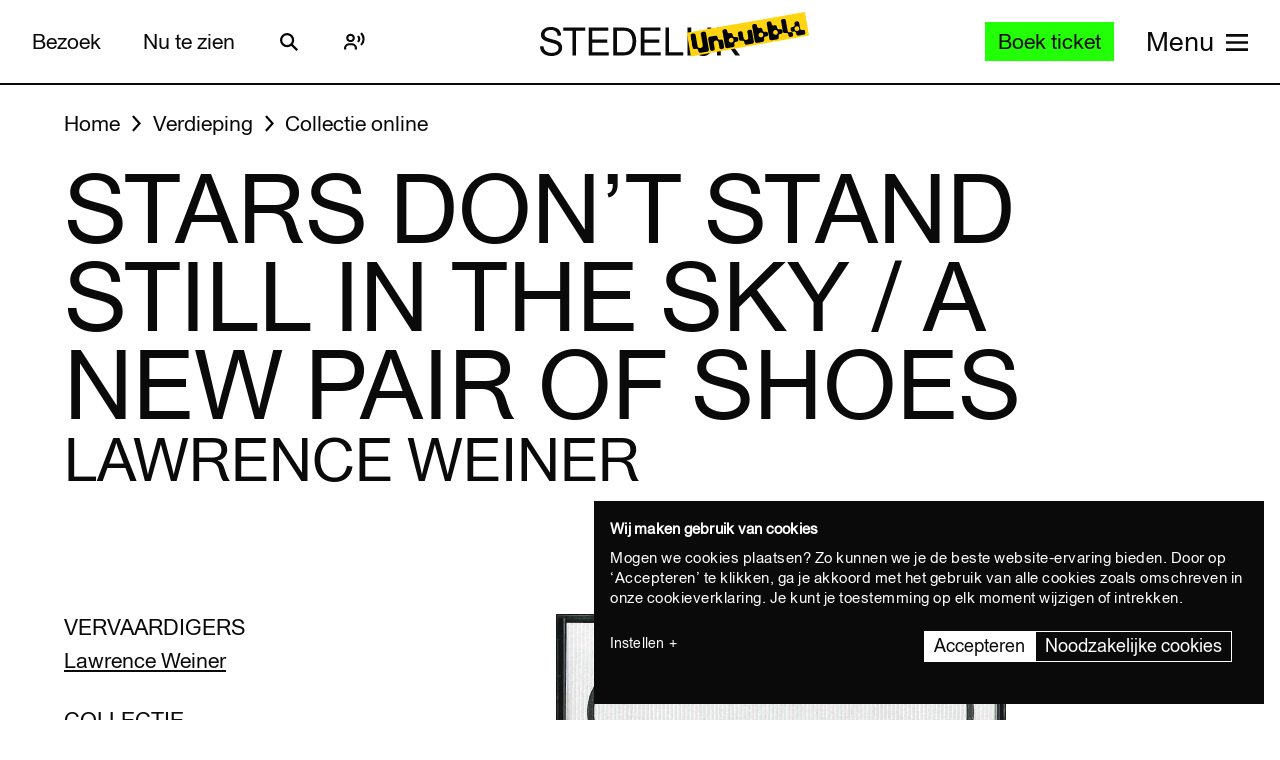

--- FILE ---
content_type: text/html; charset=UTF-8
request_url: https://www.stedelijk.nl/nl/collectie/97508-lawrence-weiner-stars-don%27t-stand-still-in-the-sky-a-new-pair-of-shoes?page=9
body_size: 13982
content:
<!doctype html>
<html class="no-js" lang="nl"
        >
    <head>
        <meta charset="utf-8">

        <link rel="preload" href="https://www.stedelijk.nl/themes/stedelijk/assets/dist/fonts/union_regular.woff2" as="font" type="font/woff2" crossorigin>
        <link rel="preload" href="https://www.stedelijk.nl/themes/stedelijk/assets/dist/fonts/union_regular_italic.woff2" as="font" type="font/woff2" crossorigin>
        <link rel="preload" href="https://www.stedelijk.nl/themes/stedelijk/assets/dist/fonts/union_sma_ribbon.woff2" as="font" type="font/woff2" crossorigin>
        <link rel="preload" href="https://www.stedelijk.nl/themes/stedelijk/assets/dist/fonts/union_sma_ribbon_wb.woff2" as="font" type="font/woff2" crossorigin>

        <link rel="preload" href="https://www.stedelijk.nl/themes/stedelijk/assets/dist/scripts/main-f3d429f9da.js" as="script">

        <link rel="preconnect" href="https://consent.cookiebot.com">
                <link rel="preconnect" href="https://www.googletagmanager.com">
        <link rel="preconnect" href="https://www.google-analytics.com">
        
        <!--
         _________   ________   ________   _______-+-
        /\* ______\ /\* ____ \ /\* ____ \ /\* ____ \
        \ \ \_____/ \ \ \__/\ \\ \ \__/\ \\ \ \__/\ \
         \ \ \   ____\ \ \_\_\ \\ \ \_\_\ \\ \ \_\_\ \
          \ \ \ /\__ \\ \  __  _\\ \  __  _\\ \  __  _\
           \ \ \_/_/\ \\ \ \/\ \/_\ \ \/\ \/_\ \ \/\ \/_
            \ \________\\ \_\ \___\\ \_\ \___\\ \_\ \___\
             \/________/ \/_/\/___/ \/_/\/___/ \/_/\/___/

               By GRRR.nl
        -->

        <meta http-equiv="cleartype" content="on">
        <meta name="viewport" content="width=device-width, initial-scale=1">
        <meta name="author" content="Grrr.nl">
        <meta name="google-site-verification" content="mmlkq1oTmwqhCQBk4fCyIdYu5uEQ--hDYl8dvPeYDLk">
        <meta name="facebook-domain-verification" content="xmfnzy6n8sik1tmucm1iem3muhe96a">

         <title>Stars Don’t Stand Still in the Sky / A New Pair of Shoes - Lawrence Weiner </title>
<meta  name="title" content="Stars Don’t Stand Still in the Sky / A New Pair of Shoes - Lawrence Weiner" />
<meta name="robots" content="all">
<meta  property="og:title" content="Stars Don’t Stand Still in the Sky / A New Pair of Shoes - Lawrence Weiner" />
<meta  property="og:url" content="https://www.stedelijk.nl/nl/collectie/97508-lawrence-weiner-stars-don%27t-stand-still-in-the-sky-a-new-pair-of-shoes" />
        <link rel="canonical" href="https://www.stedelijk.nl/nl/collectie/97508-lawrence-weiner-stars-don%27t-stand-still-in-the-sky-a-new-pair-of-shoes" />
        <link rel="alternate" hreflang="nl" href="https://www.stedelijk.nl/nl/collectie/97508-lawrence-weiner-stars-don&#039;t-stand-still-in-the-sky-a-new-pair-of-shoes"  >
    <link rel="alternate" hreflang="en" href="https://www.stedelijk.nl/en/collection/97508-lawrence-weiner-stars-don&#039;t-stand-still-in-the-sky-a-new-pair-of-shoes"  >

        <link href="https://www.stedelijk.nl/themes/stedelijk/assets/dist/styles/base-eef9dd1cfb.css" rel="stylesheet">
        <link href="https://www.stedelijk.nl/themes/stedelijk/assets/dist/styles/print-558989fd20.css" rel="stylesheet" media="print">

        
        <script>
                        !function(e,t,n,r){var o=[],s={_version:"3.11.8",_config:{classPrefix:"",enableClasses:!0,enableJSClass:!0,usePrefixes:!0},_q:[],on:function(e,t){var n=this;setTimeout((function(){t(n[e])}),0)},addTest:function(e,t,n){o.push({name:e,fn:t,options:n})},addAsyncTest:function(e){o.push({name:null,fn:e})}},i=function(){};i.prototype=s,i=new i;var a=[];function l(e,t){return typeof e===t}var u,f,c=n.documentElement,p="svg"===c.nodeName.toLowerCase();function d(e){var t=c.className,n=i._config.classPrefix||"";if(p&&(t=t.baseVal),i._config.enableJSClass){var r=new RegExp("(^|\\s)"+n+"no-js(\\s|$)");t=t.replace(r,"$1"+n+"js$2")}i._config.enableClasses&&(e.length>0&&(t+=" "+n+e.join(" "+n)),p?c.className.baseVal=t:c.className=t)}function m(e,t){if("object"==typeof e)for(var n in e)u(e,n)&&m(n,e[n]);else{var r=(e=e.toLowerCase()).split("."),o=i[r[0]];if(2===r.length&&(o=o[r[1]]),void 0!==o)return i;t="function"==typeof t?t():t,1===r.length?i[r[0]]=t:(!i[r[0]]||i[r[0]]instanceof Boolean||(i[r[0]]=new Boolean(i[r[0]])),i[r[0]][r[1]]=t),d([(t&&!1!==t?"":"no-")+r.join("-")]),i._trigger(e,t)}return i}u=l(f={}.hasOwnProperty,"undefined")||l(f.call,"undefined")?function(e,t){return t in e&&l(e.constructor.prototype[t],"undefined")}:function(e,t){return f.call(e,t)},s._l={},s.on=function(e,t){this._l[e]||(this._l[e]=[]),this._l[e].push(t),i.hasOwnProperty(e)&&setTimeout((function(){i._trigger(e,i[e])}),0)},s._trigger=function(e,t){if(this._l[e]){var n=this._l[e];setTimeout((function(){var e;for(e=0;e<n.length;e++)(0,n[e])(t)}),0),delete this._l[e]}},i._q.push((function(){s.addTest=m})),i.addTest("picture","HTMLPictureElement"in t),i.addTest("svg",!!n.createElementNS&&!!n.createElementNS("http://www.w3.org/2000/svg","svg").createSVGRect);var v="Moz O ms Webkit",h=s._config.usePrefixes?v.split(" "):[];function g(){return"function"!=typeof n.createElement?n.createElement(arguments[0]):p?n.createElementNS.call(n,"http://www.w3.org/2000/svg",arguments[0]):n.createElement.apply(n,arguments)}s._cssomPrefixes=h;var y={elem:g("modernizr")};i._q.push((function(){delete y.elem}));var w={style:y.elem.style};function C(e,t,r,o){var s,i,a,l,u="modernizr",f=g("div"),d=function(){var e=n.body;return e||((e=g(p?"svg":"body")).fake=!0),e}();if(parseInt(r,10))for(;r--;)(a=g("div")).id=o?o[r]:u+(r+1),f.appendChild(a);return(s=g("style")).type="text/css",s.id="s"+u,(d.fake?d:f).appendChild(s),d.appendChild(f),s.styleSheet?s.styleSheet.cssText=e:s.appendChild(n.createTextNode(e)),f.id=u,d.fake&&(d.style.background="",d.style.overflow="hidden",l=c.style.overflow,c.style.overflow="hidden",c.appendChild(d)),i=t(f,e),d.fake&&d.parentNode?(d.parentNode.removeChild(d),c.style.overflow=l,c.offsetHeight):f.parentNode.removeChild(f),!!i}function S(e){return e.replace(/([A-Z])/g,(function(e,t){return"-"+t.toLowerCase()})).replace(/^ms-/,"-ms-")}function _(e,n){var o=e.length;if("CSS"in t&&"supports"in t.CSS){for(;o--;)if(t.CSS.supports(S(e[o]),n))return!0;return!1}if("CSSSupportsRule"in t){for(var s=[];o--;)s.push("("+S(e[o])+":"+n+")");return C("@supports ("+(s=s.join(" or "))+") { #modernizr { position: absolute; } }",(function(e){return"absolute"===function(e,n,r){var o;if("getComputedStyle"in t){o=getComputedStyle.call(t,e,n);var s=t.console;null!==o?r&&(o=o.getPropertyValue(r)):s&&s[s.error?"error":"log"].call(s,"getComputedStyle returning null, its possible modernizr test results are inaccurate")}else o=!n&&e.currentStyle&&e.currentStyle[r];return o}(e,null,"position")}))}return r}i._q.unshift((function(){delete w.style}));var x=s._config.usePrefixes?v.toLowerCase().split(" "):[];function T(e,t){return function(){return e.apply(t,arguments)}}function b(e,t,n,o,s){var i=e.charAt(0).toUpperCase()+e.slice(1),a=(e+" "+h.join(i+" ")+i).split(" ");return l(t,"string")||l(t,"undefined")?function(e,t,n,o){if(o=!l(o,"undefined")&&o,!l(n,"undefined")){var s=_(e,n);if(!l(s,"undefined"))return s}for(var i,a,u,f,c,p=["modernizr","tspan","samp"];!w.style&&p.length;)i=!0,w.modElem=g(p.shift()),w.style=w.modElem.style;function d(){i&&(delete w.style,delete w.modElem)}for(u=e.length,a=0;a<u;a++)if(f=e[a],c=w.style[f],~(""+f).indexOf("-")&&(f=f.replace(/([a-z])-([a-z])/g,(function(e,t,n){return t+n.toUpperCase()})).replace(/^-/,"")),w.style[f]!==r){if(o||l(n,"undefined"))return d(),"pfx"!==t||f;try{w.style[f]=n}catch(e){}if(w.style[f]!==c)return d(),"pfx"!==t||f}return d(),!1}(a,t,o,s):function(e,t,n){var r;for(var o in e)if(e[o]in t)return!1===n?e[o]:l(r=t[e[o]],"function")?T(r,n||t):r;return!1}(a=(e+" "+x.join(i+" ")+i).split(" "),t,n)}function P(e,t,n){return b(e,r,r,t,n)}s._domPrefixes=x,s.testAllProps=b,s.testAllProps=P,i.addTest("flexbox",P("flexBasis","1px",!0)),i.addTest("cssanimations",P("animationName","a",!0)),i.addTest("csspointerevents",(function(){var e=g("a").style;return e.cssText="pointer-events:auto","auto"===e.pointerEvents}));var E="CSS"in t&&"supports"in t.CSS,N="supportsCSS"in t;i.addTest("supports",E||N),i.addTest("csstransforms3d",(function(){return!!P("perspective","1px",!0)})),function(){var e,t,n,r,s,u;for(var f in o)if(o.hasOwnProperty(f)){if(e=[],(t=o[f]).name&&(e.push(t.name.toLowerCase()),t.options&&t.options.aliases&&t.options.aliases.length))for(n=0;n<t.options.aliases.length;n++)e.push(t.options.aliases[n].toLowerCase());for(r=l(t.fn,"function")?t.fn():t.fn,s=0;s<e.length;s++)1===(u=e[s].split(".")).length?i[u[0]]=r:(i[u[0]]&&(!i[u[0]]||i[u[0]]instanceof Boolean)||(i[u[0]]=new Boolean(i[u[0]])),i[u[0]][u[1]]=r),a.push((r?"":"no-")+u.join("-"))}}(),d(a),delete s.addTest,delete s.addAsyncTest;for(var j=0;j<i._q.length;j++)i._q[j]();e.Modernizr=i}(window,window,document);

                        Modernizr.addTest('toucheventsfixed', function() {
                if (('ontouchstart' in window) || window.DocumentTouch && document instanceof DocumentTouch) {
                    return true;
                }
            });

                        !function(e){var t=function(t,o,n){"use strict";var r,a=e.document.getElementsByTagName("script")[0],c=e.document.createElement("script");return"boolean"==typeof o&&(r=n,n=o,o=r),c.src=t,c.async=!n,a.parentNode.insertBefore(c,a),o&&"function"==typeof o&&(c.onload=o),c};"undefined"!=typeof module?module.exports=t:e.loadJS=t}("undefined"!=typeof global?global:this);

                        window.momentMock = window.moment || {};

            var cutsMustard = 'querySelector' in document && 'addEventListener' in window;
            var cutsEdge = 'Symbol' in window && 'WeakMap' in window;
            if (cutsMustard && cutsEdge) {
                loadJS("https://www.stedelijk.nl/themes/stedelijk/assets/dist/scripts/main-f3d429f9da.js");
            } else if (cutsMustard) {
                loadJS("https://www.stedelijk.nl/themes/stedelijk/assets/dist/scripts/vendor/babel-polyfill-1b4f7482eb.js", function() {
                    loadJS("https://www.stedelijk.nl/themes/stedelijk/assets/dist/scripts/main-f3d429f9da.js");
                });
            } else {
                // If the browser does support JS, but does not cut the mustard, put back to .no-js class
                // This is a horrible solution, but Modernizr does not respect the `enableJSClass: false` option...
                var reJS = new RegExp('(^|\\s)js(\\s|$)');
                document.documentElement.className = document.documentElement.className.replace(reJS, '$1no-js$2');
            }

            // Polyfill <picture> when needed
            if (!Modernizr.picture) {
                document.createElement("picture");
                loadJS("https://www.stedelijk.nl/themes/stedelijk/assets/dist/scripts/vendor/picturefill-8794e48372.js");
            }

            // Polyfill svg `use` with external source
            function svgSupportsExternalSource() {
                var newerIEUA = /\bTrident\/[567]\b|\bMSIE (?:9|10)\.0\b/, webkitUA = /\bAppleWebKit\/(\d+)\b/, olderEdgeUA = /\bEdge\/12\.(\d+)\b/;
                return newerIEUA.test(navigator.userAgent) || (navigator.userAgent.match(olderEdgeUA) || [])[1] < 10547 || (navigator.userAgent.match(webkitUA) || [])[1] < 537 ? false : true;
            }

            if (!svgSupportsExternalSource()) {
                loadJS("https://www.stedelijk.nl/themes/stedelijk/assets/dist/scripts/vendor/svg4everybody-9617cbb9ff.js", function() {
                    svg4everybody();
                });
            }

            var SITE_LANGUAGE = 'nl';
        </script>

        <!-- Enviso script & settings -->
        <script src="https://widget.enviso.io/loader.js"></script>
        <script>
            // Load Enviso webcomponents scripts, this needs to be done before webcomponents are rendered. Therefor this needs to be in the head instead of in main.js
            window.enviso.load(["https://widget.enviso.io/build-ts/components/tickets/enviso-ticket-widget-element.js"]);
            window.enviso.load(["https://widget.enviso.io/build-ts/components/common/enviso-style-element.js"]);

            // CURRENTLY UNUSED
            // window.enviso.load(["https://widget.enviso.io/build-ts/components/basket/enviso-basket-flow-element.js"]);

            enviso.settings.apiKey='NTNdsRFs+EyOWAp6rkPxFQ==';
            enviso.settings.salesPointId='201';
            enviso.settings.offerId='13811';
            enviso.settings.testPayment='';
            enviso.settings.donationId='31909';
            enviso.settings.language=SITE_LANGUAGE;
        </script>

                    <script>
    !function(e){var n;if("function"==typeof define&&define.amd&&(define(e),n=!0),"object"==typeof exports&&(module.exports=e(),n=!0),!n){var t=window.Cookies,o=window.Cookies=e();o.noConflict=function(){return window.Cookies=t,o}}}((function(){function e(){for(var e=0,n={};e<arguments.length;e++){var t=arguments[e];for(var o in t)n[o]=t[o]}return n}function n(e){return e.replace(/(%[0-9A-Z]{2})+/g,decodeURIComponent)}return function t(o){function r(){}function i(n,t,i){if("undefined"!=typeof document){"number"==typeof(i=e({path:"/"},r.defaults,i)).expires&&(i.expires=new Date(1*new Date+864e5*i.expires)),i.expires=i.expires?i.expires.toUTCString():"";try{var c=JSON.stringify(t);/^[\{\[]/.test(c)&&(t=c)}catch(e){}t=o.write?o.write(t,n):encodeURIComponent(String(t)).replace(/%(23|24|26|2B|3A|3C|3E|3D|2F|3F|40|5B|5D|5E|60|7B|7D|7C)/g,decodeURIComponent),n=encodeURIComponent(String(n)).replace(/%(23|24|26|2B|5E|60|7C)/g,decodeURIComponent).replace(/[\(\)]/g,escape);var f="";for(var u in i)i[u]&&(f+="; "+u,!0!==i[u]&&(f+="="+i[u].split(";")[0]));return document.cookie=n+"="+t+f}}function c(e,t){if("undefined"!=typeof document){for(var r={},i=document.cookie?document.cookie.split("; "):[],c=0;c<i.length;c++){var f=i[c].split("="),u=f.slice(1).join("=");t||'"'!==u.charAt(0)||(u=u.slice(1,-1));try{var a=n(f[0]);if(u=(o.read||o)(u,a)||n(u),t)try{u=JSON.parse(u)}catch(e){}if(r[a]=u,e===a)break}catch(e){}}return e?r[e]:r}}return r.set=i,r.get=function(e){return c(e,!1)},r.getJSON=function(e){return c(e,!0)},r.remove=function(n,t){i(n,"",e(t,{expires:-1}))},r.defaults={},r.withConverter=t,r}((function(){}))}));
</script>

<style>
    html {
        transition: opacity 0.15s;
    }
    .async-hide {
        opacity: 0 !important;
        transition-duration: 0s !important;
    }
</style>
<script>
    // Set anti-flicker timeout.
    var timeout = 500;

    // Get Cookiebot cookie, and see if `statistics` is given consent.
    var consentCookie = Cookies.get('CookieConsent') || '';
    var consentPreferences = consentCookie.substring(1, consentCookie.length - 1).split(',');
    var statisticsAllowed = consentPreferences.some(function(entry) {
        var keyVal = entry.split(':');
        return keyVal[0] === 'statistics' && keyVal[1] === 'true';
    });

    // Show anti-flicker script.
    if (statisticsAllowed) {
        (function(a,s,y,n,c,h,i,d,e){s.className+=' '+y;h.start=1*new Date;
        h.end=i=function(){s.className=s.className.replace(RegExp(' ?'+y),'')};
        (a[n]=a[n]||[]).hide=h;setTimeout(function(){i();h.end=null},c);h.timeout=c;
        })(window,document.documentElement,'async-hide','dataLayer',timeout,
        {'GTM-T3CQBGB':true});
    }
</script>        
        <!-- ReadSpeaker -->
        <script src="//cdn1.readspeaker.com/script/12485/webReader/webReader.js?pids=wr" type="text/javascript" id="rs_req_Init"></script>
    </head>
    <body
        class=" 
        "
        data-enhancer="trackButtons"

                >
        
                    <!-- Prefill dataLayer -->
<script>
    window.dataLayer = window.dataLayer || [];
    </script>
<!-- Google Tag Manager -->
<noscript>
    <iframe src="https://www.googletagmanager.com/ns.html?id=GTM-P923Z6C" height="0" width="0" style="display:none;visibility:hidden"></iframe>
</noscript>
<script>
    (function(w,d,s,l,i){w[l]=w[l]||[];w[l].push({'gtm.start':new Date().getTime(),event:'gtm.js'});var f=d.getElementsByTagName(s)[0],j=d.createElement(s),dl=l!='dataLayer'?'&l='+l:'';j.async=true;j.src='https://www.googletagmanager.com/gtm.js?id='+i+dl;f.parentNode.insertBefore(j,f);})(window,document,'script','dataLayer','GTM-P923Z6C');
</script>
<!-- End Google Tag Manager -->                            <header class="site-header" role="banner">
    <div class="site-header__inner">
            
    <a
        href="#content"
        class="button button--secondary skiplink "
                ><!--
        --><span>Ga direct naar de inhoud</span><!--
        --></a>
            
    <a
        href="#languages"
        class="button button--secondary skiplink "
                ><!--
        --><span>Ga direct naar de taalinstellingen</span><!--
        --></a>
            
    <a
        href="#menu"
        class="button button--secondary skiplink "
                ><!--
        --><span>Ga direct naar het menu</span><!--
        --></a>

        <div class="site-header__navigation">
                            <div class="site-header__navigation-section">
                    <ul class="header-menu">
            <li>
                
    <a
        href="/nl/bezoeken"
        class="button button header-menu__link "
                ><!--
        --><span>Bezoek</span><!--
        --></a>
        </li>
            <li>
                
    <a
        href="/nl/nu-te-zien"
        class="button button header-menu__link "
                ><!--
        --><span>Nu te zien</span><!--
        --></a>
        </li>
    </ul>

                    <a href="#search-overlay" class="site-header__icon-link">
                        <span class="sr-only">Zoeken</span>
                        <svg  role="presentation" aria-hidden="true" focusable="false"> <use xlink:href="https://www.stedelijk.nl/themes/stedelijk/assets/dist/images/icons-b53566d411.svg#icon--search"></use> </svg>
                    </a>

                    <div class="site-header__icon-link">
                        <div class="readspeaker">
    <button 
        class="readspeaker__toggle" 
        data-handler="accessibleCollapser"
        data-target-class="readspeaker__button-container--is-expanded"
        data-target=".js-readspeaker-button-container"
        aria-expanded="false"
        type="button"
    >
        <svg  role="presentation" aria-hidden="true" focusable="false"> <use xlink:href="https://www.stedelijk.nl/themes/stedelijk/assets/dist/images/icons-b53566d411.svg#readspeaker-icon"></use> </svg>
        <span class="sr-only">ReadSpeaker</span>
    </button>
    <div class="readspeaker__button-container js-readspeaker-button-container">
        
<div class="readspeaker-button">
    <div id="readspeaker_button1" class="rs_skip rsbtn rs_preserve">
        <a rel="nofollow" class="rsbtn_play" accesskey="L" title="Laat de tekst voorlezen met ReadSpeaker webReader" href="//app-eu.readspeaker.com/cgi-bin/rsent?customerid=12485&amp;lang=nl_nl&amp;readid=main&amp;url=https%3A%2F%2Fwww.stedelijk.nl%2Fnl%2Fcollectie%2F97508-lawrence-weiner-stars-don%2527t-stand-still-in-the-sky-a-new-pair-of-shoes">
            <span class="rsbtn_left rsimg rspart"><span class="rsbtn_text"><span>Lees voor</span></span></span>
            <span class="rsbtn_right rsimg rsplay rspart"></span>
        </a>
    </div>
</div>    </div>
</div>                    </div> 

                                        
                    
                                        
                </div>
            
            <div class="site-header__nav-logo-container" data-show-logo="">
                <a href="/nl" class="site-header__home-link">
                    <svg class="site-header__stedelijk-header-logo" role="presentation" aria-hidden="true" focusable="false"> <use xlink:href="https://www.stedelijk.nl/themes/stedelijk/assets/dist/images/icons-b53566d411.svg#stedelijk-brand-title"></use> </svg>
                </a>
                <a href="#unbubble" class="site-header__nav-unbubble-overlay-button">
                    <span class="site-header__nav-unbubble-banner">
                        <svg class="site-header__unbubble-campaign-title" role="presentation" aria-hidden="true" focusable="false"> <use xlink:href="https://www.stedelijk.nl/themes/stedelijk/assets/dist/images/icons-b53566d411.svg#stedelijk-unbubble-campaign-title"></use> </svg>
                    </span>
                </a>
            </div>

                            <div class="site-header__navigation-section">
                                            <div class="ticket-button-container js-ticket-button">
                                                        
    <a
        href="https://www.stedelijk.nl/nl/tickets"
        class="button button--primary button--small ticket-button  "
                data-handler="gtmEventHandler" data-ignore-general-button-tracking="1" data-event-type="event" data-event-cat="Header Ticket Button" data-event-action="Boek ticket (from https://www.stedelijk.nl/nl/collectie/97508-lawrence-weiner-stars-don%27t-stand-still-in-the-sky-a-new-pair-of-shoes)" data-event-label="https://www.stedelijk.nl/nl/tickets"><!--
        --><span>Boek ticket</span><!--
        --></a>
                        </div>
                    
                                        <a href="#menu" class="site-header__nav-button " aria-label="Site navigation menu">
                        <span class="site-header__nav-label"> Menu</span>
                        <span class="site-header__nav-icon" aria-hidden="true">
                            <svg  role="presentation" aria-hidden="true" focusable="false"> <use xlink:href="https://www.stedelijk.nl/themes/stedelijk/assets/dist/images/icons-b53566d411.svg#menu-icon"></use> </svg>
                        </span>
                    </a>
                </div>
                    </div>
    </div>

        <div
    class="overlay overlay--image overlay--with-scroll" id="unbubble"
    data-enhancer="unbubbleOverlay,overlay"
    data-active-hash="#unbubble"
    data-return-hash="#content">
    <a
        href="#content"
        class="overlay__close"
        aria-label="Sluit overlay">
        <svg  role="presentation" aria-hidden="true" focusable="false"> <use xlink:href="https://www.stedelijk.nl/themes/stedelijk/assets/dist/images/icons-b53566d411.svg#close"></use> </svg>
    </a>
    <div class="unbubble-overlay__content">
        <div class="grid">
            <div class="grid__item--12">
                <figure class="unbubble-overlay__video-wrapper">
                                        <div class="video-embed video-embed--full-width">
    <div class="video-embed__cookie-consent cookieconsent-optout-marketing">
        <div class="video-embed__cookie-consent-inner">
            <p><button class="button button--link button--inverted" data-handler="cookiebotRenew">Accepteer marketing cookies</button> om deze video te bekijken.</p>
        </div>
    </div>

            <a
            class="video-embed__link js-video-embed"
            href="https://player.vimeo.com/video/932403722"
            aria-label="Speel de video af"
            data-video-id="932403722"
            data-video-url="https://player.vimeo.com/video/932403722"
            data-video-type="vimeo"
            data-handler="playVideo">
            <div class="video-embed__object" >
                <span class="video-embed__button">
                    <svg  role="presentation" aria-hidden="true" focusable="false"> <use xlink:href="https://www.stedelijk.nl/themes/stedelijk/assets/dist/images/icons-b53566d411.svg#play"></use> </svg>
                </span>
                                        

    
            <img
                src="https://s3-eu-west-1.amazonaws.com/production-static-stedelijk/images/grrr/scaled/1024/homepage-thumbnail-nobutton-1.png"
        srcset="
                        https://s3-eu-west-1.amazonaws.com/production-static-stedelijk/images/grrr/scaled/x-small/homepage-thumbnail-nobutton-1.png 1w,                        https://s3-eu-west-1.amazonaws.com/production-static-stedelijk/images/grrr/scaled/320/homepage-thumbnail-nobutton-1.png 300w,                        https://s3-eu-west-1.amazonaws.com/production-static-stedelijk/images/grrr/scaled/768/homepage-thumbnail-nobutton-1.png 700w,                        https://s3-eu-west-1.amazonaws.com/production-static-stedelijk/images/grrr/scaled/1024/homepage-thumbnail-nobutton-1.png 1000w,                        https://s3-eu-west-1.amazonaws.com/production-static-stedelijk/images/grrr/scaled/1440/homepage-thumbnail-nobutton-1.png 1280w            "
                alt=""
        class="image
            image
            video-embed__thumb
            "
            >
    
                            </div>
        </a>
    </div>                    <figcaption class="unbubble-overlay__video-caption">
                        Stedelijk Museum Amsterdam unbubble
                    </figcaption>
                </figure>
            </div>
        </div>
            
    <a
        href="/nl/unbubble"
        class="button button--secondary unbubble-overlay__call-to-action "
                ><!--
        --><span>Meer over unbubble</span><!--
        --></a>
    </div>
    <a href="#content" class="overlay__background" aria-label="Sluit overlay"></a>
</div></header>        
        <div
            class="wrapper "
            id="content">

            <main role="main" id="main">
                                                






<nav
    class="breadcrumbs grid grid--no-vpadding"
    aria-label="Kruimelpad">
    <div class="grid__item--12">
        <ol class="breadcrumbs__list">
                        <li class="breadcrumbs__item">
                <a href="/nl" class="breadcrumbs__link"><span>Home</span></a>
            </li>
                        <li class="breadcrumbs__item">
                <a href="/nl/verdieping" class="breadcrumbs__link"><span>Verdieping</span></a>
            </li>
                        <li class="breadcrumbs__item">
                <a href="/nl/verdieping/collectie-online" class="breadcrumbs__link"><span>Collectie online</span></a>
            </li>
                    </ol>
    </div>
</nav>

<header
    role="banner"
    class="page-header
    page-header--with-title
    "
    style=""
    >
    <div class="grid 
                    ">
        <div class="grid__item--12">
            
            <h1 class="page-header__title ">
                                    Stars Don’t Stand Still in the Sky / A New Pair of Shoes
                            </h1>

                            <h2 class="page-header__subtitle">Lawrence Weiner</h2>
                    </div>
    </div>
</header>
    <div class="grid">
        <div class="grid__item--5">
                                </div>
    </div>

<div class="two-column-image-text grid">
    <div class="grid__item--5">
                <h3>Vervaardigers</h3>
        <ul class="work__list">
                    <li><a href="https://www.stedelijk.nl/nl/collectie/maker/9645-lawrence-weiner">
                Lawrence Weiner             </a></li>
                </ul>
        
                
        <h3>Collectie</h3>
        <p>
            <a href="/nl/verdieping/collectie-online?subcollection=Time-based%20media">
                Time-based media
            </a>
        </p>

                <h3>Datum vervaardiging</h3>
        <p>1990</p>
        
        
                        <h3>Afmetingen</h3>
        <p>7 x 11 x 1.8 x 7cm.</p>
        
        
                <h3>Objectnummer</h3>
        <p>187.2015</p>
            </div>

        <figure class="grid__item--7">
              

    
            <img
                src="https://s3-eu-west-1.amazonaws.com/production-static-stedelijk/images/adlib/bbg/187.2015-1748491454381.jpg"

                alt=""
        class="image
            image--large
            
                            image--noscale
            "
            >
    
            </figure>
    </div>


<aside class="info-block"
    style="">
    <div class="grid
    ">
        <div class="grid__item--12">
            <div class="info-block__article">
                <h3>Meer informatie?</h3><p>Vragen of opmerkingen? Mail naar info@stedelijk.nl of kom langs in de bibliotheek van het Stedelijk Museum.</p><a class="button button--secondary" href=mailto:info@stedelijk.nl>Stuur mail</a>
            </div>
        </div>
    </div>
</aside>

<div class="grid">
    <div class="grid__item--5">
                <h3>Credits</h3>
        <p>bruikleen Rijksdienst voor het Cultureel Erfgoed, verworven via kwijtschelding van successierechten van de erven Luca Dosi Delfini door de Staat der Nederlanden. on loan from the Cultural Heritage Agency of the Netherlands, acquired through remission of inheritance tax of the heirs of Luca Dosi Delfini by the Dutch State</p>
        
        <p>
            <a href="/nl/auteursrechten">
                Lees informatie over de auteursrechten van dit kunstwerk
            </a>
        </p>
    </div>
</div>
    <div class="bar-group">
        <h2 class="bar-group__title">Meer werk van deze maker</h2>
        <ul>
                <li>
            <a
    href="https://www.stedelijk.nl/nl/collectie/96236-lawrence-weiner-right-of-center"
    class="bar bar--medium"
    aria-label="Right of Center"
    data-enhancer="bar">
    <article class="bar__inner js-bar-inner">
        <div>
                                    <header class="bar__header">
                <h3 class="bar__title">
                                            

    
            <img
                src="https://s3-eu-west-1.amazonaws.com/production-static-stedelijk/images/adlib/kunstenaarsboeken/scaled/x-small/2015.2.0215-1724472091315.jpg"

                alt=""
        class="image
            image
            bar__image
            "
            role="presentation">
    
                                        <span class="bar__title-part">
                        Right of Center
                    </span>
                    <span aria-hidden="true" class="bar__arrow"></span>
                                        <span class="bar__title-part">Weiner, Lawrence</span>
                                    </h3>
            </header>
            <footer class="bar__footer">
                                <h4>Kunstenaarsboeken</h4>
                                                <p>1970</p>
                            </footer>
        </div>
    </article>
    <div class="bar__hotspot js-bar-hotspot" data-type="left"></div>
    <div class="bar__hotspot js-bar-hotspot" data-type="right"></div>
</a>        </li>
                <li>
            <a
    href="https://www.stedelijk.nl/nl/collectie/96180-lawrence-weiner-run-from-fear"
    class="bar bar--medium"
    aria-label="Run from Fear"
    data-enhancer="bar">
    <article class="bar__inner js-bar-inner">
        <div>
                                    <header class="bar__header">
                <h3 class="bar__title">
                                            

    
            <img
                src="https://s3-eu-west-1.amazonaws.com/production-static-stedelijk/images/adlib/grafische-vormgeving/scaled/x-small/2015.2.0176.jpg"

                alt=""
        class="image
            image
            bar__image
            "
            role="presentation">
    
                                        <span class="bar__title-part">
                        Run from Fear
                    </span>
                    <span aria-hidden="true" class="bar__arrow"></span>
                                        <span class="bar__title-part">Weiner, Lawrence</span>
                                    </h3>
            </header>
            <footer class="bar__footer">
                                <h4>Grafische vormgeving</h4>
                                            </footer>
        </div>
    </article>
    <div class="bar__hotspot js-bar-hotspot" data-type="left"></div>
    <div class="bar__hotspot js-bar-hotspot" data-type="right"></div>
</a>        </li>
                <li>
            <a
    href="https://www.stedelijk.nl/nl/collectie/91888-lawrence-weiner-scattered-matter-brought-to-a-known-density-with-the-weight-of-the-world-cusped"
    class="bar bar--medium"
    aria-label="SCATTERED MATTER / BROUGHT TO A KNOWN DENSITY / WITH / THE WEIGHT OF THE WORLD / CUSPED"
    data-enhancer="bar">
    <article class="bar__inner js-bar-inner">
        <div>
                                        <span class="bar__label">
                    Nu te zien
                </span>
                        <header class="bar__header">
                <h3 class="bar__title">
                                            

    
            <img
                src="https://s3-eu-west-1.amazonaws.com/production-static-stedelijk/images/adlib/scaled/x-small/2010.2.0147-1742356837872.jpg"

                alt=""
        class="image
            image
            bar__image
            "
            role="presentation">
    
                                        <span class="bar__title-part">
                        SCATTERED MATTER / BROUGHT TO A KNOWN DENSITY / WITH / THE WEIGHT OF THE WORLD / CUSPED
                    </span>
                    <span aria-hidden="true" class="bar__arrow"></span>
                                        <span class="bar__title-part">Weiner, Lawrence</span>
                                    </h3>
            </header>
            <footer class="bar__footer">
                                <h4>Installaties</h4>
                                                <p>2007</p>
                            </footer>
        </div>
    </article>
    <div class="bar__hotspot js-bar-hotspot" data-type="left"></div>
    <div class="bar__hotspot js-bar-hotspot" data-type="right"></div>
</a>        </li>
                <li>
            <a
    href="https://www.stedelijk.nl/nl/collectie/96071-lawrence-weiner-scheme-for-a-second-quarter"
    class="bar bar--medium"
    aria-label="Scheme for a Second Quarter"
    data-enhancer="bar">
    <article class="bar__inner js-bar-inner">
        <div>
                                    <header class="bar__header">
                <h3 class="bar__title">
                                            

    
            <img
                src="https://s3-eu-west-1.amazonaws.com/production-static-stedelijk/images/adlib/tekeningen/scaled/x-small/2015.2.0087-1747713637764.jpg"

                alt=""
        class="image
            image
            bar__image
            "
            role="presentation">
    
                                        <span class="bar__title-part">
                        Scheme for a Second Quarter
                    </span>
                    <span aria-hidden="true" class="bar__arrow"></span>
                                        <span class="bar__title-part">Weiner, Lawrence</span>
                                    </h3>
            </header>
            <footer class="bar__footer">
                                <h4>Tekeningen</h4>
                                                <p>1976</p>
                            </footer>
        </div>
    </article>
    <div class="bar__hotspot js-bar-hotspot" data-type="left"></div>
    <div class="bar__hotspot js-bar-hotspot" data-type="right"></div>
</a>        </li>
                <li>
            <a
    href="https://www.stedelijk.nl/nl/collectie/97578-lawrence-weiner-scrim-for-any-theatre-anywhere"
    class="bar bar--medium"
    aria-label="Scrim for Any Theatre Anywhere"
    data-enhancer="bar">
    <article class="bar__inner js-bar-inner">
        <div>
                                    <header class="bar__header">
                <h3 class="bar__title">
                                            

    
            <img
                src="https://s3-eu-west-1.amazonaws.com/production-static-stedelijk/images/adlib/prenten/scaled/x-small/2015.2.0620-1645675508077.jpg"

                alt=""
        class="image
            image
            bar__image
            "
            role="presentation">
    
                                        <span class="bar__title-part">
                        Scrim for Any Theatre Anywhere
                    </span>
                    <span aria-hidden="true" class="bar__arrow"></span>
                                        <span class="bar__title-part">Weiner, Lawrence</span>
                                    </h3>
            </header>
            <footer class="bar__footer">
                                <h4>Prenten</h4>
                                                <p>1997</p>
                            </footer>
        </div>
    </article>
    <div class="bar__hotspot js-bar-hotspot" data-type="left"></div>
    <div class="bar__hotspot js-bar-hotspot" data-type="right"></div>
</a>        </li>
                <li>
            <a
    href="https://www.stedelijk.nl/nl/collectie/38649-lawrence-weiner-sculpture"
    class="bar bar--medium"
    aria-label="Sculpture"
    data-enhancer="bar">
    <article class="bar__inner js-bar-inner">
        <div>
                                    <header class="bar__header">
                <h3 class="bar__title">
                                            

    
            <img
                src="https://s3-eu-west-1.amazonaws.com/production-static-stedelijk/images/adlib/kunstenaarsboeken/scaled/x-small/kba-825-1760500839780.jpg"

                alt=""
        class="image
            image
            bar__image
            "
            role="presentation">
    
                                        <span class="bar__title-part">
                        Sculpture
                    </span>
                    <span aria-hidden="true" class="bar__arrow"></span>
                                        <span class="bar__title-part">Weiner, Lawrence</span>
                                    </h3>
            </header>
            <footer class="bar__footer">
                                <h4>Kunstenaarsboeken</h4>
                                                <p>1985</p>
                            </footer>
        </div>
    </article>
    <div class="bar__hotspot js-bar-hotspot" data-type="left"></div>
    <div class="bar__hotspot js-bar-hotspot" data-type="right"></div>
</a>        </li>
                <li>
            <a
    href="https://www.stedelijk.nl/nl/collectie/97311-lawrence-weiner-sculpture"
    class="bar bar--medium"
    aria-label="Sculpture"
    data-enhancer="bar">
    <article class="bar__inner js-bar-inner">
        <div>
                                    <header class="bar__header">
                <h3 class="bar__title">
                                            

    
            <img
                src="https://s3-eu-west-1.amazonaws.com/production-static-stedelijk/images/adlib/kunstenaarsboeken/scaled/x-small/171.2015-1598587239151.jpg"

                alt=""
        class="image
            image
            bar__image
            "
            role="presentation">
    
                                        <span class="bar__title-part">
                        Sculpture
                    </span>
                    <span aria-hidden="true" class="bar__arrow"></span>
                                        <span class="bar__title-part">Weiner, Lawrence</span>
                                    </h3>
            </header>
            <footer class="bar__footer">
                                <h4>Kunstenaarsboeken</h4>
                                                <p>1985</p>
                            </footer>
        </div>
    </article>
    <div class="bar__hotspot js-bar-hotspot" data-type="left"></div>
    <div class="bar__hotspot js-bar-hotspot" data-type="right"></div>
</a>        </li>
                <li>
            <a
    href="https://www.stedelijk.nl/nl/collectie/748-lawrence-weiner-shot-to-hell..."
    class="bar bar--medium"
    aria-label="Shot to Hell..."
    data-enhancer="bar">
    <article class="bar__inner js-bar-inner">
        <div>
                                    <header class="bar__header">
                <h3 class="bar__title">
                                            

    
            <img
                src="https://s3-eu-west-1.amazonaws.com/production-static-stedelijk/images/adlib/scaled/x-small/1998.1.0187-1702526437601.jpg"

                alt=""
        class="image
            image
            bar__image
            "
            role="presentation">
    
                                        <span class="bar__title-part">
                        Shot to Hell...
                    </span>
                    <span aria-hidden="true" class="bar__arrow"></span>
                                        <span class="bar__title-part">Weiner, Lawrence</span>
                                    </h3>
            </header>
            <footer class="bar__footer">
                                <h4>Sculpturen</h4>
                                                <p>1996</p>
                            </footer>
        </div>
    </article>
    <div class="bar__hotspot js-bar-hotspot" data-type="left"></div>
    <div class="bar__hotspot js-bar-hotspot" data-type="right"></div>
</a>        </li>
                <li>
            <a
    href="https://www.stedelijk.nl/nl/collectie/97310-lawrence-weiner-show-%28and%29-tell.-the-films-and-videos-of-lawrence-weiner.-a-catalogue-raisonne"
    class="bar bar--medium"
    aria-label="Show (&amp;) Tell. The films &amp; videos of Lawrence Weiner. A catalogue raisonne"
    data-enhancer="bar">
    <article class="bar__inner js-bar-inner">
        <div>
                                    <header class="bar__header">
                <h3 class="bar__title">
                                            

    
            <img
                src="https://s3-eu-west-1.amazonaws.com/production-static-stedelijk/images/adlib/kunstenaarsboeken/scaled/x-small/175.2015-1598587239176.jpg"

                alt=""
        class="image
            image
            bar__image
            "
            role="presentation">
    
                                        <span class="bar__title-part">
                        Show (&amp;) Tell. The films &amp; videos of Lawrence Weiner. A catalogue raisonne
                    </span>
                    <span aria-hidden="true" class="bar__arrow"></span>
                                        <span class="bar__title-part">Weiner, Lawrence</span>
                                    </h3>
            </header>
            <footer class="bar__footer">
                                <h4>Kunstenaarsboeken</h4>
                                                <p>1992</p>
                            </footer>
        </div>
    </article>
    <div class="bar__hotspot js-bar-hotspot" data-type="left"></div>
    <div class="bar__hotspot js-bar-hotspot" data-type="right"></div>
</a>        </li>
                <li>
            <a
    href="https://www.stedelijk.nl/nl/collectie/92279-lawrence-weiner-skimming-the-water-%28menage-a-quatre%29"
    class="bar bar--medium"
    aria-label="Skimming The Water (ménage à quatre)"
    data-enhancer="bar">
    <article class="bar__inner js-bar-inner">
        <div>
                                    <header class="bar__header">
                <h3 class="bar__title">
                                            

    
            <img
                src="https://s3-eu-west-1.amazonaws.com/production-static-stedelijk/images/adlib/kunstenaarsboeken/scaled/x-small/2010.5.0294153a-1599796837947.jpg"

                alt=""
        class="image
            image
            bar__image
            "
            role="presentation">
    
                                        <span class="bar__title-part">
                        Skimming The Water (ménage à quatre)
                    </span>
                    <span aria-hidden="true" class="bar__arrow"></span>
                                        <span class="bar__title-part">Weiner, Lawrence</span>
                                    </h3>
            </header>
            <footer class="bar__footer">
                                <h4>Kunstenaarsboeken</h4>
                                                <p>2010</p>
                            </footer>
        </div>
    </article>
    <div class="bar__hotspot js-bar-hotspot" data-type="left"></div>
    <div class="bar__hotspot js-bar-hotspot" data-type="right"></div>
</a>        </li>
                <li>
            <a
    href="https://www.stedelijk.nl/nl/collectie/9455-lawrence-weiner-something-to-stand-on-something-to-hold-something-to-throw.-a-calender-for-1989"
    class="bar bar--medium"
    aria-label="Something to stand on something to hold something to throw. A Calender for 1989"
    data-enhancer="bar">
    <article class="bar__inner js-bar-inner">
        <div>
                                    <header class="bar__header">
                <h3 class="bar__title">
                                            

    
            <img
                src="https://s3-eu-west-1.amazonaws.com/production-static-stedelijk/images/adlib/kunstenaarsboeken/scaled/x-small/2000.5.0499-1745899237401.jpg"

                alt=""
        class="image
            image
            bar__image
            "
            role="presentation">
    
                                        <span class="bar__title-part">
                        Something to stand on something to hold something to throw. A Calender for 1989
                    </span>
                    <span aria-hidden="true" class="bar__arrow"></span>
                                        <span class="bar__title-part">Weiner, Lawrence</span>
                                    </h3>
            </header>
            <footer class="bar__footer">
                                <h4>Kunstenaarsboeken</h4>
                                                <p>1988</p>
                            </footer>
        </div>
    </article>
    <div class="bar__hotspot js-bar-hotspot" data-type="left"></div>
    <div class="bar__hotspot js-bar-hotspot" data-type="right"></div>
</a>        </li>
                <li>
            <a
    href="https://www.stedelijk.nl/nl/collectie/96223-lawrence-weiner-somewhere-over-the-rainbow"
    class="bar bar--medium"
    aria-label="Somewhere Over the Rainbow"
    data-enhancer="bar">
    <article class="bar__inner js-bar-inner">
        <div>
                                    <header class="bar__header">
                <h3 class="bar__title">
                                            

    
            <img
                src="https://s3-eu-west-1.amazonaws.com/production-static-stedelijk/images/adlib/kunstenaarsboeken/scaled/x-small/2015.2.0155-1729656041440.jpg"

                alt=""
        class="image
            image
            bar__image
            "
            role="presentation">
    
                                        <span class="bar__title-part">
                        Somewhere Over the Rainbow
                    </span>
                    <span aria-hidden="true" class="bar__arrow"></span>
                                        <span class="bar__title-part">Weiner, Lawrence</span>
                                    </h3>
            </header>
            <footer class="bar__footer">
                                <h4>Kunstenaarsboeken</h4>
                                                <p>1987</p>
                            </footer>
        </div>
    </article>
    <div class="bar__hotspot js-bar-hotspot" data-type="left"></div>
    <div class="bar__hotspot js-bar-hotspot" data-type="right"></div>
</a>        </li>
                <li>
            <a
    href="https://www.stedelijk.nl/nl/collectie/97308-lawrence-weiner-specific-and-general-works"
    class="bar bar--medium"
    aria-label="Specific &amp; General Works"
    data-enhancer="bar">
    <article class="bar__inner js-bar-inner">
        <div>
                                    <header class="bar__header">
                <h3 class="bar__title">
                                            

    
            <img
                src="https://s3-eu-west-1.amazonaws.com/production-static-stedelijk/images/adlib/kunstenaarsboeken/scaled/x-small/176.2015-1598587239133.jpg"

                alt=""
        class="image
            image
            bar__image
            "
            role="presentation">
    
                                        <span class="bar__title-part">
                        Specific &amp; General Works
                    </span>
                    <span aria-hidden="true" class="bar__arrow"></span>
                                        <span class="bar__title-part">Weiner, Lawrence</span>
                                    </h3>
            </header>
            <footer class="bar__footer">
                                <h4>Kunstenaarsboeken</h4>
                                                <p>1993</p>
                            </footer>
        </div>
    </article>
    <div class="bar__hotspot js-bar-hotspot" data-type="left"></div>
    <div class="bar__hotspot js-bar-hotspot" data-type="right"></div>
</a>        </li>
                <li>
            <a
    href="https://www.stedelijk.nl/nl/collectie/8099-lawrence-weiner-statements"
    class="bar bar--medium"
    aria-label="Statements"
    data-enhancer="bar">
    <article class="bar__inner js-bar-inner">
        <div>
                                    <header class="bar__header">
                <h3 class="bar__title">
                                            

    
            <img
                src="https://s3-eu-west-1.amazonaws.com/production-static-stedelijk/images/adlib/kunstenaarsboeken/scaled/x-small/2000.5.0020-1745899237820.jpg"

                alt=""
        class="image
            image
            bar__image
            "
            role="presentation">
    
                                        <span class="bar__title-part">
                        Statements
                    </span>
                    <span aria-hidden="true" class="bar__arrow"></span>
                                        <span class="bar__title-part">Weiner, Lawrence</span>
                                    </h3>
            </header>
            <footer class="bar__footer">
                                <h4>Kunstenaarsboeken</h4>
                                                <p>1968</p>
                            </footer>
        </div>
    </article>
    <div class="bar__hotspot js-bar-hotspot" data-type="left"></div>
    <div class="bar__hotspot js-bar-hotspot" data-type="right"></div>
</a>        </li>
                <li>
            <a
    href="https://www.stedelijk.nl/nl/collectie/38653-lawrence-weiner-statements"
    class="bar bar--medium"
    aria-label="Statements"
    data-enhancer="bar">
    <article class="bar__inner js-bar-inner">
        <div>
                                    <header class="bar__header">
                <h3 class="bar__title">
                                            

    
            <img
                src="https://s3-eu-west-1.amazonaws.com/production-static-stedelijk/images/adlib/kunstenaarsboeken/scaled/x-small/kba-829-1745899241769.jpg"

                alt=""
        class="image
            image
            bar__image
            "
            role="presentation">
    
                                        <span class="bar__title-part">
                        Statements
                    </span>
                    <span aria-hidden="true" class="bar__arrow"></span>
                                        <span class="bar__title-part">Weiner, Lawrence</span>
                                    </h3>
            </header>
            <footer class="bar__footer">
                                <h4>Kunstenaarsboeken</h4>
                                                <p>1968</p>
                            </footer>
        </div>
    </article>
    <div class="bar__hotspot js-bar-hotspot" data-type="left"></div>
    <div class="bar__hotspot js-bar-hotspot" data-type="right"></div>
</a>        </li>
                <li>
            <a
    href="https://www.stedelijk.nl/nl/collectie/96213-lawrence-weiner-statements"
    class="bar bar--medium"
    aria-label="Statements"
    data-enhancer="bar">
    <article class="bar__inner js-bar-inner">
        <div>
                                    <header class="bar__header">
                <h3 class="bar__title">
                                            

    
            <img
                src="https://s3-eu-west-1.amazonaws.com/production-static-stedelijk/images/adlib/kunstenaarsboeken/scaled/x-small/2015.2.0144-1723780847016.jpg"

                alt=""
        class="image
            image
            bar__image
            "
            role="presentation">
    
                                        <span class="bar__title-part">
                        Statements
                    </span>
                    <span aria-hidden="true" class="bar__arrow"></span>
                                        <span class="bar__title-part">Weiner, Lawrence</span>
                                    </h3>
            </header>
            <footer class="bar__footer">
                                <h4>Kunstenaarsboeken</h4>
                                                <p>1968</p>
                            </footer>
        </div>
    </article>
    <div class="bar__hotspot js-bar-hotspot" data-type="left"></div>
    <div class="bar__hotspot js-bar-hotspot" data-type="right"></div>
</a>        </li>
                <li>
            <a
    href="https://www.stedelijk.nl/nl/collectie/96072-lawrence-weiner-storyboard-for-a-book:-each-30-seconds"
    class="bar bar--medium"
    aria-label="Storyboard for a Book: Each 30 Seconds"
    data-enhancer="bar">
    <article class="bar__inner js-bar-inner">
        <div>
                                    <header class="bar__header">
                <h3 class="bar__title">
                                            

    
            <img
                src="https://s3-eu-west-1.amazonaws.com/production-static-stedelijk/images/adlib/tekeningen/scaled/x-small/2015.2.0088-1705550437206.jpg"

                alt=""
        class="image
            image
            bar__image
            "
            role="presentation">
    
                                        <span class="bar__title-part">
                        Storyboard for a Book: Each 30 Seconds
                    </span>
                    <span aria-hidden="true" class="bar__arrow"></span>
                                        <span class="bar__title-part">Weiner, Lawrence</span>
                                    </h3>
            </header>
            <footer class="bar__footer">
                                <h4>Tekeningen</h4>
                                                <p>0000</p>
                            </footer>
        </div>
    </article>
    <div class="bar__hotspot js-bar-hotspot" data-type="left"></div>
    <div class="bar__hotspot js-bar-hotspot" data-type="right"></div>
</a>        </li>
                <li>
            <a
    href="https://www.stedelijk.nl/nl/collectie/96073-lawrence-weiner-sue-paris"
    class="bar bar--medium"
    aria-label="Sue Paris"
    data-enhancer="bar">
    <article class="bar__inner js-bar-inner">
        <div>
                                    <header class="bar__header">
                <h3 class="bar__title">
                                            

    
            <img
                src="https://s3-eu-west-1.amazonaws.com/production-static-stedelijk/images/adlib/beeldhouwkunst/scaled/x-small/2015.2.0089-1688443241975.jpg"

                alt=""
        class="image
            image
            bar__image
            "
            role="presentation">
    
                                        <span class="bar__title-part">
                        Sue Paris
                    </span>
                    <span aria-hidden="true" class="bar__arrow"></span>
                                        <span class="bar__title-part">Weiner, Lawrence</span>
                                    </h3>
            </header>
            <footer class="bar__footer">
                                <h4>Sculpturen</h4>
                                                <p>1963</p>
                            </footer>
        </div>
    </article>
    <div class="bar__hotspot js-bar-hotspot" data-type="left"></div>
    <div class="bar__hotspot js-bar-hotspot" data-type="right"></div>
</a>        </li>
                <li>
            <a
    href="https://www.stedelijk.nl/nl/collectie/96087-lawrence-weiner-supported-despite-the-lack-of-a-buttress"
    class="bar bar--medium"
    aria-label="Supported Despite the Lack of a Buttress"
    data-enhancer="bar">
    <article class="bar__inner js-bar-inner">
        <div>
                                    <header class="bar__header">
                <h3 class="bar__title">
                                            

    
            <img
                src="https://s3-eu-west-1.amazonaws.com/production-static-stedelijk/images/adlib/affiches/scaled/x-small/2015.2.0103.jpg"

                alt=""
        class="image
            image
            bar__image
            "
            role="presentation">
    
                                        <span class="bar__title-part">
                        Supported Despite the Lack of a Buttress
                    </span>
                    <span aria-hidden="true" class="bar__arrow"></span>
                                        <span class="bar__title-part">Weiner, Lawrence</span>
                                    </h3>
            </header>
            <footer class="bar__footer">
                                <h4>Grafische vormgeving</h4>
                                                <p>1981</p>
                            </footer>
        </div>
    </article>
    <div class="bar__hotspot js-bar-hotspot" data-type="left"></div>
    <div class="bar__hotspot js-bar-hotspot" data-type="right"></div>
</a>        </li>
                <li>
            <a
    href="https://www.stedelijk.nl/nl/collectie/97295-lawrence-weiner-the-artist-may-construct-the-work"
    class="bar bar--medium"
    aria-label="The artist may construct the work"
    data-enhancer="bar">
    <article class="bar__inner js-bar-inner">
        <div>
                                    <header class="bar__header">
                <h3 class="bar__title">
                                            

    
            <img
                src="https://s3-eu-west-1.amazonaws.com/production-static-stedelijk/images/adlib/kunstenaarsboeken/scaled/x-small/173.2015131-1598587238832.jpg"

                alt=""
        class="image
            image
            bar__image
            "
            role="presentation">
    
                                        <span class="bar__title-part">
                        The artist may construct the work
                    </span>
                    <span aria-hidden="true" class="bar__arrow"></span>
                                        <span class="bar__title-part">Weiner, Lawrence</span>
                                    </h3>
            </header>
            <footer class="bar__footer">
                                <h4>Kunstenaarsboeken</h4>
                                                <p>1987</p>
                            </footer>
        </div>
    </article>
    <div class="bar__hotspot js-bar-hotspot" data-type="left"></div>
    <div class="bar__hotspot js-bar-hotspot" data-type="right"></div>
</a>        </li>
            </ul>
</div>
<nav class="paginator" aria-label="Paginering">
    <ul>
                <li>
            <a
                href="https://www.stedelijk.nl/nl/collectie/97508-lawrence-weiner-stars-don%27t-stand-still-in-the-sky-a-new-pair-of-shoes?page=8"
                class="paginator__prev"
                rel="prev">
                <span>
                    Vorige pagina
                </span>
            </a>
        </li>
    
                                                                        <li>
                        <a href="https://www.stedelijk.nl/nl/collectie/97508-lawrence-weiner-stars-don%27t-stand-still-in-the-sky-a-new-pair-of-shoes?page=1" class="paginator__page">
                            <span class="paginator__page-label">
                                Pagina
                            </span>
                            1
                        </a>
                    </li>
                                                                <li>
                        <a href="https://www.stedelijk.nl/nl/collectie/97508-lawrence-weiner-stars-don%27t-stand-still-in-the-sky-a-new-pair-of-shoes?page=2" class="paginator__page">
                            <span class="paginator__page-label">
                                Pagina
                            </span>
                            2
                        </a>
                    </li>
                                                                    <li class="disabled"><span>...</span></li>
                                                                            <li>
                        <a href="https://www.stedelijk.nl/nl/collectie/97508-lawrence-weiner-stars-don%27t-stand-still-in-the-sky-a-new-pair-of-shoes?page=4" class="paginator__page">
                            <span class="paginator__page-label">
                                Pagina
                            </span>
                            4
                        </a>
                    </li>
                                                                <li>
                        <a href="https://www.stedelijk.nl/nl/collectie/97508-lawrence-weiner-stars-don%27t-stand-still-in-the-sky-a-new-pair-of-shoes?page=5" class="paginator__page">
                            <span class="paginator__page-label">
                                Pagina
                            </span>
                            5
                        </a>
                    </li>
                                                                <li>
                        <a href="https://www.stedelijk.nl/nl/collectie/97508-lawrence-weiner-stars-don%27t-stand-still-in-the-sky-a-new-pair-of-shoes?page=6" class="paginator__page">
                            <span class="paginator__page-label">
                                Pagina
                            </span>
                            6
                        </a>
                    </li>
                                                                <li>
                        <a href="https://www.stedelijk.nl/nl/collectie/97508-lawrence-weiner-stars-don%27t-stand-still-in-the-sky-a-new-pair-of-shoes?page=7" class="paginator__page">
                            <span class="paginator__page-label">
                                Pagina
                            </span>
                            7
                        </a>
                    </li>
                                                                <li>
                        <a href="https://www.stedelijk.nl/nl/collectie/97508-lawrence-weiner-stars-don%27t-stand-still-in-the-sky-a-new-pair-of-shoes?page=8" class="paginator__page">
                            <span class="paginator__page-label">
                                Pagina
                            </span>
                            8
                        </a>
                    </li>
                                                                <li class="active">
                        <span class="paginator__page-label">
                            Pagina
                        </span>
                        <span class="paginator__page">9</span>
                    </li>
                                                                <li>
                        <a href="https://www.stedelijk.nl/nl/collectie/97508-lawrence-weiner-stars-don%27t-stand-still-in-the-sky-a-new-pair-of-shoes?page=10" class="paginator__page">
                            <span class="paginator__page-label">
                                Pagina
                            </span>
                            10
                        </a>
                    </li>
                                                                <li>
                        <a href="https://www.stedelijk.nl/nl/collectie/97508-lawrence-weiner-stars-don%27t-stand-still-in-the-sky-a-new-pair-of-shoes?page=11" class="paginator__page">
                            <span class="paginator__page-label">
                                Pagina
                            </span>
                            11
                        </a>
                    </li>
                                                                <li>
                        <a href="https://www.stedelijk.nl/nl/collectie/97508-lawrence-weiner-stars-don%27t-stand-still-in-the-sky-a-new-pair-of-shoes?page=12" class="paginator__page">
                            <span class="paginator__page-label">
                                Pagina
                            </span>
                            12
                        </a>
                    </li>
                                        
                <li>
            <a
                href="https://www.stedelijk.nl/nl/collectie/97508-lawrence-weiner-stars-don%27t-stand-still-in-the-sky-a-new-pair-of-shoes?page=10"
                class="paginator__next"
                rel="next">
                <span>
                    Volgende pagina
                </span>
            </a>
        </li>
        </ul>
</nav>

            </main>
        </div>
                    <div
    class="overlay overlay--menu" id="menu"
    data-enhancer="menuOverlay,overlay"
    data-active-hash="#menu"
    data-return-hash="#content">

    <div class="menu-overlay">
        <header class="overlay__header" role="banner">
            <div class="overlay__header-inner">
                <ul class="service-menu">
            <li>
                
    <a
        href="/nl"
        class="button button service-menu__item "
                ><!--
        --><span>Home</span><!--
        --></a>
        </li>
            <li>
                
    <a
        href="/nl/steun-ons"
        class="button button service-menu__item "
                ><!--
        --><span>Steun ons</span><!--
        --></a>
        </li>
    </ul>
                <a href="#languages" class="language-button" aria-label="Open taalopties">
                    nl<svg  role="presentation" aria-hidden="true" focusable="false"> <use xlink:href="https://www.stedelijk.nl/themes/stedelijk/assets/dist/images/icons-b53566d411.svg#chevron"></use> </svg>
                </a>
            </div>
            <a href="#content" class="overlay__close" aria-label="Sluit overlay">
                <svg  role="presentation" aria-hidden="true" focusable="false"> <use xlink:href="https://www.stedelijk.nl/themes/stedelijk/assets/dist/images/icons-b53566d411.svg#close"></use> </svg>
            </a>
        </header>
        <div class="menu-overlay__content">
            <div class="menu-overlay__logo">
                <svg  role="presentation" aria-hidden="true" focusable="false"> <use xlink:href="https://www.stedelijk.nl/themes/stedelijk/assets/dist/images/icons-b53566d411.svg#stedelijk-brand-title"></use> </svg>
                <a href="#unbubble" class="menu-overlay__nav-unbubble-overlay-button">
                    <span class="menu-overlay__nav-unbubble-banner">
                        <svg class="menu-overlay__nav-unbubble-campaign-title" role="presentation" aria-hidden="true" focusable="false"> <use xlink:href="https://www.stedelijk.nl/themes/stedelijk/assets/dist/images/icons-b53566d411.svg#stedelijk-unbubble-campaign-title"></use> </svg>
                    </span>
                </a>
            </div>
            <div class="menu-overlay__menu">
                <div class="js-small-museum-info-container"></div>
                <nav class="menu">
    <div class="menu--whats-on">
        <ul class="menu__list menu__list--whats-on">
            <li>
                
    <a
        href="/nl/nu-te-zien"
        class="button button menu__header "
                ><!--
        --><span>Nu te zien</span><!--
        --></a>
        </li>
    </ul>
    </div>

        <div class="menu--bezoek">
        <h2 class="menu__header">Bezoek</h2>
        <ul class="menu__list menu__list--bezoek">
            <li>
                
    <a
        href="/nl/bezoeken"
        class="button button button--right-inverted "
                ><!--
        --><span>Plan je bezoek</span><!--
        --></a>
        </li>
            <li>
                
    <a
        href="https://www.stedelijk.nl/nl/families"
        class="button button button--right-inverted "
                ><!--
        --><span>Families</span><!--
        --></a>
        </li>
            <li>
                
    <a
        href="/nl/bezoeken/rondleidingen"
        class="button button button--right-inverted "
                ><!--
        --><span>Rondleidingen</span><!--
        --></a>
        </li>
            <li>
                
    <a
        href="/nl/bezoeken/toegankelijkheid"
        class="button button button--right-inverted "
                ><!--
        --><span>Toegankelijkheid</span><!--
        --></a>
        </li>
            <li>
                
    <a
        href="/nl/bezoeken/faq"
        class="button button button--right-inverted "
                ><!--
        --><span>Veelgestelde vragen</span><!--
        --></a>
        </li>
    </ul>
    </div>

                <div class="menu--education">
            <ul class="menu__list menu__list--bezoek">
            <li>
                
    <a
        href="/nl/voor-het-onderwijs"
        class="button button menu__header "
                ><!--
        --><span>Onderwijs</span><!--
        --></a>
        </li>
    </ul>
        </div>
    
    <div class="menu--dig-deeper">
        <ul class="menu__list menu__list--bezoek">
            <li>
                
    <a
        href="/nl/verdieping"
        class="button button menu__header "
                ><!--
        --><span>Verdieping</span><!--
        --></a>
        </li>
    </ul>
    </div>

    <div class="menu--about-us">
        <ul class="menu__list menu__list--bezoek">
            <li>
                
    <a
        href="/nl/museum"
        class="button button menu__header "
                ><!--
        --><span>Museum</span><!--
        --></a>
        </li>
    </ul>
    </div>

    <div class="menu--news">
        <ul class="menu__list menu__list--bezoek">
            <li>
                
    <a
        href="/nl/nieuws-pers/press-office"
        class="button button menu__header "
                ><!--
        --><span>Nieuws &amp; Pers</span><!--
        --></a>
        </li>
    </ul>
    </div>

    <div class="menu--support-us">
        <ul class="menu__list menu__list--bezoek">
            <li>
                
    <a
        href="/nl/steun-ons"
        class="button button menu__header "
                ><!--
        --><span>Steun ons</span><!--
        --></a>
        </li>
    </ul>
    </div>
</nav>            </div>
            <div class="menu-overlay__info">
                <div class="museum-info ">
    <div class="museum-info__inner">
        <div class="js-large-museum-info-container"></div>
        <div class="js-museum-main-info">
            <div class="museum-info__item">
                <h2 class="museum-info__title">Openingstijden</h2>
                <p class="museum-info__text">Ma - zo: 10.00 - 18.00</p>
            </div>
            <div class="museum-info__item">
                <h2 class="museum-info__title">Prijzen</h2>
                <p class="museum-info__text">Volwassenen: € 22,50<br />
Student &amp; CJP: € 10</p>

                                        
    <a
        href="https://www.stedelijk.nl/nl/tickets"
        class="button button--primary-inverted ticket-button "
                ><!--
        --><span>Boek ticket</span><!--
        --></a>
                            </div>
        </div>
        <div class="museum-info__item">
            <h2 class="museum-info__title">Adres</h2>
            <p class="museum-info__text">Museumplein 10<br />
1071 DJ Amsterdam<br />
info@stedelijk.nl</p>

                                
    <a
        href="https://www.google.nl/maps/place/Stedelijk+Museum+Amsterdam/@52.3580144,4.8775667,17z/data=!3m1!4b1!4m5!3m4!1s0x47c609e567e9302b:0xec3c9aad1ccadbea!8m2!3d52.3580111!4d4.8797554"
        class="button button--right-inverted  "
                ><!--
        --><span>Plan je route</span><!--
        --></a>
                    </div>
    </div>
</div>            </div>
        </div>
    </div>

    <a href="#content" class="overlay__background" aria-label="Sluit overlay"></a>
</div>            <div class="overlay overlay--search" id="search-overlay" data-enhancer="overlay" data-active-hash="#search-overlay" data-return-hash="#content">
    <header class="overlay__header" role="banner">
        <h2 class="overlay__title">Zoeken</h2>
        <a href="#close" class="overlay__close grid__item--12" aria-label="Sluit overlay">
            <svg  role="presentation" aria-hidden="true" focusable="false"> <use xlink:href="https://www.stedelijk.nl/themes/stedelijk/assets/dist/images/icons-b53566d411.svg#close"></use> </svg>
        </a>
    </header>
    <div class="overlay__form">
        <div class="overlay__form-inner">
            
<form
    class="search-form-in-overlay"
    id="search"
    action="https://www.stedelijk.nl/nl/zoeken"
    data-enhancer="searchForm"
    data-request-handler="onSubmit">
        <div class="search-form-in-overlay__inner">
            <div class="search-form-in-overlay__input-container">
                                <label class="search-form-in-overlay__label" for="js-search-form-input">Zoek door deze site</label>
                <input class="js-search-form-input search-form-in-overlay__input"
                    placeholder="Zoeken"
                    type="search"
                    name="query"
                    value=""
                    id="js-search-form-input"
                    
                >
            </div>
                <button type="submit" class="search-form-in-overlay__button js-search-form-button">
                <svg  role="presentation" aria-hidden="true" focusable="false"> <use xlink:href="https://www.stedelijk.nl/themes/stedelijk/assets/dist/images/icons-b53566d411.svg#icon--search"></use> </svg>
                <span class="sr-only">Zoeken</span>
            </button>
        </div>
        <span class="checkbox-group filter__checkbox-group"
>
        <label class="filter__item filter__label">
        <input
            type=hidden
            name="filter[]"
            value="page"
            class="filter__input"
                            
                    >
        

    </label>
        <label class="filter__item filter__label">
        <input
            type=hidden
            name="filter[]"
            value="exhibition"
            class="filter__input"
                            
                    >
        

    </label>
        <label class="filter__item filter__label">
        <input
            type=hidden
            name="filter[]"
            value="event"
            class="filter__input"
                            
                    >
        

    </label>
        <label class="filter__item filter__label">
        <input
            type=hidden
            name="filter[]"
            value="digdeeper_theme"
            class="filter__input"
                            
                    >
        

    </label>
        <label class="filter__item filter__label">
        <input
            type=hidden
            name="filter[]"
            value="digdeeper_essay"
            class="filter__input"
                            
                    >
        

    </label>
        <label class="filter__item filter__label">
        <input
            type=hidden
            name="filter[]"
            value="news"
            class="filter__input"
                            
                    >
        

    </label>
        <label class="filter__item filter__label">
        <input
            type=hidden
            name="filter[]"
            value="presskit"
            class="filter__input"
                            
                    >
        

    </label>
        <label class="filter__item filter__label">
        <input
            type=hidden
            name="filter[]"
            value="collection_artist"
            class="filter__input"
                            
                    >
        

    </label>
        <label class="filter__item filter__label">
        <input
            type=hidden
            name="filter[]"
            value="collection_work"
            class="filter__input"
                            
                    >
        

    </label>
    

</span></form>        </div>
    </div>
</div>            <div class="overlay overlay--language-switch"
    id="languages"
    data-enhancer="overlay"
    data-active-hash="#languages"
    data-return-hash="#menu">
    <header class="overlay__header" role="banner">
        <h2 class="overlay__title">Kies je taal</h2>
        <a
            href="#menu"
            class="overlay__close grid__item--12"
            aria-label="Sluit overlay">
            <svg  role="presentation" aria-hidden="true" focusable="false"> <use xlink:href="https://www.stedelijk.nl/themes/stedelijk/assets/dist/images/icons-b53566d411.svg#close"></use> </svg>
        </a>
    </header>
    <div class="grid">
        <div class="grid__item grid__item--12">
            
<nav>
    <ul class="overlay__options">
        <li
            class="overlay__option overlay__option--primary
            overlay__option--active">
            <a
                href="/nl/collectie/97508-lawrence-weiner-stars-don&amp;#039;t-stand-still-in-the-sky-a-new-pair-of-shoes"
                hreflang="nl"
                rel="alternate">
                Nederlands
            </a>
        </li>
        <li
            class="overlay__option overlay__option--primary
            ">
            <a
                href="/en/collection/97508-lawrence-weiner-stars-don&amp;#039;t-stand-still-in-the-sky-a-new-pair-of-shoes"
                hreflang="en"
                rel="alternate">
                English
            </a>
        </li>
        <li class="overlay__option overlay__option--secondary">
            
    <a
        href="/en/de"
        class="button button--right-inverted  "
                hreflang="de" rel="alternate"><!--
        --><span>Planen Sie Ihren Besuch</span><!--
        --></a>
        </li>
        <li class="overlay__option overlay__option--secondary">
            
    <a
        href="/en/fr"
        class="button button--right-inverted  "
                hreflang="fr" rel="alternate"><!--
        --><span>Planifiez votre visite</span><!--
        --></a>
        </li>
        <li class="overlay__option overlay__option--secondary">
            
    <a
        href="/en/esp"
        class="button button--right-inverted  "
                hreflang="es" rel="alternate"><!--
        --><span>Planifica tu visita</span><!--
        --></a>
        </li>
        <li class="overlay__option overlay__option--secondary">
            
    <a
        href="/en/it"
        class="button button--right-inverted  "
                hreflang="it" rel="alternate"><!--
        --><span>Prepara la tua visita</span><!--
        --></a>
        </li>
    </ul>
</nav>
        </div>
    </div>
</div>            <div class="overlay overlay--datepicker"
    id="datepicker"
    data-enhancer="overlay"
    data-active-hash="#datepicker"
    data-return-hash="#content">
    <header class="overlay__header">
        <a
            href="#content"
            class="overlay__close grid__item--12"
            aria-label="Sluit overlay">
            <svg  role="presentation" aria-hidden="true" focusable="false"> <use xlink:href="https://www.stedelijk.nl/themes/stedelijk/assets/dist/images/icons-b53566d411.svg#close"></use> </svg>
        </a>
        <h2 class="overlay__title">Kies datum</h2>
    </header>
    <div class="grid">
        <div class="grid__item grid__item--12">
            <div class="datepicker" id="datepicker-container"></div>
        </div>
    </div>
</div>        
        <footer class="site-footer" role="contentinfo">
    <div class="site-footer__inner">
        <div class="site-footer__part site-footer__site-logo-container">
            <a href="/nl" class="site-footer__site-logo"
                aria-label="Ga naar de startpagina">
                <svg  role="presentation" aria-hidden="true" focusable="false"> <use xlink:href="https://www.stedelijk.nl/themes/stedelijk/assets/dist/images/icons-b53566d411.svg#logo--stedelijk-museum-amsterdam"></use> </svg>
            </a>
        </div>

        <div class="site-footer__part site-footer__primary-menu-container">
            <ul class="site-footer__primary-menu">
            <li>
                
    <a
        href="/nl/bezoeken"
        class="button button site-footer__primary-menu-item button--right-inverted "
                ><!--
        --><span>Plan je bezoek</span><!--
        --></a>
        </li>
            <li>
                
    <a
        href="/nl/nu-te-zien"
        class="button button site-footer__primary-menu-item button--right-inverted "
                ><!--
        --><span>Nu te zien</span><!--
        --></a>
        </li>
            <li>
                
    <a
        href="/nl/voor-het-onderwijs/in-het-museum"
        class="button button site-footer__primary-menu-item button--right-inverted "
                ><!--
        --><span>Onderwijs in het museum</span><!--
        --></a>
        </li>
            <li>
                
    <a
        href="/nl/verdieping/collectie-online"
        class="button button site-footer__primary-menu-item button--right-inverted "
                ><!--
        --><span>Collectie online</span><!--
        --></a>
        </li>
            <li>
                
    <a
        href="/nl/museum/organisatie"
        class="button button site-footer__primary-menu-item button--right-inverted "
                ><!--
        --><span>Over ons</span><!--
        --></a>
        </li>
            <li>
                
    <a
        href="/nl/museum/vacatures"
        class="button button site-footer__primary-menu-item button--right-inverted "
                ><!--
        --><span>Werken bij</span><!--
        --></a>
        </li>
            <li>
                
    <a
        href="/nl/nieuws-pers/press-office"
        class="button button site-footer__primary-menu-item button--right-inverted "
                ><!--
        --><span>Nieuws &amp; Pers</span><!--
        --></a>
        </li>
            <li>
                
    <a
        href="/nl/museum/contact"
        class="button button site-footer__primary-menu-item button--right-inverted "
                ><!--
        --><span>Contact</span><!--
        --></a>
        </li>
            <li>
                
    <a
        href="/nl/sitemap"
        class="button button site-footer__primary-menu-item button--right-inverted "
                ><!--
        --><span>Sitemap</span><!--
        --></a>
        </li>
    </ul>
        </div>

        <div class="site-footer__part site-footer__newsletter">
            <h2 class="site-footer__newsletter-title">Nieuwsbrief</h2>
            <p class="site-footer__newsletter-text">
                Als eerste op de hoogte van de komende tentoonstellingen en events.
            </p>
            <a href="/nl/nieuwsbrief" class="button button--primary-inverted">
                Schrijf je in
            </a>
        </div>

        <div class="site-footer__part site-footer__social-links">
            <h2 class="site-footer__social-links-title">
                Volg ons
            </h2>
            
<ul class="social-links site-footer__social-links-icons">
        <li class="social-links__item">
        <a aria-label="
                Bezoek de
                Instagram
                pagina van het Stedelijk Museum" href="https://www.instagram.com/stedelijkmuseum/">
            <svg  role="presentation" aria-hidden="true" focusable="false"> <use xlink:href="https://www.stedelijk.nl/themes/stedelijk/assets/dist/images/icons-b53566d411.svg#icon--instagram"></use> </svg>
            <span>Instagram</span>
        </a>
    </li>
    
        <li class="social-links__item social-links__item--no-margin">
        <a aria-label="
                Bezoek de
                label.tiktok_account
                pagina van het Stedelijk Museum" href="https://www.tiktok.com/@stedelijkmuseum">
            <svg  role="presentation" aria-hidden="true" focusable="false"> <use xlink:href="https://www.stedelijk.nl/themes/stedelijk/assets/dist/images/icons-b53566d411.svg#icon--tiktok"></use> </svg>
            <span>label.tiktok_account</span>
        </a>
    </li>
    
        <li class="social-links__item">
        <a aria-label="
                Bezoek de
                Facebook
                pagina van het Stedelijk Museum" href="https://www.facebook.com/Stedelijk">
            <svg  role="presentation" aria-hidden="true" focusable="false"> <use xlink:href="https://www.stedelijk.nl/themes/stedelijk/assets/dist/images/icons-b53566d411.svg#icon--facebook"></use> </svg>
            <span>Facebook</span>
        </a>
    </li>
    
        <li class="social-links__item">
        <a aria-label="
                Bezoek de
                Twitter
                pagina van het Stedelijk Museum" href="https://twitter.com/StedelijkMuseum">
            <svg  role="presentation" aria-hidden="true" focusable="false"> <use xlink:href="https://www.stedelijk.nl/themes/stedelijk/assets/dist/images/icons-b53566d411.svg#icon--twitter"></use> </svg>
            <span>Twitter</span>
        </a>
    </li>
    
        <li class="social-links__item">
        <a aria-label="
                Bezoek de
                Youtube
                pagina van het Stedelijk Museum" href="https://www.youtube.com/stedelijkmuseum">
            <svg  role="presentation" aria-hidden="true" focusable="false"> <use xlink:href="https://www.stedelijk.nl/themes/stedelijk/assets/dist/images/icons-b53566d411.svg#icon--youtube"></use> </svg>
            <span>Youtube</span>
        </a>
    </li>
    </ul>        </div>

        <div class="site-footer__part site-footer__secondary-menu-container">
            <ul class="site-footer__secondary-menu">
            <li>
                
    <a
        href="/nl/disclaimer-2"
        class="button button site-footer__secondary-menu-item "
                ><!--
        --><span>Disclaimer</span><!--
        --></a>
        </li>
            <li>
                
    <a
        href="/nl/colofon"
        class="button button site-footer__secondary-menu-item "
                ><!--
        --><span>Colofon</span><!--
        --></a>
        </li>
            <li>
                
    <a
        href="/nl/privacyverklaring"
        class="button button site-footer__secondary-menu-item "
                ><!--
        --><span>Privacy</span><!--
        --></a>
        </li>
            <li>
                
    <a
        href="/nl/actievoorwaarden"
        class="button button site-footer__secondary-menu-item "
                ><!--
        --><span>Actievoorwaarden</span><!--
        --></a>
        </li>
    </ul>

            <p class="site-footer__copyright">
                &copy; 2025 Stedelijk Museum Amsterdam
            </p>
        </div>

        <div class="site-footer__part site-footer__extern-parties">
            <figure class="site-footer__logo site-footer__logo--subsidiary">
                <span class="sr-only">Logo Gemeente Amsterdam</span>
                <svg  role="presentation" aria-hidden="true" focusable="false"> <use xlink:href="https://www.stedelijk.nl/themes/stedelijk/assets/dist/images/icons-b53566d411.svg#logo--gemeente-amsterdam"></use> </svg>
            </figure>

            <div class="site-footer__extern-parties-partner">
                <h2 class="site-footer__extern-parties-title">
                    Partner
                </h2>
                <figure class="site-footer__logo site-footer__logo--partner">
                    <span class="sr-only">Logo Vriendenloterij</span>
                    <svg  role="presentation" aria-hidden="true" focusable="false"> <use xlink:href="https://www.stedelijk.nl/themes/stedelijk/assets/dist/images/icons-b53566d411.svg#logo--vriendenloterij-pay-off"></use> </svg>
                </figure>
            </div>
        </div>
    </div>
</footer>
            </body>
</html>

--- FILE ---
content_type: text/css
request_url: https://www.stedelijk.nl/themes/stedelijk/assets/dist/styles/print-558989fd20.css
body_size: 519
content:
*{overflow:visible!important;page-break-after:avoid}body{padding:30pt 50pt;background-color:#fff;color:#000!important}body::before{content:none}main *{display:initial}h1,h2,h3,h4,h5,h6{display:block;width:100%;line-height:1.2}h3,h4,h5,h6{margin:0 0 10pt;font-style:normal;font-weight:400;font-size:16pt;line-height:1.2}p{display:block;margin-bottom:15pt}a[href^=http]::after,a[href^=mailto]::after{content:" (" attr(href) ") "}a[href^="#"]::after{content:""}a,a:hover,a:link,a:visited{color:#000;text-decoration:underline}h1,h2,h3,h4,h5,h6,legend{page-break-after:avoid}img,ol,table tr,ul{page-break-inside:avoid}img{height:auto;max-width:100%;margin-bottom:30pt}em{font-weight:400;font-style:italic}ol,ul{margin-bottom:15pt}ol,ol li,ul,ul li{display:block}.wrapper{padding:0}.wrapper h1{margin:0 0 10pt;font-size:66pt;line-height:.95}.wrapper h2{margin:0 0 10pt;font-size:36pt;line-height:.95}.overlay:target{position:relative}.site-footer{width:100%!important}.site-footer>footer{width:100%!important;float:left;grid-column:span 12}.bar{overflow:hidden!important;margin-left:-50pt;margin-right:-50pt;text-decoration:none!important}.info-block__article{border:0}.bar__arrow,.button,.button-bar,.featured-collection,.featured-exhibitions,.menu,.overlay__header,.site-header,.slideshow,.social-links,.soundcloud-embed,form,input,nav,script{display:none!important}

--- FILE ---
content_type: application/javascript
request_url: https://widget.enviso.io/build-ts/modern/components/visitors/details/enviso-customer-details-element.js
body_size: 2207
content:
import{x as e,a5 as t}from"../../../lit-element-e02c55b3.js";import{_ as i}from"../../../enviso-base-resolver-120dc19d.js";import{e as s}from"../../../query-assigned-elements-5ac773a3.js";import{t as r}from"../../../state-d1c12f16.js";import"../../../styling-service-ba0f3038.js";import{E as o}from"../../../enviso-base-element-15ed9dd8.js";import{w as a}from"../../../event-9b6e26ba.js";import{g as m}from"../../../ui-helpers-033ea155.js";import"../../../auth-service-55bfdcbe.js";import{a as l}from"../../../ui-helper-0a8cbcf3.js";import"../../../ticketing-widget-api-service-f9bc2838.js";import"../../../rest-service-9afecb1c.js";import"../../../web.url.to-json-0e3368b8.js";import"../../../web.url-search-params.size-44a8d63f.js";import{a as n}from"../../../ui-helpers-b1e93980.js";import"../../common/enviso-button-element.js";import"../../common/enviso-responsive-element.js";import"../../common/enviso-textbox-element.js";import"../../common/enviso-country-select-element.js";import"../enviso-set-picture-element.js";import"../../../property-7e28bac4.js";import"../../../ui-helper-db1e0daf.js";import"../../../json-e67421f8.js";import"../../../checkout-steps-a7764a8a.js";import"../../../es.array.sort-7adfc3a5.js";import"../../../array-sort-bc925931.js";import"../../../es.iterator.flat-map-95c62518.js";import"../../../es.object.entries-e546dbcc.js";import"../../../object-to-array-93fd061c.js";import"../../tickets/basket-items/enviso-ticket-basket-item-element.js";import"../../tickets/basket-items/enviso-basket-item-element.js";import"../../../debounce-93cd20b5.js";import"../../../basket-analytics-helper-80d8767a.js";import"../../common/enviso-dialog-element.js";import"../../../class-map-13845e14.js";import"../../common/enviso-tab-context-element.js";import"../../common/enviso-icon-element.js";import"../../../keyed-31535aab.js";import"../../../directive-helpers-317d0213.js";import"../../../live-41985830.js";import"../../common/enviso-numeric-up-down-element.js";import"../../../repeat-63dc4f6d.js";import"../../../until-fadbf72b.js";import"../../../async-directive-2f5cdb62.js";import"../../../ticketing-widget-view-b529e952.js";import"../../common/enviso-loader-element.js";import"../../../es.promise.finally-95a2dd37.js";import"../../../enviso-auth-resolver-fd8d98f6.js";import"../../tickets/basket-items/enviso-voucher-basket-item-element.js";import"../../payment/redirect-result.js";import"../../../es.string.search-864522ab.js";import"../../common/enviso-flag-element.js";import"../../common/enviso-select-element.js";import"../../common/enviso-date-element.js";import"../../../if-defined-0fc1cdd9.js";import"../../../enviso-element-decorators-07338f0d.js";import"../../../time-4ec4853e.js";import"../../common/enviso-image-cropper-element.js";import"../../common/enviso-loader-overlay-element.js";import"../../errors/enviso-error-element.js";import"../../../navigation-error-60400955.js";let c,p,d=e=>e,u=class extends o{constructor(){super(),this.submitting=!1,this.formComplete=!0,this.initProfile()}render(){return super.applyStyle(e(c||(c=d`<style>:host{width:100%;display:grid;grid-template-rows:max-content auto}h2{margin-top:0;font-weight:400}.enviso-customer-details-form{overflow-y:auto;padding-bottom:1em}form>h3{margin-bottom:1rem}.enviso-customer-details-form__wrapper{padding-left:.625rem;margin-left:-.5rem}.enviso-customer-details-form__grid{display:grid;grid-template-columns:1fr;column-gap:2rem;row-gap:1rem}.enviso-customer-details-form--large .enviso-customer-details-form__grid{grid-template-columns:repeat(2,minmax(0,22rem))}.u-mt-sm{margin-top:1rem}.enviso-profile-form__profile-picture{width:100%;height:100%;position:relative;z-index:100}.enviso-profile-form__profile-picture__img{width:100%;height:100%;display:flex}.enviso-customer-details-form>h3{margin-block-start:0}#txtCountry{grid-row:3}@media (min-width:1100px){.enviso-profile-form__profile-picture{grid-row:span 2}}</style><h2>${0}</h2><div class="enviso-customer-details-form"><enviso-responsive class="enviso-customer-details-form__wrapper" min-width="430" responsive-class="enviso-customer-details-form--large"><form action="" class="enviso-customer-details-form"><h3>${0}</h3><div class="enviso-profile-form__profile-picture"><enviso-set-picture id="set-profile-picture" picture-url="${0}"></enviso-set-picture></div><div class="enviso-customer-details-form__grid"><enviso-textbox id="txtFirstName" label="${0}" extraLabelClass="enviso-customer-details-form__label" type="text" .value="${0}" required required-error-message="${0}" max-length="50" max-length-message="${0}" placeholder="Adam" @change="${0}"></enviso-textbox><enviso-textbox id="txtLastName" label="${0}" extraLabelClass="enviso-customer-details-form__label" type="text" .value="${0}" max-length="50" max-length-message="${0}" placeholder="Levin" @change="${0}"></enviso-textbox><enviso-textbox id="txtEmail" label="${0}" extraLabelClass="enviso-customer-details-form__label" type="email" .value="${0}" placeholder="example@acme.com" max-length="255" max-length-message="${0}" required required-error-message="${0}" pattern="${0}" pattern-error-message="${0}" @change="${0}"></enviso-textbox><enviso-country-select id="txtCountry" label="${0}" extraLabelClass="enviso-customer-details-form__label" .value="${0}" @change="${0}"></enviso-country-select></div>${0}<enviso-button class="u-mt-sm" @click="${0}" @keydown="${0}" secondary ?disabled="${0}">${0}</enviso-button></form></enviso-responsive></div>`),this.t("My details"),this.t("Personal"),this._profile.pictureUrl,this.t("First name"),this._firstNameValue,this.t("Don't forget to fill in your first name."),this.t("This field cannot be longer than {0} characters.","50"),(()=>this.onFormValuesChanged()),this.t("Last name"),this._lastNameValue,this.t("This field cannot be longer than {0} characters.","50"),(()=>this.onFormValuesChanged()),this.t("Email"),this._emailValue,this.t("Email address must not exceed 255 characters"),this.t("Please fill in a correct email address."),m().getEmailRegEx(),this.t("Please fill in a correct email address."),(()=>this.onFormValuesChanged()),this.t("Country"),this._countryValue,(()=>this.onFormValuesChanged()),this._if(!!this.error,e(p||(p=d`<p class="error">${0}</p>`),this.t("There was an error while trying to create your account. Please try again later."))),(()=>this.onUpdateAccountClicked()),(e=>a(e,(()=>this.onUpdateAccountClicked()))),this.submitting||!this.formComplete,this.t("Save changes")))}initProfile(){var e,t,i,s,r,o,a,m;this._profile=l().getRegisteredCustomer(),this._profile&&(this._emailValue=null!==(e=null===(t=this._profile)||void 0===t?void 0:t.email)&&void 0!==e?e:"",this._firstNameValue=null!==(i=null===(s=this._profile)||void 0===s?void 0:s.firstName)&&void 0!==i?i:"",this._lastNameValue=null!==(r=null===(o=this._profile)||void 0===o?void 0:o.lastName)&&void 0!==r?r:"",this._countryValue=null!==(a=null===(m=this._profile)||void 0===m?void 0:m.country)&&void 0!==a?a:void 0)}resetInputFields(){this.$("txtEmail").value=this._profile.email,this.$("txtFirstName").value=this._profile.firstName,this.$("txtLastName").value=this._profile.lastName,this.$("txtCountry").value=this._profile.country}onUpdateAccountClicked(){var e=this;return t((function*(){if(!e.checkValidity())return;e.error=void 0;const t=yield e.$("set-profile-picture").getPicture(),i={email:e.$("txtEmail").value,firstName:e.$("txtFirstName").value,lastName:e.$("txtLastName").value,locale:null,country:e.$("txtCountry").value,removePicture:t.removePicture,newPictureData:t.newPictureData};try{e.submitting=!0,yield n().updateRegisteredCustomer(i),yield l().refresh();const t=l().getRegisteredCustomer();t&&e.$("set-profile-picture").resetPictureWithUrl(t.pictureUrl)}catch(t){e.resetInputFields()}finally{e.submitting=!1}}))()}checkValidity(){return this.$("txtFirstName").checkValidity()&&this.$("txtLastName").checkValidity()&&this.$("txtEmail").checkValidity()&&this.$("txtCountry").checkValidity()}onFormValuesChanged(){const e=this.$("txtFirstName").value,t=this.$("txtEmail").value;this.formComplete=e&&t&&this.checkValidity()}};i([r()],u.prototype,"error",void 0),i([r()],u.prototype,"submitting",void 0),i([r()],u.prototype,"formComplete",void 0),u=i([s("enviso-customer-details")],u);export{u as EnvisoCustomerMenuContentDetailsElement};


--- FILE ---
content_type: application/javascript
request_url: https://widget.enviso.io/build-ts/modern/es.string.search-864522ab.js
body_size: 98
content:
import{f as n,a as e,b as a,i as r,r as t,c as s,g as i,e as u}from"./lit-element-e02c55b3.js";var l=Object.is||function(n,e){return n===e?0!==n||1/n==1/e:n!=n&&e!=e},c=e,o=a,d=r,f=t,v=l,x=s,I=i,b=u;n("search",(function(n,e,a){return[function(e){var a=f(this),r=d(e)?void 0:I(e,n);return r?c(r,e,a):new RegExp(e)[n](x(a))},function(n){var r=o(this),t=x(n),s=a(e,r,t);if(s.done)return s.value;var i=r.lastIndex;v(i,0)||(r.lastIndex=0);var u=b(r,t);return v(r.lastIndex,i)||(r.lastIndex=i),null===u?-1:u.index}]}));


--- FILE ---
content_type: application/javascript
request_url: https://widget.enviso.io/build-ts/modern/components/common/enviso-checkbox-element.js
body_size: 808
content:
import{_ as e,j as o}from"../../enviso-base-resolver-120dc19d.js";import{E as i}from"../../enviso-base-element-15ed9dd8.js";import{x as r}from"../../lit-element-e02c55b3.js";import{e as s}from"../../query-assigned-elements-5ac773a3.js";import{n as t}from"../../property-7e28bac4.js";import"../../styling-service-ba0f3038.js";let a,c,l=e=>e,n=class extends i{constructor(){super(),this.checked=!1,this.disabled=!1,this.uuid="chk-"+o()}render(){return super.applyStyle(r(a||(a=l`<style>:host{display:block}.enviso-checkbox-box{display:inline-block;margin-right:5px;margin-bottom:.1em}.enviso-checkbox-box input{padding:0;margin:0;height:0;width:0;position:absolute;left:-100vw;outline:0}.enviso-checkbox-box label{position:relative;cursor:pointer;-webkit-touch-callout:none;-webkit-user-select:none;-khtml-user-select:none;-moz-user-select:none;-ms-user-select:none;user-select:none}.enviso-checkbox-box label:before{content:'';-webkit-appearance:none;background-color:#fff;border:2px solid #4a4a4a;border-radius:3px;padding:9px;display:inline-block;position:relative;vertical-align:middle;cursor:pointer}.enviso-checkbox-box input:disabled+label:before{border-color:#aaa}.enviso-checkbox-box input:checked+label:before{border-color:var(--enviso-secondary-color,#27a58c)}.enviso-checkbox-box input:checked+label:after{content:'';display:block;position:absolute;top:20%;left:8px;width:5px;height:10px;border:solid var(--enviso-secondary-color,#27a58c);border-width:0 2px 2px 0;transform:rotate(45deg)}.enviso-checkbox-box input:disabled+label:after{border-color:#aaa}.enviso-checkbox-box input:focus+label:before{outline:0;border-color:var(--enviso-secondary-color,#27a58c);box-shadow:0 0 0 2px var(--enviso-secondary-color,#27a58c)}.enviso-checkbox-label{color:#000;position:relative;top:1px;font-size:.875em}.enviso-error-message p{margin:0;font-size:.875em;color:#db0000;line-height:20px}</style><div class="enviso-wrapper"><div class="enviso-checkbox-box"><input type="checkbox" id="${0}" .checked="${0}" ?disabled="${0}" @change="${0}"> <label for="${0}"></label></div><label class="enviso-checkbox-label" for="${0}"><slot id="checkbox-message-id"></slot></label><div class="enviso-error-message">${0}</div></div>`),this.uuid,this.checked,this.disabled,(()=>this.onChange()),this.uuid,this.uuid,this.errorMessage?r(c||(c=l`<p>${0}</p>`),this.errorMessage):""))}onChange(){this.checked=this.$(this.uuid).checked,this.validateInput(),this.fireEvent("change",{value:this.checked})}validateInput(){return this.errorMessage=null,!this.required||this.passesRequiredValidation(this.checked)}passesRequiredValidation(e){return!!e||(this.errorMessage=this.requiredErrorMessage,!1)}checkValidity(){const e=this.validateInput();return this.requestUpdate("errorMessage"),e}validate(){return this.checkValidity()}};e([t({type:Boolean,attribute:!0,reflect:!0})],n.prototype,"checked",void 0),e([t({type:Boolean,attribute:!0})],n.prototype,"disabled",void 0),e([t({type:Boolean,attribute:!0})],n.prototype,"required",void 0),e([t({type:String,attribute:"required-error-message"})],n.prototype,"requiredErrorMessage",void 0),n=e([s("enviso-checkbox")],n);export{n as EnvisoCheckboxElement};


--- FILE ---
content_type: application/javascript
request_url: https://widget.enviso.io/build-ts/modern/es.promise.finally-95a2dd37.js
body_size: 144
content:
import{_ as n,aD as t,k as a,M as r,n as e,T as i,ae as o,aE as f}from"./lit-element-e02c55b3.js";var l=n,s=t,u=a,c=r,h=e,y=o,m=f,p=i,v=s&&s.prototype;if(l({target:"Promise",proto:!0,real:!0,forced:!!s&&u((function(){v.finally.call({then:function(){}},(function(){}))}))},{finally:function(n){var t=y(this,c("Promise")),a=h(n);return this.then(a?function(a){return m(t,n()).then((function(){return a}))}:n,a?function(a){return m(t,n()).then((function(){throw a}))}:n)}}),h(s)){var P=c("Promise").prototype.finally;v.finally!==P&&p(v,"finally",P,{unsafe:!0})}


--- FILE ---
content_type: application/javascript
request_url: https://widget.enviso.io/build-ts/modern/components/common/enviso-tickets/enviso-ticket-item-element.js
body_size: 1611
content:
import{x as e,a9 as i}from"../../../lit-element-e02c55b3.js";import{_ as t}from"../../../enviso-base-resolver-120dc19d.js";import{E as s}from"../../../enviso-base-element-15ed9dd8.js";import{e as o}from"../../../query-assigned-elements-5ac773a3.js";import{n as r}from"../../../property-7e28bac4.js";import"../../../styling-service-ba0f3038.js";import{w as n}from"../../../event-9b6e26ba.js";import"../enviso-numeric-up-down-element.js";import"../../../class-map-13845e14.js";import"../../../live-41985830.js";import"../../../directive-helpers-317d0213.js";import"../../../debounce-93cd20b5.js";import"../enviso-button-element.js";import"../enviso-icon-element.js";let a,c,d,p,l,m,u,h=e=>e,v=class extends s{constructor(){super(),this.value=0,this.minAmountOfTickets=0,this.disableMinimumEnforcement=!1}render(){var t;return super.applyStyle(e(a||(a=h`<style>:host{display:block;background:#f6f6f6;color:#4a4a4a;padding:.5em 0;border-left:.6em solid var(--enviso-secondary-color,#27a58c);position:relative;border-radius:3px}.enviso-ticket-item-wrapper{display:flex;flex-direction:row;width:100%;min-height:5em;height:100%}.enviso-info{flex-grow:1;display:block;flex-direction:column;justify-content:center;padding-left:1.33em;padding-right:.5em;min-width:0}.enviso-name{color:#343537;font-size:1.15em;font-weight:700;line-height:1.5em;word-break:break-word;text-overflow:ellipsis}.enviso-price{margin-top:.5em}.enviso-price-full{display:inline-block;min-width:4em;color:#343537;font-size:1.15em;font-weight:700}.enviso-price-pre-discount{text-decoration:line-through;font-size:.85em}.enviso-amount{border-left:1px solid #e1e1e1}.enviso-nud{height:100%;width:3.5em;color:#2e2e30}.enviso-view-full-desc-btn{color:#19c5a7;height:0%}.enviso-dialog-name{font-weight:700}.enviso-dialog-description{margin-top:20px}.enviso-product-image-wrapper{align-content:center}.enviso-product-image{object-fit:cover;height:88px;width:88px;margin-left:16px}</style><div class="enviso-ticket-item-wrapper" role="group" aria-labelledby="ticket-name ticket-description">${0}<div class="enviso-info"><div class="enviso-name" id="ticket-name" title="${0}">${0}</div><div class="enviso-description" id="enviso-ticket-description">${0}</div>${0}</div><div class="enviso-amount"><enviso-numeric-up-down id="nud" class="enviso-nud" value="${0}" max="${0}" min="${0}" ?disableMinimumEnforcement="${0}" label="${0}" @change="${0}" ?disabled="${0}"></enviso-numeric-up-down></div></div><enviso-dialog id="enviso-description-dialog" enviso-dialog-box-additional-classes="enviso-dialog-box-ticket-desc"><header class="enviso-dialog-header"><div class="enviso-dialog-name"><span>${0} : </span><span>${0}</span></div><div class="enviso-dialog-description">${0}</div></header></enviso-dialog>`),this.imageUrl&&!this.isMobile?e(c||(c=h`<div class="enviso-product-image-wrapper"><img class="enviso-product-image" src="${0}" alt="${0}" data-testid="enviso-ticket-item.product-${0}.image"></div>`),this.imageUrl,this.t("Product picture:")+" "+this.name,this.ticketId):i,this.name,this.name,(null===(t=this.description)||void 0===t?void 0:t.length)>=140?e(d||(d=h`<span>${0}...</span><enviso-button class="enviso-view-full-desc-btn" @click="${0}" @keydown="${0}">${0}</enviso-button>`),this.description.slice(0,140),(()=>this.showFullTicketDescription()),(e=>n(e,(()=>this.showFullTicketDescription()))),this.t("View more")):e(p||(p=h`<span>${0}</span>`),this.description),this._if(this.hasPrice&&!this.hidePrice,e(l||(l=h`<div class="enviso-price"><span class="enviso-price-full">${0} ${0}</span> ${0} ${0}</div>`),this.hasPricerulePrice?this.pricerulePrice:this.discountPrice?this.discountPrice:this.price,this.groupTicket?this.t("per group"):"",this._if(!!this.discountPrice||!!this.hasPricerulePrice&&this.pricerulePrice!==this.price,e(m||(m=h`<s class="enviso-price-pre-discount">${0}</s>`),this.price)),this._if(this.redeemIsActive&&!this.isFree,e(u||(u=h`<span>${0}</span>`),this.t("or redeem old ticket in the basket"))))),this.value>this.minAmountOfTickets||this.disableMinimumEnforcement?this.value:this.minAmountOfTickets,this.maxAmountOfTickets,this.minAmountOfTickets,this.disableMinimumEnforcement,this.t("Amount of {0} tickets",this.name),(()=>this.onNudChange()),this.disabled,this.t(this.type),this.t(this.name),this.t(this.description)))}get hasPrice(){return null!==this.priceValue}get hasPricerulePrice(){return""!==this.pricerulePrice}get redeemIsActive(){return null!=document.querySelector("enviso-redeem")}get isFree(){return 0===this.priceValue}onNudChange(){if(this.disabled)return;const e=this.value;this.value=this.$("nud").value,this.fireEvent("change",{value:this.value,previousValue:e})}showFullTicketDescription(){this.$$("enviso-dialog").show()}};t([r({type:Number,attribute:!0,reflect:!0})],v.prototype,"value",void 0),t([r({type:Number,attribute:!0})],v.prototype,"ticketId",void 0),t([r({type:Boolean,attribute:"group-ticket"})],v.prototype,"groupTicket",void 0),t([r({type:String,attribute:!0})],v.prototype,"name",void 0),t([r({type:String,attribute:!0})],v.prototype,"description",void 0),t([r({type:String,attribute:!0})],v.prototype,"type",void 0),t([r({type:String,attribute:!0})],v.prototype,"price",void 0),t([r({type:Number,attribute:!0})],v.prototype,"priceValue",void 0),t([r({type:String,attribute:!0})],v.prototype,"pricerulePrice",void 0),t([r({type:String,attribute:"discount-price"})],v.prototype,"discountPrice",void 0),t([r({type:Number,attribute:"max-tickets"})],v.prototype,"maxAmountOfTickets",void 0),t([r({type:Number,attribute:"min-tickets"})],v.prototype,"minAmountOfTickets",void 0),t([r({type:Boolean,attribute:"disable-minimum-enforcement"})],v.prototype,"disableMinimumEnforcement",void 0),t([r({type:Boolean,attribute:"hide-price"})],v.prototype,"hidePrice",void 0),t([r({type:Boolean,attribute:"disabled"})],v.prototype,"disabled",void 0),t([r({type:String,attribute:!0})],v.prototype,"imageUrl",void 0),v=t([o("enviso-ticket-item")],v);export{v as EnvisoTicketItemElement};


--- FILE ---
content_type: application/javascript
request_url: https://widget.enviso.io/build-ts/modern/enviso-base-resolver-120dc19d.js
body_size: 30385
content:
import{S as t,g as e,a as n}from"./styling-service-ba0f3038.js";import{_ as r,M as s,h as i,k as a,C as o,a as u,c as l,N as c,O as h,o as d,b as m,P as f,Q as y,R as g,S as p,T as w,G as v,U as S,V as T,W as k,X as E,Y as O,Z as b,w as M,r as D,i as N,$ as I,g as _,a0 as A,n as C,E as x,v as L,y as R}from"./lit-element-e02c55b3.js";function $(t,e,n,r){var s,i=arguments.length,a=i<3?e:null===r?r=Object.getOwnPropertyDescriptor(e,n):r;if("object"==typeof Reflect&&"function"==typeof Reflect.decorate)a=Reflect.decorate(t,e,n,r);else for(var o=t.length-1;o>=0;o--)(s=t[o])&&(a=(i<3?s(a):i>3?s(e,n,a):s(e,n))||a);return i>3&&a&&Object.defineProperty(e,n,a),a}function F(t,e){let n;if((t=t.trim()).startsWith("#")){n=`rgba(${parseInt(t.substring(1,3),16)}, ${parseInt(t.substring(3,5),16)}, ${parseInt(t.substring(5,7),16)}, ${e})`}else{const r=/rgb\((\d{1,3}), (\d{1,3}), (\d{1,3})\)/i.exec(t);n=r?`rgba(${r[1]}, ${r[2]}, ${r[3]}, ${e})`:`rgba(17, 57, 116, ${e})`}return n}function V(){return Math.floor(65536*(1+Math.random())).toString(16).substring(1)}function W(){return V()+V()+"-"+V()+"-"+V()+"-"+V()+"-"+V()+V()+V()}"function"==typeof SuppressedError&&SuppressedError;const Z='a[href], area[href], input:not([disabled]), select:not([disabled]), textarea:not([disabled]), button:not([disabled]), [tabindex]:not([tabindex="-1"])';function P(t,e,n,r=!1){const s=[];if(r&&e(t)&&(s.push(t),n))return s;if(t.hasChildNodes())for(let r=0,i=t.children.length;r<i;++r){const i=P(t.children[r],e,n,!0);if(s.push(...i),0!==i.length&&n)return s}if(t.shadowRoot){const r=z(t.shadowRoot,e,n);if(s.push(...r),0!==r.length&&n)return s}if("SLOT"===t.nodeName){let r;r=t.assignedElements?t.assignedElements():t.__shady_assignedNodes().filter((t=>t instanceof HTMLElement));for(let t=0,i=r.length;t<i;++t){const i=P(r[t],e,n,!0);if(s.push(...i),0!==i.length&&n)return s}}return s}function z(t,e,n){const r=[];if(!t)return r;for(let s=0,i=t.children.length;s<i;++s){const i=P(t.children[s],e,n,!0);if(r.push(...i),0!==i.length&&n)return r}return r}function U(){let t=document.activeElement;if(t){for(;t.shadowRoot&&t.shadowRoot.activeElement;)t=t.shadowRoot.activeElement;return t}}function j(){let t=0,e=0;return window.innerWidth?(t=window.innerWidth,e=window.innerHeight):document.documentElement&&document.documentElement.clientWidth?(t=document.documentElement.clientWidth,e=document.documentElement.clientHeight):(t=document.getElementsByTagName("body")[0].clientWidth,e=document.getElementsByTagName("body")[0].clientHeight),{width:t,height:e}}function H(t){["orientationchange","resize"].forEach((e=>{window.addEventListener(e,t)}))}function q(t){["orientationchange","resize"].forEach((e=>{window.removeEventListener(e,t)}))}function Y(t){const e=t.offsetTop-(window.scrollY||window.pageYOffset||document.body.scrollTop),n=t.offsetLeft,r=j();return{fromTop:e,fromRight:r.width-n+t.offsetWidth,fromLeft:n,fromBottom:r.height-e+t.offsetHeight}}function J(t){const e=Object.getPrototypeOf(t),n=e?J(e):[];return[...new Set(Object.getOwnPropertyNames(t).concat(n))]}function G(t,e){if("object"!=typeof t||null===t)return t;if(t instanceof Set)return new Set(Array.from(t,(t=>G(t,e))));if(t instanceof Map)return new Map(Array.from(t,(([t,n])=>[t,G(n,e)])));if(t instanceof Date)return new Date(t);if(t instanceof RegExp)return new RegExp(t.source,t.flags);const n=Array.isArray(t)?[]:{},r=new Set,s=Object.getPrototypeOf(t);null!==s&&Object.setPrototypeOf(n,s);for(const e in Object(t))"constructor"!==e&&Object.prototype.hasOwnProperty.call(t,e)&&r.add(e);return Array.from(r).reduce(((n,r)=>{const s=e?e(r,t[r]):t[r];return Object.assign(n,{[r]:G(s,e)})}),n)}class K{constructor(){this.listeners={}}addEventListener(t,e){t in this.listeners||(this.listeners[t]=[]),this.listeners[t].push(e)}dispatchEvent(t){if(!(t.type in this.listeners))return!0;const e=this.listeners[t.type].slice();for(let n=0,r=e.length;n<r;n++)e[n].call(this,t);return!t.defaultPrevented}fireEvent(t,e){if(t){const n={};e&&(n.detail=e),this.dispatchEvent(new CustomEvent(t,n))}}removeEventListener(t,e){if(!(t in this.listeners))return;const n=this.listeners[t];for(let t=0,r=n.length;t<r;t++)if(n[t]===e)return void n.splice(t,1)}removeAllListeners(t){t?this.listeners[t]=[]:this.listeners={}}}class B extends Error{}class Q extends B{constructor(t){super(`Invalid DateTime: ${t.toMessage()}`)}}class X extends B{constructor(t){super(`Invalid Interval: ${t.toMessage()}`)}}class tt extends B{constructor(t){super(`Invalid Duration: ${t.toMessage()}`)}}class et extends B{}class nt extends B{constructor(t){super(`Invalid unit ${t}`)}}class rt extends B{}class st extends B{constructor(){super("Zone is an abstract class")}}const it="numeric",at="short",ot="long",ut={year:it,month:it,day:it},lt={year:it,month:at,day:it},ct={year:it,month:at,day:it,weekday:at},ht={year:it,month:ot,day:it},dt={year:it,month:ot,day:it,weekday:ot},mt={hour:it,minute:it},ft={hour:it,minute:it,second:it},yt={hour:it,minute:it,second:it,timeZoneName:at},gt={hour:it,minute:it,second:it,timeZoneName:ot},pt={hour:it,minute:it,hourCycle:"h23"},wt={hour:it,minute:it,second:it,hourCycle:"h23"},vt={hour:it,minute:it,second:it,hourCycle:"h23",timeZoneName:at},St={hour:it,minute:it,second:it,hourCycle:"h23",timeZoneName:ot},Tt={year:it,month:it,day:it,hour:it,minute:it},kt={year:it,month:it,day:it,hour:it,minute:it,second:it},Et={year:it,month:at,day:it,hour:it,minute:it},Ot={year:it,month:at,day:it,hour:it,minute:it,second:it},bt={year:it,month:at,day:it,weekday:at,hour:it,minute:it},Mt={year:it,month:ot,day:it,hour:it,minute:it,timeZoneName:at},Dt={year:it,month:ot,day:it,hour:it,minute:it,second:it,timeZoneName:at},Nt={year:it,month:ot,day:it,weekday:ot,hour:it,minute:it,timeZoneName:ot},It={year:it,month:ot,day:it,weekday:ot,hour:it,minute:it,second:it,timeZoneName:ot};class _t{get type(){throw new st}get name(){throw new st}get ianaName(){return this.name}get isUniversal(){throw new st}offsetName(t,e){throw new st}formatOffset(t,e){throw new st}offset(t){throw new st}equals(t){throw new st}get isValid(){throw new st}}let At=null;class Ct extends _t{static get instance(){return null===At&&(At=new Ct),At}get type(){return"system"}get name(){return(new Intl.DateTimeFormat).resolvedOptions().timeZone}get isUniversal(){return!1}offsetName(t,{format:e,locale:n}){return Qe(t,e,n)}formatOffset(t,e){return nn(this.offset(t),e)}offset(t){return-new Date(t).getTimezoneOffset()}equals(t){return"system"===t.type}get isValid(){return!0}}let xt={};const Lt={year:0,month:1,day:2,era:3,hour:4,minute:5,second:6};let Rt={};class $t extends _t{static create(t){return Rt[t]||(Rt[t]=new $t(t)),Rt[t]}static resetCache(){Rt={},xt={}}static isValidSpecifier(t){return this.isValidZone(t)}static isValidZone(t){if(!t)return!1;try{return new Intl.DateTimeFormat("en-US",{timeZone:t}).format(),!0}catch(t){return!1}}constructor(t){super(),this.zoneName=t,this.valid=$t.isValidZone(t)}get type(){return"iana"}get name(){return this.zoneName}get isUniversal(){return!1}offsetName(t,{format:e,locale:n}){return Qe(t,e,n,this.name)}formatOffset(t,e){return nn(this.offset(t),e)}offset(t){const e=new Date(t);if(isNaN(e))return NaN;const n=(r=this.name,xt[r]||(xt[r]=new Intl.DateTimeFormat("en-US",{hour12:!1,timeZone:r,year:"numeric",month:"2-digit",day:"2-digit",hour:"2-digit",minute:"2-digit",second:"2-digit",era:"short"})),xt[r]);var r;let[s,i,a,o,u,l,c]=n.formatToParts?function(t,e){const n=t.formatToParts(e),r=[];for(let t=0;t<n.length;t++){const{type:e,value:s}=n[t],i=Lt[e];"era"===e?r[i]=s:Ae(i)||(r[i]=parseInt(s,10))}return r}(n,e):function(t,e){const n=t.format(e).replace(/\u200E/g,""),r=/(\d+)\/(\d+)\/(\d+) (AD|BC),? (\d+):(\d+):(\d+)/.exec(n),[,s,i,a,o,u,l,c]=r;return[a,s,i,o,u,l,c]}(n,e);"BC"===o&&(s=1-Math.abs(s));let h=+e;const d=h%1e3;return h-=d>=0?d:1e3+d,(Je({year:s,month:i,day:a,hour:24===u?0:u,minute:l,second:c,millisecond:0})-h)/6e4}equals(t){return"iana"===t.type&&t.name===this.name}get isValid(){return this.valid}}let Ft={};let Vt={};function Wt(t,e={}){const n=JSON.stringify([t,e]);let r=Vt[n];return r||(r=new Intl.DateTimeFormat(t,e),Vt[n]=r),r}let Zt={};let Pt={};let zt=null;let Ut={};function jt(t){return Ut[t]||(Ut[t]=new Intl.DateTimeFormat(t).resolvedOptions()),Ut[t]}let Ht={};function qt(t,e,n,r){const s=t.listingMode();return"error"===s?null:"en"===s?n(e):r(e)}class Yt{constructor(t,e,n){this.padTo=n.padTo||0,this.floor=n.floor||!1;const{padTo:r,floor:s,...i}=n;if(!e||Object.keys(i).length>0){const e={useGrouping:!1,...n};n.padTo>0&&(e.minimumIntegerDigits=n.padTo),this.inf=function(t,e={}){const n=JSON.stringify([t,e]);let r=Zt[n];return r||(r=new Intl.NumberFormat(t,e),Zt[n]=r),r}(t,e)}}format(t){if(this.inf){const e=this.floor?Math.floor(t):t;return this.inf.format(e)}return Ze(this.floor?Math.floor(t):je(t,3),this.padTo)}}class Jt{constructor(t,e,n){let r;if(this.opts=n,this.originalZone=void 0,this.opts.timeZone)this.dt=t;else if("fixed"===t.zone.type){const e=t.offset/60*-1,n=e>=0?`Etc/GMT+${e}`:`Etc/GMT${e}`;0!==t.offset&&$t.create(n).valid?(r=n,this.dt=t):(r="UTC",this.dt=0===t.offset?t:t.setZone("UTC").plus({minutes:t.offset}),this.originalZone=t.zone)}else"system"===t.zone.type?this.dt=t:"iana"===t.zone.type?(this.dt=t,r=t.zone.name):(r="UTC",this.dt=t.setZone("UTC").plus({minutes:t.offset}),this.originalZone=t.zone);const s={...this.opts};s.timeZone=s.timeZone||r,this.dtf=Wt(e,s)}format(){return this.originalZone?this.formatToParts().map((({value:t})=>t)).join(""):this.dtf.format(this.dt.toJSDate())}formatToParts(){const t=this.dtf.formatToParts(this.dt.toJSDate());return this.originalZone?t.map((t=>{if("timeZoneName"===t.type){const e=this.originalZone.offsetName(this.dt.ts,{locale:this.dt.locale,format:this.opts.timeZoneName});return{...t,value:e}}return t})):t}resolvedOptions(){return this.dtf.resolvedOptions()}}class Gt{constructor(t,e,n){this.opts={style:"long",...n},!e&&Le()&&(this.rtf=function(t,e={}){const{base:n,...r}=e,s=JSON.stringify([t,r]);let i=Pt[s];return i||(i=new Intl.RelativeTimeFormat(t,e),Pt[s]=i),i}(t,n))}format(t,e){return this.rtf?this.rtf.format(t,e):function(t,e,n="always",r=!1){const s={years:["year","yr."],quarters:["quarter","qtr."],months:["month","mo."],weeks:["week","wk."],days:["day","day","days"],hours:["hour","hr."],minutes:["minute","min."],seconds:["second","sec."]},i=-1===["hours","minutes","seconds"].indexOf(t);if("auto"===n&&i){const n="days"===t;switch(e){case 1:return n?"tomorrow":`next ${s[t][0]}`;case-1:return n?"yesterday":`last ${s[t][0]}`;case 0:return n?"today":`this ${s[t][0]}`}}const a=Object.is(e,-0)||e<0,o=Math.abs(e),u=1===o,l=s[t],c=r?u?l[1]:l[2]||l[1]:u?s[t][0]:t;return a?`${o} ${c} ago`:`in ${o} ${c}`}(e,t,this.opts.numeric,"long"!==this.opts.style)}formatToParts(t,e){return this.rtf?this.rtf.formatToParts(t,e):[]}}const Kt={firstDay:1,minimalDays:4,weekend:[6,7]};class Bt{static fromOpts(t){return Bt.create(t.locale,t.numberingSystem,t.outputCalendar,t.weekSettings,t.defaultToEN)}static create(t,e,n,r,s=!1){const i=t||ye.defaultLocale,a=i||(s?"en-US":zt||(zt=(new Intl.DateTimeFormat).resolvedOptions().locale,zt)),o=e||ye.defaultNumberingSystem,u=n||ye.defaultOutputCalendar,l=Ve(r)||ye.defaultWeekSettings;return new Bt(a,o,u,l,i)}static resetCache(){zt=null,Vt={},Zt={},Pt={},Ut={}}static fromObject({locale:t,numberingSystem:e,outputCalendar:n,weekSettings:r}={}){return Bt.create(t,e,n,r)}constructor(t,e,n,r,s){const[i,a,o]=function(t){const e=t.indexOf("-x-");-1!==e&&(t=t.substring(0,e));const n=t.indexOf("-u-");if(-1===n)return[t];{let e,r;try{e=Wt(t).resolvedOptions(),r=t}catch(s){const i=t.substring(0,n);e=Wt(i).resolvedOptions(),r=i}const{numberingSystem:s,calendar:i}=e;return[r,s,i]}}(t);this.locale=i,this.numberingSystem=e||a||null,this.outputCalendar=n||o||null,this.weekSettings=r,this.intl=function(t,e,n){return n||e?(t.includes("-u-")||(t+="-u"),n&&(t+=`-ca-${n}`),e&&(t+=`-nu-${e}`),t):t}(this.locale,this.numberingSystem,this.outputCalendar),this.weekdaysCache={format:{},standalone:{}},this.monthsCache={format:{},standalone:{}},this.meridiemCache=null,this.eraCache={},this.specifiedLocale=s,this.fastNumbersCached=null}get fastNumbers(){var t;return null==this.fastNumbersCached&&(this.fastNumbersCached=(!(t=this).numberingSystem||"latn"===t.numberingSystem)&&("latn"===t.numberingSystem||!t.locale||t.locale.startsWith("en")||"latn"===jt(t.locale).numberingSystem)),this.fastNumbersCached}listingMode(){const t=this.isEnglish(),e=!(null!==this.numberingSystem&&"latn"!==this.numberingSystem||null!==this.outputCalendar&&"gregory"!==this.outputCalendar);return t&&e?"en":"intl"}clone(t){return t&&0!==Object.getOwnPropertyNames(t).length?Bt.create(t.locale||this.specifiedLocale,t.numberingSystem||this.numberingSystem,t.outputCalendar||this.outputCalendar,Ve(t.weekSettings)||this.weekSettings,t.defaultToEN||!1):this}redefaultToEN(t={}){return this.clone({...t,defaultToEN:!0})}redefaultToSystem(t={}){return this.clone({...t,defaultToEN:!1})}months(t,e=!1){return qt(this,t,un,(()=>{const n=e?{month:t,day:"numeric"}:{month:t},r=e?"format":"standalone";return this.monthsCache[r][t]||(this.monthsCache[r][t]=function(t){const e=[];for(let n=1;n<=12;n++){const r=hs.utc(2009,n,1);e.push(t(r))}return e}((t=>this.extract(t,n,"month")))),this.monthsCache[r][t]}))}weekdays(t,e=!1){return qt(this,t,dn,(()=>{const n=e?{weekday:t,year:"numeric",month:"long",day:"numeric"}:{weekday:t},r=e?"format":"standalone";return this.weekdaysCache[r][t]||(this.weekdaysCache[r][t]=function(t){const e=[];for(let n=1;n<=7;n++){const r=hs.utc(2016,11,13+n);e.push(t(r))}return e}((t=>this.extract(t,n,"weekday")))),this.weekdaysCache[r][t]}))}meridiems(){return qt(this,void 0,(()=>mn),(()=>{if(!this.meridiemCache){const t={hour:"numeric",hourCycle:"h12"};this.meridiemCache=[hs.utc(2016,11,13,9),hs.utc(2016,11,13,19)].map((e=>this.extract(e,t,"dayperiod")))}return this.meridiemCache}))}eras(t){return qt(this,t,pn,(()=>{const e={era:t};return this.eraCache[t]||(this.eraCache[t]=[hs.utc(-40,1,1),hs.utc(2017,1,1)].map((t=>this.extract(t,e,"era")))),this.eraCache[t]}))}extract(t,e,n){const r=this.dtFormatter(t,e).formatToParts().find((t=>t.type.toLowerCase()===n));return r?r.value:null}numberFormatter(t={}){return new Yt(this.intl,t.forceSimple||this.fastNumbers,t)}dtFormatter(t,e={}){return new Jt(t,this.intl,e)}relFormatter(t={}){return new Gt(this.intl,this.isEnglish(),t)}listFormatter(t={}){return function(t,e={}){const n=JSON.stringify([t,e]);let r=Ft[n];return r||(r=new Intl.ListFormat(t,e),Ft[n]=r),r}(this.intl,t)}isEnglish(){return"en"===this.locale||"en-us"===this.locale.toLowerCase()||jt(this.intl).locale.startsWith("en-us")}getWeekSettings(){return this.weekSettings?this.weekSettings:Re()?function(t){let e=Ht[t];if(!e){const n=new Intl.Locale(t);e="getWeekInfo"in n?n.getWeekInfo():n.weekInfo,Ht[t]=e}return e}(this.locale):Kt}getStartOfWeek(){return this.getWeekSettings().firstDay}getMinDaysInFirstWeek(){return this.getWeekSettings().minimalDays}getWeekendDays(){return this.getWeekSettings().weekend}equals(t){return this.locale===t.locale&&this.numberingSystem===t.numberingSystem&&this.outputCalendar===t.outputCalendar}toString(){return`Locale(${this.locale}, ${this.numberingSystem}, ${this.outputCalendar})`}}let Qt=null;class Xt extends _t{static get utcInstance(){return null===Qt&&(Qt=new Xt(0)),Qt}static instance(t){return 0===t?Xt.utcInstance:new Xt(t)}static parseSpecifier(t){if(t){const e=t.match(/^utc(?:([+-]\d{1,2})(?::(\d{2}))?)?$/i);if(e)return new Xt(Xe(e[1],e[2]))}return null}constructor(t){super(),this.fixed=t}get type(){return"fixed"}get name(){return 0===this.fixed?"UTC":`UTC${nn(this.fixed,"narrow")}`}get ianaName(){return 0===this.fixed?"Etc/UTC":`Etc/GMT${nn(-this.fixed,"narrow")}`}offsetName(){return this.name}formatOffset(t,e){return nn(this.fixed,e)}get isUniversal(){return!0}offset(){return this.fixed}equals(t){return"fixed"===t.type&&t.fixed===this.fixed}get isValid(){return!0}}class te extends _t{constructor(t){super(),this.zoneName=t}get type(){return"invalid"}get name(){return this.zoneName}get isUniversal(){return!1}offsetName(){return null}formatOffset(){return""}offset(){return NaN}equals(){return!1}get isValid(){return!1}}function ee(t,e){if(Ae(t)||null===t)return e;if(t instanceof _t)return t;if("string"==typeof t){const n=t.toLowerCase();return"default"===n?e:"local"===n||"system"===n?Ct.instance:"utc"===n||"gmt"===n?Xt.utcInstance:Xt.parseSpecifier(n)||$t.create(t)}return Ce(t)?Xt.instance(t):"object"==typeof t&&"offset"in t&&"function"==typeof t.offset?t:new te(t)}const ne={arab:"[٠-٩]",arabext:"[۰-۹]",bali:"[᭐-᭙]",beng:"[০-৯]",deva:"[०-९]",fullwide:"[０-９]",gujr:"[૦-૯]",hanidec:"[〇|一|二|三|四|五|六|七|八|九]",khmr:"[០-៩]",knda:"[೦-೯]",laoo:"[໐-໙]",limb:"[᥆-᥏]",mlym:"[൦-൯]",mong:"[᠐-᠙]",mymr:"[၀-၉]",orya:"[୦-୯]",tamldec:"[௦-௯]",telu:"[౦-౯]",thai:"[๐-๙]",tibt:"[༠-༩]",latn:"\\d"},re={arab:[1632,1641],arabext:[1776,1785],bali:[6992,7001],beng:[2534,2543],deva:[2406,2415],fullwide:[65296,65303],gujr:[2790,2799],khmr:[6112,6121],knda:[3302,3311],laoo:[3792,3801],limb:[6470,6479],mlym:[3430,3439],mong:[6160,6169],mymr:[4160,4169],orya:[2918,2927],tamldec:[3046,3055],telu:[3174,3183],thai:[3664,3673],tibt:[3872,3881]},se=ne.hanidec.replace(/[\[|\]]/g,"").split("");let ie={};function ae({numberingSystem:t},e=""){const n=t||"latn";return ie[n]||(ie[n]={}),ie[n][e]||(ie[n][e]=new RegExp(`${ne[n]}${e}`)),ie[n][e]}let oe,ue=()=>Date.now(),le="system",ce=null,he=null,de=null,me=60,fe=null;class ye{static get now(){return ue}static set now(t){ue=t}static set defaultZone(t){le=t}static get defaultZone(){return ee(le,Ct.instance)}static get defaultLocale(){return ce}static set defaultLocale(t){ce=t}static get defaultNumberingSystem(){return he}static set defaultNumberingSystem(t){he=t}static get defaultOutputCalendar(){return de}static set defaultOutputCalendar(t){de=t}static get defaultWeekSettings(){return fe}static set defaultWeekSettings(t){fe=Ve(t)}static get twoDigitCutoffYear(){return me}static set twoDigitCutoffYear(t){me=t%100}static get throwOnInvalid(){return oe}static set throwOnInvalid(t){oe=t}static resetCaches(){Bt.resetCache(),$t.resetCache(),hs.resetCache(),ie={}}}class ge{constructor(t,e){this.reason=t,this.explanation=e}toMessage(){return this.explanation?`${this.reason}: ${this.explanation}`:this.reason}}const pe=[0,31,59,90,120,151,181,212,243,273,304,334],we=[0,31,60,91,121,152,182,213,244,274,305,335];function ve(t,e){return new ge("unit out of range",`you specified ${e} (of type ${typeof e}) as a ${t}, which is invalid`)}function Se(t,e,n){const r=new Date(Date.UTC(t,e-1,n));t<100&&t>=0&&r.setUTCFullYear(r.getUTCFullYear()-1900);const s=r.getUTCDay();return 0===s?7:s}function Te(t,e,n){return n+(He(t)?we:pe)[e-1]}function ke(t,e){const n=He(t)?we:pe,r=n.findIndex((t=>t<e));return{month:r+1,day:e-n[r]}}function Ee(t,e){return(t-e+7)%7+1}function Oe(t,e=4,n=1){const{year:r,month:s,day:i}=t,a=Te(r,s,i),o=Ee(Se(r,s,i),n);let u,l=Math.floor((a-o+14-e)/7);return l<1?(u=r-1,l=Ke(u,e,n)):l>Ke(r,e,n)?(u=r+1,l=1):u=r,{weekYear:u,weekNumber:l,weekday:o,...rn(t)}}function be(t,e=4,n=1){const{weekYear:r,weekNumber:s,weekday:i}=t,a=Ee(Se(r,1,e),n),o=qe(r);let u,l=7*s+i-a-7+e;l<1?(u=r-1,l+=qe(u)):l>o?(u=r+1,l-=qe(r)):u=r;const{month:c,day:h}=ke(u,l);return{year:u,month:c,day:h,...rn(t)}}function Me(t){const{year:e,month:n,day:r}=t;return{year:e,ordinal:Te(e,n,r),...rn(t)}}function De(t){const{year:e,ordinal:n}=t,{month:r,day:s}=ke(e,n);return{year:e,month:r,day:s,...rn(t)}}function Ne(t,e){if(!Ae(t.localWeekday)||!Ae(t.localWeekNumber)||!Ae(t.localWeekYear)){if(!Ae(t.weekday)||!Ae(t.weekNumber)||!Ae(t.weekYear))throw new et("Cannot mix locale-based week fields with ISO-based week fields");return Ae(t.localWeekday)||(t.weekday=t.localWeekday),Ae(t.localWeekNumber)||(t.weekNumber=t.localWeekNumber),Ae(t.localWeekYear)||(t.weekYear=t.localWeekYear),delete t.localWeekday,delete t.localWeekNumber,delete t.localWeekYear,{minDaysInFirstWeek:e.getMinDaysInFirstWeek(),startOfWeek:e.getStartOfWeek()}}return{minDaysInFirstWeek:4,startOfWeek:1}}function Ie(t){const e=xe(t.year),n=We(t.month,1,12),r=We(t.day,1,Ye(t.year,t.month));return e?n?!r&&ve("day",t.day):ve("month",t.month):ve("year",t.year)}function _e(t){const{hour:e,minute:n,second:r,millisecond:s}=t,i=We(e,0,23)||24===e&&0===n&&0===r&&0===s,a=We(n,0,59),o=We(r,0,59),u=We(s,0,999);return i?a?o?!u&&ve("millisecond",s):ve("second",r):ve("minute",n):ve("hour",e)}function Ae(t){return void 0===t}function Ce(t){return"number"==typeof t}function xe(t){return"number"==typeof t&&t%1==0}function Le(){try{return"undefined"!=typeof Intl&&!!Intl.RelativeTimeFormat}catch(t){return!1}}function Re(){try{return"undefined"!=typeof Intl&&!!Intl.Locale&&("weekInfo"in Intl.Locale.prototype||"getWeekInfo"in Intl.Locale.prototype)}catch(t){return!1}}function $e(t,e,n){if(0!==t.length)return t.reduce(((t,r)=>{const s=[e(r),r];return t&&n(t[0],s[0])===t[0]?t:s}),null)[1]}function Fe(t,e){return Object.prototype.hasOwnProperty.call(t,e)}function Ve(t){if(null==t)return null;if("object"!=typeof t)throw new rt("Week settings must be an object");if(!We(t.firstDay,1,7)||!We(t.minimalDays,1,7)||!Array.isArray(t.weekend)||t.weekend.some((t=>!We(t,1,7))))throw new rt("Invalid week settings");return{firstDay:t.firstDay,minimalDays:t.minimalDays,weekend:Array.from(t.weekend)}}function We(t,e,n){return xe(t)&&t>=e&&t<=n}function Ze(t,e=2){let n;return n=t<0?"-"+(""+-t).padStart(e,"0"):(""+t).padStart(e,"0"),n}function Pe(t){return Ae(t)||null===t||""===t?void 0:parseInt(t,10)}function ze(t){return Ae(t)||null===t||""===t?void 0:parseFloat(t)}function Ue(t){if(!Ae(t)&&null!==t&&""!==t){const e=1e3*parseFloat("0."+t);return Math.floor(e)}}function je(t,e,n=!1){const r=10**e;return(n?Math.trunc:Math.round)(t*r)/r}function He(t){return t%4==0&&(t%100!=0||t%400==0)}function qe(t){return He(t)?366:365}function Ye(t,e){const n=function(t,e){return t-e*Math.floor(t/e)}(e-1,12)+1;return 2===n?He(t+(e-n)/12)?29:28:[31,null,31,30,31,30,31,31,30,31,30,31][n-1]}function Je(t){let e=Date.UTC(t.year,t.month-1,t.day,t.hour,t.minute,t.second,t.millisecond);return t.year<100&&t.year>=0&&(e=new Date(e),e.setUTCFullYear(t.year,t.month-1,t.day)),+e}function Ge(t,e,n){return-Ee(Se(t,1,e),n)+e-1}function Ke(t,e=4,n=1){const r=Ge(t,e,n),s=Ge(t+1,e,n);return(qe(t)-r+s)/7}function Be(t){return t>99?t:t>ye.twoDigitCutoffYear?1900+t:2e3+t}function Qe(t,e,n,r=null){const s=new Date(t),i={hourCycle:"h23",year:"numeric",month:"2-digit",day:"2-digit",hour:"2-digit",minute:"2-digit"};r&&(i.timeZone=r);const a={timeZoneName:e,...i},o=new Intl.DateTimeFormat(n,a).formatToParts(s).find((t=>"timezonename"===t.type.toLowerCase()));return o?o.value:null}function Xe(t,e){let n=parseInt(t,10);Number.isNaN(n)&&(n=0);const r=parseInt(e,10)||0;return 60*n+(n<0||Object.is(n,-0)?-r:r)}function tn(t){const e=Number(t);if("boolean"==typeof t||""===t||Number.isNaN(e))throw new rt(`Invalid unit value ${t}`);return e}function en(t,e){const n={};for(const r in t)if(Fe(t,r)){const s=t[r];if(null==s)continue;n[e(r)]=tn(s)}return n}function nn(t,e){const n=Math.trunc(Math.abs(t/60)),r=Math.trunc(Math.abs(t%60)),s=t>=0?"+":"-";switch(e){case"short":return`${s}${Ze(n,2)}:${Ze(r,2)}`;case"narrow":return`${s}${n}${r>0?`:${r}`:""}`;case"techie":return`${s}${Ze(n,2)}${Ze(r,2)}`;default:throw new RangeError(`Value format ${e} is out of range for property format`)}}function rn(t){return function(t,e){return e.reduce(((e,n)=>(e[n]=t[n],e)),{})}(t,["hour","minute","second","millisecond"])}const sn=["January","February","March","April","May","June","July","August","September","October","November","December"],an=["Jan","Feb","Mar","Apr","May","Jun","Jul","Aug","Sep","Oct","Nov","Dec"],on=["J","F","M","A","M","J","J","A","S","O","N","D"];function un(t){switch(t){case"narrow":return[...on];case"short":return[...an];case"long":return[...sn];case"numeric":return["1","2","3","4","5","6","7","8","9","10","11","12"];case"2-digit":return["01","02","03","04","05","06","07","08","09","10","11","12"];default:return null}}const ln=["Monday","Tuesday","Wednesday","Thursday","Friday","Saturday","Sunday"],cn=["Mon","Tue","Wed","Thu","Fri","Sat","Sun"],hn=["M","T","W","T","F","S","S"];function dn(t){switch(t){case"narrow":return[...hn];case"short":return[...cn];case"long":return[...ln];case"numeric":return["1","2","3","4","5","6","7"];default:return null}}const mn=["AM","PM"],fn=["Before Christ","Anno Domini"],yn=["BC","AD"],gn=["B","A"];function pn(t){switch(t){case"narrow":return[...gn];case"short":return[...yn];case"long":return[...fn];default:return null}}function wn(t,e){let n="";for(const r of t)r.literal?n+=r.val:n+=e(r.val);return n}const vn={D:ut,DD:lt,DDD:ht,DDDD:dt,t:mt,tt:ft,ttt:yt,tttt:gt,T:pt,TT:wt,TTT:vt,TTTT:St,f:Tt,ff:Et,fff:Mt,ffff:Nt,F:kt,FF:Ot,FFF:Dt,FFFF:It};class Sn{static create(t,e={}){return new Sn(t,e)}static parseFormat(t){let e=null,n="",r=!1;const s=[];for(let i=0;i<t.length;i++){const a=t.charAt(i);"'"===a?(n.length>0&&s.push({literal:r||/^\s+$/.test(n),val:n}),e=null,n="",r=!r):r||a===e?n+=a:(n.length>0&&s.push({literal:/^\s+$/.test(n),val:n}),n=a,e=a)}return n.length>0&&s.push({literal:r||/^\s+$/.test(n),val:n}),s}static macroTokenToFormatOpts(t){return vn[t]}constructor(t,e){this.opts=e,this.loc=t,this.systemLoc=null}formatWithSystemDefault(t,e){null===this.systemLoc&&(this.systemLoc=this.loc.redefaultToSystem());return this.systemLoc.dtFormatter(t,{...this.opts,...e}).format()}dtFormatter(t,e={}){return this.loc.dtFormatter(t,{...this.opts,...e})}formatDateTime(t,e){return this.dtFormatter(t,e).format()}formatDateTimeParts(t,e){return this.dtFormatter(t,e).formatToParts()}formatInterval(t,e){return this.dtFormatter(t.start,e).dtf.formatRange(t.start.toJSDate(),t.end.toJSDate())}resolvedOptions(t,e){return this.dtFormatter(t,e).resolvedOptions()}num(t,e=0){if(this.opts.forceSimple)return Ze(t,e);const n={...this.opts};return e>0&&(n.padTo=e),this.loc.numberFormatter(n).format(t)}formatDateTimeFromString(t,e){const n="en"===this.loc.listingMode(),r=this.loc.outputCalendar&&"gregory"!==this.loc.outputCalendar,s=(e,n)=>this.loc.extract(t,e,n),i=e=>t.isOffsetFixed&&0===t.offset&&e.allowZ?"Z":t.isValid?t.zone.formatOffset(t.ts,e.format):"",a=()=>n?function(t){return mn[t.hour<12?0:1]}(t):s({hour:"numeric",hourCycle:"h12"},"dayperiod"),o=(e,r)=>n?function(t,e){return un(e)[t.month-1]}(t,e):s(r?{month:e}:{month:e,day:"numeric"},"month"),u=(e,r)=>n?function(t,e){return dn(e)[t.weekday-1]}(t,e):s(r?{weekday:e}:{weekday:e,month:"long",day:"numeric"},"weekday"),l=e=>{const n=Sn.macroTokenToFormatOpts(e);return n?this.formatWithSystemDefault(t,n):e},c=e=>n?function(t,e){return pn(e)[t.year<0?0:1]}(t,e):s({era:e},"era");return wn(Sn.parseFormat(e),(e=>{switch(e){case"S":return this.num(t.millisecond);case"u":case"SSS":return this.num(t.millisecond,3);case"s":return this.num(t.second);case"ss":return this.num(t.second,2);case"uu":return this.num(Math.floor(t.millisecond/10),2);case"uuu":return this.num(Math.floor(t.millisecond/100));case"m":return this.num(t.minute);case"mm":return this.num(t.minute,2);case"h":return this.num(t.hour%12==0?12:t.hour%12);case"hh":return this.num(t.hour%12==0?12:t.hour%12,2);case"H":return this.num(t.hour);case"HH":return this.num(t.hour,2);case"Z":return i({format:"narrow",allowZ:this.opts.allowZ});case"ZZ":return i({format:"short",allowZ:this.opts.allowZ});case"ZZZ":return i({format:"techie",allowZ:this.opts.allowZ});case"ZZZZ":return t.zone.offsetName(t.ts,{format:"short",locale:this.loc.locale});case"ZZZZZ":return t.zone.offsetName(t.ts,{format:"long",locale:this.loc.locale});case"z":return t.zoneName;case"a":return a();case"d":return r?s({day:"numeric"},"day"):this.num(t.day);case"dd":return r?s({day:"2-digit"},"day"):this.num(t.day,2);case"c":case"E":return this.num(t.weekday);case"ccc":return u("short",!0);case"cccc":return u("long",!0);case"ccccc":return u("narrow",!0);case"EEE":return u("short",!1);case"EEEE":return u("long",!1);case"EEEEE":return u("narrow",!1);case"L":return r?s({month:"numeric",day:"numeric"},"month"):this.num(t.month);case"LL":return r?s({month:"2-digit",day:"numeric"},"month"):this.num(t.month,2);case"LLL":return o("short",!0);case"LLLL":return o("long",!0);case"LLLLL":return o("narrow",!0);case"M":return r?s({month:"numeric"},"month"):this.num(t.month);case"MM":return r?s({month:"2-digit"},"month"):this.num(t.month,2);case"MMM":return o("short",!1);case"MMMM":return o("long",!1);case"MMMMM":return o("narrow",!1);case"y":return r?s({year:"numeric"},"year"):this.num(t.year);case"yy":return r?s({year:"2-digit"},"year"):this.num(t.year.toString().slice(-2),2);case"yyyy":return r?s({year:"numeric"},"year"):this.num(t.year,4);case"yyyyyy":return r?s({year:"numeric"},"year"):this.num(t.year,6);case"G":return c("short");case"GG":return c("long");case"GGGGG":return c("narrow");case"kk":return this.num(t.weekYear.toString().slice(-2),2);case"kkkk":return this.num(t.weekYear,4);case"W":return this.num(t.weekNumber);case"WW":return this.num(t.weekNumber,2);case"n":return this.num(t.localWeekNumber);case"nn":return this.num(t.localWeekNumber,2);case"ii":return this.num(t.localWeekYear.toString().slice(-2),2);case"iiii":return this.num(t.localWeekYear,4);case"o":return this.num(t.ordinal);case"ooo":return this.num(t.ordinal,3);case"q":return this.num(t.quarter);case"qq":return this.num(t.quarter,2);case"X":return this.num(Math.floor(t.ts/1e3));case"x":return this.num(t.ts);default:return l(e)}}))}formatDurationFromString(t,e){const n=t=>{switch(t[0]){case"S":return"millisecond";case"s":return"second";case"m":return"minute";case"h":return"hour";case"d":return"day";case"w":return"week";case"M":return"month";case"y":return"year";default:return null}},r=Sn.parseFormat(e),s=r.reduce(((t,{literal:e,val:n})=>e?t:t.concat(n)),[]);return wn(r,(t=>e=>{const r=n(e);return r?this.num(t.get(r),e.length):e})(t.shiftTo(...s.map(n).filter((t=>t)))))}}const Tn=/[A-Za-z_+-]{1,256}(?::?\/[A-Za-z0-9_+-]{1,256}(?:\/[A-Za-z0-9_+-]{1,256})?)?/;function kn(...t){const e=t.reduce(((t,e)=>t+e.source),"");return RegExp(`^${e}$`)}function En(...t){return e=>t.reduce((([t,n,r],s)=>{const[i,a,o]=s(e,r);return[{...t,...i},a||n,o]}),[{},null,1]).slice(0,2)}function On(t,...e){if(null==t)return[null,null];for(const[n,r]of e){const e=n.exec(t);if(e)return r(e)}return[null,null]}function bn(...t){return(e,n)=>{const r={};let s;for(s=0;s<t.length;s++)r[t[s]]=Pe(e[n+s]);return[r,null,n+s]}}const Mn=/(?:(Z)|([+-]\d\d)(?::?(\d\d))?)/,Dn=/(\d\d)(?::?(\d\d)(?::?(\d\d)(?:[.,](\d{1,30}))?)?)?/,Nn=RegExp(`${Dn.source}${`(?:${Mn.source}?(?:\\[(${Tn.source})\\])?)?`}`),In=RegExp(`(?:T${Nn.source})?`),_n=bn("weekYear","weekNumber","weekDay"),An=bn("year","ordinal"),Cn=RegExp(`${Dn.source} ?(?:${Mn.source}|(${Tn.source}))?`),xn=RegExp(`(?: ${Cn.source})?`);function Ln(t,e,n){const r=t[e];return Ae(r)?n:Pe(r)}function Rn(t,e){return[{hours:Ln(t,e,0),minutes:Ln(t,e+1,0),seconds:Ln(t,e+2,0),milliseconds:Ue(t[e+3])},null,e+4]}function $n(t,e){const n=!t[e]&&!t[e+1],r=Xe(t[e+1],t[e+2]);return[{},n?null:Xt.instance(r),e+3]}function Fn(t,e){return[{},t[e]?$t.create(t[e]):null,e+1]}const Vn=RegExp(`^T?${Dn.source}$`),Wn=/^-?P(?:(?:(-?\d{1,20}(?:\.\d{1,20})?)Y)?(?:(-?\d{1,20}(?:\.\d{1,20})?)M)?(?:(-?\d{1,20}(?:\.\d{1,20})?)W)?(?:(-?\d{1,20}(?:\.\d{1,20})?)D)?(?:T(?:(-?\d{1,20}(?:\.\d{1,20})?)H)?(?:(-?\d{1,20}(?:\.\d{1,20})?)M)?(?:(-?\d{1,20})(?:[.,](-?\d{1,20}))?S)?)?)$/;function Zn(t){const[e,n,r,s,i,a,o,u,l]=t,c="-"===e[0],h=u&&"-"===u[0],d=(t,e=!1)=>void 0!==t&&(e||t&&c)?-t:t;return[{years:d(ze(n)),months:d(ze(r)),weeks:d(ze(s)),days:d(ze(i)),hours:d(ze(a)),minutes:d(ze(o)),seconds:d(ze(u),"-0"===u),milliseconds:d(Ue(l),h)}]}const Pn={GMT:0,EDT:-240,EST:-300,CDT:-300,CST:-360,MDT:-360,MST:-420,PDT:-420,PST:-480};function zn(t,e,n,r,s,i,a){const o={year:2===e.length?Be(Pe(e)):Pe(e),month:an.indexOf(n)+1,day:Pe(r),hour:Pe(s),minute:Pe(i)};return a&&(o.second=Pe(a)),t&&(o.weekday=t.length>3?ln.indexOf(t)+1:cn.indexOf(t)+1),o}const Un=/^(?:(Mon|Tue|Wed|Thu|Fri|Sat|Sun),\s)?(\d{1,2})\s(Jan|Feb|Mar|Apr|May|Jun|Jul|Aug|Sep|Oct|Nov|Dec)\s(\d{2,4})\s(\d\d):(\d\d)(?::(\d\d))?\s(?:(UT|GMT|[ECMP][SD]T)|([Zz])|(?:([+-]\d\d)(\d\d)))$/;function jn(t){const[,e,n,r,s,i,a,o,u,l,c,h]=t,d=zn(e,s,r,n,i,a,o);let m;return m=u?Pn[u]:l?0:Xe(c,h),[d,new Xt(m)]}const Hn=/^(Mon|Tue|Wed|Thu|Fri|Sat|Sun), (\d\d) (Jan|Feb|Mar|Apr|May|Jun|Jul|Aug|Sep|Oct|Nov|Dec) (\d{4}) (\d\d):(\d\d):(\d\d) GMT$/,qn=/^(Monday|Tuesday|Wednesday|Thursday|Friday|Saturday|Sunday), (\d\d)-(Jan|Feb|Mar|Apr|May|Jun|Jul|Aug|Sep|Oct|Nov|Dec)-(\d\d) (\d\d):(\d\d):(\d\d) GMT$/,Yn=/^(Mon|Tue|Wed|Thu|Fri|Sat|Sun) (Jan|Feb|Mar|Apr|May|Jun|Jul|Aug|Sep|Oct|Nov|Dec) ( \d|\d\d) (\d\d):(\d\d):(\d\d) (\d{4})$/;function Jn(t){const[,e,n,r,s,i,a,o]=t;return[zn(e,s,r,n,i,a,o),Xt.utcInstance]}function Gn(t){const[,e,n,r,s,i,a,o]=t;return[zn(e,o,n,r,s,i,a),Xt.utcInstance]}const Kn=kn(/([+-]\d{6}|\d{4})(?:-?(\d\d)(?:-?(\d\d))?)?/,In),Bn=kn(/(\d{4})-?W(\d\d)(?:-?(\d))?/,In),Qn=kn(/(\d{4})-?(\d{3})/,In),Xn=kn(Nn),tr=En((function(t,e){return[{year:Ln(t,e),month:Ln(t,e+1,1),day:Ln(t,e+2,1)},null,e+3]}),Rn,$n,Fn),er=En(_n,Rn,$n,Fn),nr=En(An,Rn,$n,Fn),rr=En(Rn,$n,Fn);const sr=En(Rn);const ir=kn(/(\d{4})-(\d\d)-(\d\d)/,xn),ar=kn(Cn),or=En(Rn,$n,Fn);const ur="Invalid Duration",lr={weeks:{days:7,hours:168,minutes:10080,seconds:604800,milliseconds:6048e5},days:{hours:24,minutes:1440,seconds:86400,milliseconds:864e5},hours:{minutes:60,seconds:3600,milliseconds:36e5},minutes:{seconds:60,milliseconds:6e4},seconds:{milliseconds:1e3}},cr={years:{quarters:4,months:12,weeks:52,days:365,hours:8760,minutes:525600,seconds:31536e3,milliseconds:31536e6},quarters:{months:3,weeks:13,days:91,hours:2184,minutes:131040,seconds:7862400,milliseconds:78624e5},months:{weeks:4,days:30,hours:720,minutes:43200,seconds:2592e3,milliseconds:2592e6},...lr},hr=365.2425,dr=30.436875,mr={years:{quarters:4,months:12,weeks:52.1775,days:hr,hours:8765.82,minutes:525949.2,seconds:525949.2*60,milliseconds:525949.2*60*1e3},quarters:{months:3,weeks:13.044375,days:91.310625,hours:2191.455,minutes:131487.3,seconds:525949.2*60/4,milliseconds:7889237999.999999},months:{weeks:4.3481250000000005,days:dr,hours:730.485,minutes:43829.1,seconds:2629746,milliseconds:2629746e3},...lr},fr=["years","quarters","months","weeks","days","hours","minutes","seconds","milliseconds"],yr=fr.slice(0).reverse();function gr(t,e,n=!1){const r={values:n?e.values:{...t.values,...e.values||{}},loc:t.loc.clone(e.loc),conversionAccuracy:e.conversionAccuracy||t.conversionAccuracy,matrix:e.matrix||t.matrix};return new vr(r)}function pr(t,e){let n=e.milliseconds??0;for(const r of yr.slice(1))e[r]&&(n+=e[r]*t[r].milliseconds);return n}function wr(t,e){const n=pr(t,e)<0?-1:1;fr.reduceRight(((r,s)=>{if(Ae(e[s]))return r;if(r){const i=e[r]*n,a=t[s][r],o=Math.floor(i/a);e[s]+=o*n,e[r]-=o*a*n}return s}),null),fr.reduce(((n,r)=>{if(Ae(e[r]))return n;if(n){const s=e[n]%1;e[n]-=s,e[r]+=s*t[n][r]}return r}),null)}class vr{constructor(t){const e="longterm"===t.conversionAccuracy||!1;let n=e?mr:cr;t.matrix&&(n=t.matrix),this.values=t.values,this.loc=t.loc||Bt.create(),this.conversionAccuracy=e?"longterm":"casual",this.invalid=t.invalid||null,this.matrix=n,this.isLuxonDuration=!0}static fromMillis(t,e){return vr.fromObject({milliseconds:t},e)}static fromObject(t,e={}){if(null==t||"object"!=typeof t)throw new rt("Duration.fromObject: argument expected to be an object, got "+(null===t?"null":typeof t));return new vr({values:en(t,vr.normalizeUnit),loc:Bt.fromObject(e),conversionAccuracy:e.conversionAccuracy,matrix:e.matrix})}static fromDurationLike(t){if(Ce(t))return vr.fromMillis(t);if(vr.isDuration(t))return t;if("object"==typeof t)return vr.fromObject(t);throw new rt(`Unknown duration argument ${t} of type ${typeof t}`)}static fromISO(t,e){const[n]=function(t){return On(t,[Wn,Zn])}(t);return n?vr.fromObject(n,e):vr.invalid("unparsable",`the input "${t}" can't be parsed as ISO 8601`)}static fromISOTime(t,e){const[n]=function(t){return On(t,[Vn,sr])}(t);return n?vr.fromObject(n,e):vr.invalid("unparsable",`the input "${t}" can't be parsed as ISO 8601`)}static invalid(t,e=null){if(!t)throw new rt("need to specify a reason the Duration is invalid");const n=t instanceof ge?t:new ge(t,e);if(ye.throwOnInvalid)throw new tt(n);return new vr({invalid:n})}static normalizeUnit(t){const e={year:"years",years:"years",quarter:"quarters",quarters:"quarters",month:"months",months:"months",week:"weeks",weeks:"weeks",day:"days",days:"days",hour:"hours",hours:"hours",minute:"minutes",minutes:"minutes",second:"seconds",seconds:"seconds",millisecond:"milliseconds",milliseconds:"milliseconds"}[t?t.toLowerCase():t];if(!e)throw new nt(t);return e}static isDuration(t){return t&&t.isLuxonDuration||!1}get locale(){return this.isValid?this.loc.locale:null}get numberingSystem(){return this.isValid?this.loc.numberingSystem:null}toFormat(t,e={}){const n={...e,floor:!1!==e.round&&!1!==e.floor};return this.isValid?Sn.create(this.loc,n).formatDurationFromString(this,t):ur}toHuman(t={}){if(!this.isValid)return ur;const e=fr.map((e=>{const n=this.values[e];return Ae(n)?null:this.loc.numberFormatter({style:"unit",unitDisplay:"long",...t,unit:e.slice(0,-1)}).format(n)})).filter((t=>t));return this.loc.listFormatter({type:"conjunction",style:t.listStyle||"narrow",...t}).format(e)}toObject(){return this.isValid?{...this.values}:{}}toISO(){if(!this.isValid)return null;let t="P";return 0!==this.years&&(t+=this.years+"Y"),0===this.months&&0===this.quarters||(t+=this.months+3*this.quarters+"M"),0!==this.weeks&&(t+=this.weeks+"W"),0!==this.days&&(t+=this.days+"D"),0===this.hours&&0===this.minutes&&0===this.seconds&&0===this.milliseconds||(t+="T"),0!==this.hours&&(t+=this.hours+"H"),0!==this.minutes&&(t+=this.minutes+"M"),0===this.seconds&&0===this.milliseconds||(t+=je(this.seconds+this.milliseconds/1e3,3)+"S"),"P"===t&&(t+="T0S"),t}toISOTime(t={}){if(!this.isValid)return null;const e=this.toMillis();if(e<0||e>=864e5)return null;t={suppressMilliseconds:!1,suppressSeconds:!1,includePrefix:!1,format:"extended",...t,includeOffset:!1};return hs.fromMillis(e,{zone:"UTC"}).toISOTime(t)}toJSON(){return this.toISO()}toString(){return this.toISO()}[Symbol.for("nodejs.util.inspect.custom")](){return this.isValid?`Duration { values: ${JSON.stringify(this.values)} }`:`Duration { Invalid, reason: ${this.invalidReason} }`}toMillis(){return this.isValid?pr(this.matrix,this.values):NaN}valueOf(){return this.toMillis()}plus(t){if(!this.isValid)return this;const e=vr.fromDurationLike(t),n={};for(const t of fr)(Fe(e.values,t)||Fe(this.values,t))&&(n[t]=e.get(t)+this.get(t));return gr(this,{values:n},!0)}minus(t){if(!this.isValid)return this;const e=vr.fromDurationLike(t);return this.plus(e.negate())}mapUnits(t){if(!this.isValid)return this;const e={};for(const n of Object.keys(this.values))e[n]=tn(t(this.values[n],n));return gr(this,{values:e},!0)}get(t){return this[vr.normalizeUnit(t)]}set(t){if(!this.isValid)return this;return gr(this,{values:{...this.values,...en(t,vr.normalizeUnit)}})}reconfigure({locale:t,numberingSystem:e,conversionAccuracy:n,matrix:r}={}){return gr(this,{loc:this.loc.clone({locale:t,numberingSystem:e}),matrix:r,conversionAccuracy:n})}as(t){return this.isValid?this.shiftTo(t).get(t):NaN}normalize(){if(!this.isValid)return this;const t=this.toObject();return wr(this.matrix,t),gr(this,{values:t},!0)}rescale(){if(!this.isValid)return this;const t=function(t){const e={};for(const[n,r]of Object.entries(t))0!==r&&(e[n]=r);return e}(this.normalize().shiftToAll().toObject());return gr(this,{values:t},!0)}shiftTo(...t){if(!this.isValid)return this;if(0===t.length)return this;t=t.map((t=>vr.normalizeUnit(t)));const e={},n={},r=this.toObject();let s;for(const i of fr)if(t.indexOf(i)>=0){s=i;let t=0;for(const e in n)t+=this.matrix[e][i]*n[e],n[e]=0;Ce(r[i])&&(t+=r[i]);const a=Math.trunc(t);e[i]=a,n[i]=(1e3*t-1e3*a)/1e3}else Ce(r[i])&&(n[i]=r[i]);for(const t in n)0!==n[t]&&(e[s]+=t===s?n[t]:n[t]/this.matrix[s][t]);return wr(this.matrix,e),gr(this,{values:e},!0)}shiftToAll(){return this.isValid?this.shiftTo("years","months","weeks","days","hours","minutes","seconds","milliseconds"):this}negate(){if(!this.isValid)return this;const t={};for(const e of Object.keys(this.values))t[e]=0===this.values[e]?0:-this.values[e];return gr(this,{values:t},!0)}get years(){return this.isValid?this.values.years||0:NaN}get quarters(){return this.isValid?this.values.quarters||0:NaN}get months(){return this.isValid?this.values.months||0:NaN}get weeks(){return this.isValid?this.values.weeks||0:NaN}get days(){return this.isValid?this.values.days||0:NaN}get hours(){return this.isValid?this.values.hours||0:NaN}get minutes(){return this.isValid?this.values.minutes||0:NaN}get seconds(){return this.isValid?this.values.seconds||0:NaN}get milliseconds(){return this.isValid?this.values.milliseconds||0:NaN}get isValid(){return null===this.invalid}get invalidReason(){return this.invalid?this.invalid.reason:null}get invalidExplanation(){return this.invalid?this.invalid.explanation:null}equals(t){if(!this.isValid||!t.isValid)return!1;if(!this.loc.equals(t.loc))return!1;for(const r of fr)if(e=this.values[r],n=t.values[r],!(void 0===e||0===e?void 0===n||0===n:e===n))return!1;var e,n;return!0}}const Sr="Invalid Interval";class Tr{constructor(t){this.s=t.start,this.e=t.end,this.invalid=t.invalid||null,this.isLuxonInterval=!0}static invalid(t,e=null){if(!t)throw new rt("need to specify a reason the Interval is invalid");const n=t instanceof ge?t:new ge(t,e);if(ye.throwOnInvalid)throw new X(n);return new Tr({invalid:n})}static fromDateTimes(t,e){const n=ds(t),r=ds(e),s=function(t,e){return t&&t.isValid?e&&e.isValid?e<t?Tr.invalid("end before start",`The end of an interval must be after its start, but you had start=${t.toISO()} and end=${e.toISO()}`):null:Tr.invalid("missing or invalid end"):Tr.invalid("missing or invalid start")}(n,r);return null==s?new Tr({start:n,end:r}):s}static after(t,e){const n=vr.fromDurationLike(e),r=ds(t);return Tr.fromDateTimes(r,r.plus(n))}static before(t,e){const n=vr.fromDurationLike(e),r=ds(t);return Tr.fromDateTimes(r.minus(n),r)}static fromISO(t,e){const[n,r]=(t||"").split("/",2);if(n&&r){let t,s,i,a;try{t=hs.fromISO(n,e),s=t.isValid}catch(r){s=!1}try{i=hs.fromISO(r,e),a=i.isValid}catch(r){a=!1}if(s&&a)return Tr.fromDateTimes(t,i);if(s){const n=vr.fromISO(r,e);if(n.isValid)return Tr.after(t,n)}else if(a){const t=vr.fromISO(n,e);if(t.isValid)return Tr.before(i,t)}}return Tr.invalid("unparsable",`the input "${t}" can't be parsed as ISO 8601`)}static isInterval(t){return t&&t.isLuxonInterval||!1}get start(){return this.isValid?this.s:null}get end(){return this.isValid?this.e:null}get lastDateTime(){return this.isValid&&this.e?this.e.minus(1):null}get isValid(){return null===this.invalidReason}get invalidReason(){return this.invalid?this.invalid.reason:null}get invalidExplanation(){return this.invalid?this.invalid.explanation:null}length(t="milliseconds"){return this.isValid?this.toDuration(t).get(t):NaN}count(t="milliseconds",e){if(!this.isValid)return NaN;const n=this.start.startOf(t,e);let r;return r=e?.useLocaleWeeks?this.end.reconfigure({locale:n.locale}):this.end,r=r.startOf(t,e),Math.floor(r.diff(n,t).get(t))+(r.valueOf()!==this.end.valueOf())}hasSame(t){return!!this.isValid&&(this.isEmpty()||this.e.minus(1).hasSame(this.s,t))}isEmpty(){return this.s.valueOf()===this.e.valueOf()}isAfter(t){return!!this.isValid&&this.s>t}isBefore(t){return!!this.isValid&&this.e<=t}contains(t){return!!this.isValid&&(this.s<=t&&this.e>t)}set({start:t,end:e}={}){return this.isValid?Tr.fromDateTimes(t||this.s,e||this.e):this}splitAt(...t){if(!this.isValid)return[];const e=t.map(ds).filter((t=>this.contains(t))).sort(((t,e)=>t.toMillis()-e.toMillis())),n=[];let{s:r}=this,s=0;for(;r<this.e;){const t=e[s]||this.e,i=+t>+this.e?this.e:t;n.push(Tr.fromDateTimes(r,i)),r=i,s+=1}return n}splitBy(t){const e=vr.fromDurationLike(t);if(!this.isValid||!e.isValid||0===e.as("milliseconds"))return[];let n,{s:r}=this,s=1;const i=[];for(;r<this.e;){const t=this.start.plus(e.mapUnits((t=>t*s)));n=+t>+this.e?this.e:t,i.push(Tr.fromDateTimes(r,n)),r=n,s+=1}return i}divideEqually(t){return this.isValid?this.splitBy(this.length()/t).slice(0,t):[]}overlaps(t){return this.e>t.s&&this.s<t.e}abutsStart(t){return!!this.isValid&&+this.e==+t.s}abutsEnd(t){return!!this.isValid&&+t.e==+this.s}engulfs(t){return!!this.isValid&&(this.s<=t.s&&this.e>=t.e)}equals(t){return!(!this.isValid||!t.isValid)&&(this.s.equals(t.s)&&this.e.equals(t.e))}intersection(t){if(!this.isValid)return this;const e=this.s>t.s?this.s:t.s,n=this.e<t.e?this.e:t.e;return e>=n?null:Tr.fromDateTimes(e,n)}union(t){if(!this.isValid)return this;const e=this.s<t.s?this.s:t.s,n=this.e>t.e?this.e:t.e;return Tr.fromDateTimes(e,n)}static merge(t){const[e,n]=t.sort(((t,e)=>t.s-e.s)).reduce((([t,e],n)=>e?e.overlaps(n)||e.abutsStart(n)?[t,e.union(n)]:[t.concat([e]),n]:[t,n]),[[],null]);return n&&e.push(n),e}static xor(t){let e=null,n=0;const r=[],s=t.map((t=>[{time:t.s,type:"s"},{time:t.e,type:"e"}])),i=Array.prototype.concat(...s).sort(((t,e)=>t.time-e.time));for(const t of i)n+="s"===t.type?1:-1,1===n?e=t.time:(e&&+e!=+t.time&&r.push(Tr.fromDateTimes(e,t.time)),e=null);return Tr.merge(r)}difference(...t){return Tr.xor([this].concat(t)).map((t=>this.intersection(t))).filter((t=>t&&!t.isEmpty()))}toString(){return this.isValid?`[${this.s.toISO()} – ${this.e.toISO()})`:Sr}[Symbol.for("nodejs.util.inspect.custom")](){return this.isValid?`Interval { start: ${this.s.toISO()}, end: ${this.e.toISO()} }`:`Interval { Invalid, reason: ${this.invalidReason} }`}toLocaleString(t=ut,e={}){return this.isValid?Sn.create(this.s.loc.clone(e),t).formatInterval(this):Sr}toISO(t){return this.isValid?`${this.s.toISO(t)}/${this.e.toISO(t)}`:Sr}toISODate(){return this.isValid?`${this.s.toISODate()}/${this.e.toISODate()}`:Sr}toISOTime(t){return this.isValid?`${this.s.toISOTime(t)}/${this.e.toISOTime(t)}`:Sr}toFormat(t,{separator:e=" – "}={}){return this.isValid?`${this.s.toFormat(t)}${e}${this.e.toFormat(t)}`:Sr}toDuration(t,e){return this.isValid?this.e.diff(this.s,t,e):vr.invalid(this.invalidReason)}mapEndpoints(t){return Tr.fromDateTimes(t(this.s),t(this.e))}}class kr{static hasDST(t=ye.defaultZone){const e=hs.now().setZone(t).set({month:12});return!t.isUniversal&&e.offset!==e.set({month:6}).offset}static isValidIANAZone(t){return $t.isValidZone(t)}static normalizeZone(t){return ee(t,ye.defaultZone)}static getStartOfWeek({locale:t=null,locObj:e=null}={}){return(e||Bt.create(t)).getStartOfWeek()}static getMinimumDaysInFirstWeek({locale:t=null,locObj:e=null}={}){return(e||Bt.create(t)).getMinDaysInFirstWeek()}static getWeekendWeekdays({locale:t=null,locObj:e=null}={}){return(e||Bt.create(t)).getWeekendDays().slice()}static months(t="long",{locale:e=null,numberingSystem:n=null,locObj:r=null,outputCalendar:s="gregory"}={}){return(r||Bt.create(e,n,s)).months(t)}static monthsFormat(t="long",{locale:e=null,numberingSystem:n=null,locObj:r=null,outputCalendar:s="gregory"}={}){return(r||Bt.create(e,n,s)).months(t,!0)}static weekdays(t="long",{locale:e=null,numberingSystem:n=null,locObj:r=null}={}){return(r||Bt.create(e,n,null)).weekdays(t)}static weekdaysFormat(t="long",{locale:e=null,numberingSystem:n=null,locObj:r=null}={}){return(r||Bt.create(e,n,null)).weekdays(t,!0)}static meridiems({locale:t=null}={}){return Bt.create(t).meridiems()}static eras(t="short",{locale:e=null}={}){return Bt.create(e,null,"gregory").eras(t)}static features(){return{relative:Le(),localeWeek:Re()}}}function Er(t,e){const n=t=>t.toUTC(0,{keepLocalTime:!0}).startOf("day").valueOf(),r=n(e)-n(t);return Math.floor(vr.fromMillis(r).as("days"))}function Or(t,e,n,r){let[s,i,a,o]=function(t,e,n){const r=[["years",(t,e)=>e.year-t.year],["quarters",(t,e)=>e.quarter-t.quarter+4*(e.year-t.year)],["months",(t,e)=>e.month-t.month+12*(e.year-t.year)],["weeks",(t,e)=>{const n=Er(t,e);return(n-n%7)/7}],["days",Er]],s={},i=t;let a,o;for(const[u,l]of r)n.indexOf(u)>=0&&(a=u,s[u]=l(t,e),o=i.plus(s),o>e?(s[u]--,(t=i.plus(s))>e&&(o=t,s[u]--,t=i.plus(s))):t=o);return[t,s,o,a]}(t,e,n);const u=e-s,l=n.filter((t=>["hours","minutes","seconds","milliseconds"].indexOf(t)>=0));0===l.length&&(a<e&&(a=s.plus({[o]:1})),a!==s&&(i[o]=(i[o]||0)+u/(a-s)));const c=vr.fromObject(i,r);return l.length>0?vr.fromMillis(u,r).shiftTo(...l).plus(c):c}function br(t,e=t=>t){return{regex:t,deser:([t])=>e(function(t){let e=parseInt(t,10);if(isNaN(e)){e="";for(let n=0;n<t.length;n++){const r=t.charCodeAt(n);if(-1!==t[n].search(ne.hanidec))e+=se.indexOf(t[n]);else for(const t in re){const[n,s]=re[t];r>=n&&r<=s&&(e+=r-n)}}return parseInt(e,10)}return e}(t))}}const Mr=`[ ${String.fromCharCode(160)}]`,Dr=new RegExp(Mr,"g");function Nr(t){return t.replace(/\./g,"\\.?").replace(Dr,Mr)}function Ir(t){return t.replace(/\./g,"").replace(Dr," ").toLowerCase()}function _r(t,e){return null===t?null:{regex:RegExp(t.map(Nr).join("|")),deser:([n])=>t.findIndex((t=>Ir(n)===Ir(t)))+e}}function Ar(t,e){return{regex:t,deser:([,t,e])=>Xe(t,e),groups:e}}function Cr(t){return{regex:t,deser:([t])=>t}}const xr={year:{"2-digit":"yy",numeric:"yyyyy"},month:{numeric:"M","2-digit":"MM",short:"MMM",long:"MMMM"},day:{numeric:"d","2-digit":"dd"},weekday:{short:"EEE",long:"EEEE"},dayperiod:"a",dayPeriod:"a",hour12:{numeric:"h","2-digit":"hh"},hour24:{numeric:"H","2-digit":"HH"},minute:{numeric:"m","2-digit":"mm"},second:{numeric:"s","2-digit":"ss"},timeZoneName:{long:"ZZZZZ",short:"ZZZ"}};let Lr=null;function Rr(t,e){return Array.prototype.concat(...t.map((t=>function(t,e){if(t.literal)return t;const n=Vr(Sn.macroTokenToFormatOpts(t.val),e);return null==n||n.includes(void 0)?t:n}(t,e))))}class $r{constructor(t,e){if(this.locale=t,this.format=e,this.tokens=Rr(Sn.parseFormat(e),t),this.units=this.tokens.map((e=>function(t,e){const n=ae(e),r=ae(e,"{2}"),s=ae(e,"{3}"),i=ae(e,"{4}"),a=ae(e,"{6}"),o=ae(e,"{1,2}"),u=ae(e,"{1,3}"),l=ae(e,"{1,6}"),c=ae(e,"{1,9}"),h=ae(e,"{2,4}"),d=ae(e,"{4,6}"),m=t=>{return{regex:RegExp((e=t.val,e.replace(/[\-\[\]{}()*+?.,\\\^$|#\s]/g,"\\$&"))),deser:([t])=>t,literal:!0};var e},f=(f=>{if(t.literal)return m(f);switch(f.val){case"G":return _r(e.eras("short"),0);case"GG":return _r(e.eras("long"),0);case"y":return br(l);case"yy":case"kk":return br(h,Be);case"yyyy":case"kkkk":return br(i);case"yyyyy":return br(d);case"yyyyyy":return br(a);case"M":case"L":case"d":case"H":case"h":case"m":case"q":case"s":case"W":return br(o);case"MM":case"LL":case"dd":case"HH":case"hh":case"mm":case"qq":case"ss":case"WW":return br(r);case"MMM":return _r(e.months("short",!0),1);case"MMMM":return _r(e.months("long",!0),1);case"LLL":return _r(e.months("short",!1),1);case"LLLL":return _r(e.months("long",!1),1);case"o":case"S":return br(u);case"ooo":case"SSS":return br(s);case"u":return Cr(c);case"uu":return Cr(o);case"uuu":case"E":case"c":return br(n);case"a":return _r(e.meridiems(),0);case"EEE":return _r(e.weekdays("short",!1),1);case"EEEE":return _r(e.weekdays("long",!1),1);case"ccc":return _r(e.weekdays("short",!0),1);case"cccc":return _r(e.weekdays("long",!0),1);case"Z":case"ZZ":return Ar(new RegExp(`([+-]${o.source})(?::(${r.source}))?`),2);case"ZZZ":return Ar(new RegExp(`([+-]${o.source})(${r.source})?`),2);case"z":return Cr(/[a-z_+-/]{1,256}?/i);case" ":return Cr(/[^\S\n\r]/);default:return m(f)}})(t)||{invalidReason:"missing Intl.DateTimeFormat.formatToParts support"};return f.token=t,f}(e,t))),this.disqualifyingUnit=this.units.find((t=>t.invalidReason)),!this.disqualifyingUnit){const[t,e]=[`^${(n=this.units).map((t=>t.regex)).reduce(((t,e)=>`${t}(${e.source})`),"")}$`,n];this.regex=RegExp(t,"i"),this.handlers=e}var n}explainFromTokens(t){if(this.isValid){const[e,n]=function(t,e,n){const r=t.match(e);if(r){const t={};let e=1;for(const s in n)if(Fe(n,s)){const i=n[s],a=i.groups?i.groups+1:1;!i.literal&&i.token&&(t[i.token.val[0]]=i.deser(r.slice(e,e+a))),e+=a}return[r,t]}return[r,{}]}(t,this.regex,this.handlers),[r,s,i]=n?function(t){let e,n=null;return Ae(t.z)||(n=$t.create(t.z)),Ae(t.Z)||(n||(n=new Xt(t.Z)),e=t.Z),Ae(t.q)||(t.M=3*(t.q-1)+1),Ae(t.h)||(t.h<12&&1===t.a?t.h+=12:12===t.h&&0===t.a&&(t.h=0)),0===t.G&&t.y&&(t.y=-t.y),Ae(t.u)||(t.S=Ue(t.u)),[Object.keys(t).reduce(((e,n)=>{const r=(t=>{switch(t){case"S":return"millisecond";case"s":return"second";case"m":return"minute";case"h":case"H":return"hour";case"d":return"day";case"o":return"ordinal";case"L":case"M":return"month";case"y":return"year";case"E":case"c":return"weekday";case"W":return"weekNumber";case"k":return"weekYear";case"q":return"quarter";default:return null}})(n);return r&&(e[r]=t[n]),e}),{}),n,e]}(n):[null,null,void 0];if(Fe(n,"a")&&Fe(n,"H"))throw new et("Can't include meridiem when specifying 24-hour format");return{input:t,tokens:this.tokens,regex:this.regex,rawMatches:e,matches:n,result:r,zone:s,specificOffset:i}}return{input:t,tokens:this.tokens,invalidReason:this.invalidReason}}get isValid(){return!this.disqualifyingUnit}get invalidReason(){return this.disqualifyingUnit?this.disqualifyingUnit.invalidReason:null}}function Fr(t,e,n){return new $r(t,n).explainFromTokens(e)}function Vr(t,e){if(!t)return null;const n=Sn.create(e,t).dtFormatter((Lr||(Lr=hs.fromMillis(1555555555555)),Lr)),r=n.formatToParts(),s=n.resolvedOptions();return r.map((e=>function(t,e,n){const{type:r,value:s}=t;if("literal"===r){const t=/^\s+$/.test(s);return{literal:!t,val:t?" ":s}}const i=e[r];let a=r;"hour"===r&&(a=null!=e.hour12?e.hour12?"hour12":"hour24":null!=e.hourCycle?"h11"===e.hourCycle||"h12"===e.hourCycle?"hour12":"hour24":n.hour12?"hour12":"hour24");let o=xr[a];if("object"==typeof o&&(o=o[i]),o)return{literal:!1,val:o}}(e,t,s)))}const Wr="Invalid DateTime",Zr=864e13;function Pr(t){return new ge("unsupported zone",`the zone "${t.name}" is not supported`)}function zr(t){return null===t.weekData&&(t.weekData=Oe(t.c)),t.weekData}function Ur(t){return null===t.localWeekData&&(t.localWeekData=Oe(t.c,t.loc.getMinDaysInFirstWeek(),t.loc.getStartOfWeek())),t.localWeekData}function jr(t,e){const n={ts:t.ts,zone:t.zone,c:t.c,o:t.o,loc:t.loc,invalid:t.invalid};return new hs({...n,...e,old:n})}function Hr(t,e,n){let r=t-60*e*1e3;const s=n.offset(r);if(e===s)return[r,e];r-=60*(s-e)*1e3;const i=n.offset(r);return s===i?[r,s]:[t-60*Math.min(s,i)*1e3,Math.max(s,i)]}function qr(t,e){const n=new Date(t+=60*e*1e3);return{year:n.getUTCFullYear(),month:n.getUTCMonth()+1,day:n.getUTCDate(),hour:n.getUTCHours(),minute:n.getUTCMinutes(),second:n.getUTCSeconds(),millisecond:n.getUTCMilliseconds()}}function Yr(t,e,n){return Hr(Je(t),e,n)}function Jr(t,e){const n=t.o,r=t.c.year+Math.trunc(e.years),s=t.c.month+Math.trunc(e.months)+3*Math.trunc(e.quarters),i={...t.c,year:r,month:s,day:Math.min(t.c.day,Ye(r,s))+Math.trunc(e.days)+7*Math.trunc(e.weeks)},a=vr.fromObject({years:e.years-Math.trunc(e.years),quarters:e.quarters-Math.trunc(e.quarters),months:e.months-Math.trunc(e.months),weeks:e.weeks-Math.trunc(e.weeks),days:e.days-Math.trunc(e.days),hours:e.hours,minutes:e.minutes,seconds:e.seconds,milliseconds:e.milliseconds}).as("milliseconds"),o=Je(i);let[u,l]=Hr(o,n,t.zone);return 0!==a&&(u+=a,l=t.zone.offset(u)),{ts:u,o:l}}function Gr(t,e,n,r,s,i){const{setZone:a,zone:o}=n;if(t&&0!==Object.keys(t).length||e){const r=e||o,s=hs.fromObject(t,{...n,zone:r,specificOffset:i});return a?s:s.setZone(o)}return hs.invalid(new ge("unparsable",`the input "${s}" can't be parsed as ${r}`))}function Kr(t,e,n=!0){return t.isValid?Sn.create(Bt.create("en-US"),{allowZ:n,forceSimple:!0}).formatDateTimeFromString(t,e):null}function Br(t,e){const n=t.c.year>9999||t.c.year<0;let r="";return n&&t.c.year>=0&&(r+="+"),r+=Ze(t.c.year,n?6:4),e?(r+="-",r+=Ze(t.c.month),r+="-",r+=Ze(t.c.day)):(r+=Ze(t.c.month),r+=Ze(t.c.day)),r}function Qr(t,e,n,r,s,i){let a=Ze(t.c.hour);return e?(a+=":",a+=Ze(t.c.minute),0===t.c.millisecond&&0===t.c.second&&n||(a+=":")):a+=Ze(t.c.minute),0===t.c.millisecond&&0===t.c.second&&n||(a+=Ze(t.c.second),0===t.c.millisecond&&r||(a+=".",a+=Ze(t.c.millisecond,3))),s&&(t.isOffsetFixed&&0===t.offset&&!i?a+="Z":t.o<0?(a+="-",a+=Ze(Math.trunc(-t.o/60)),a+=":",a+=Ze(Math.trunc(-t.o%60))):(a+="+",a+=Ze(Math.trunc(t.o/60)),a+=":",a+=Ze(Math.trunc(t.o%60)))),i&&(a+="["+t.zone.ianaName+"]"),a}const Xr={month:1,day:1,hour:0,minute:0,second:0,millisecond:0},ts={weekNumber:1,weekday:1,hour:0,minute:0,second:0,millisecond:0},es={ordinal:1,hour:0,minute:0,second:0,millisecond:0},ns=["year","month","day","hour","minute","second","millisecond"],rs=["weekYear","weekNumber","weekday","hour","minute","second","millisecond"],ss=["year","ordinal","hour","minute","second","millisecond"];function is(t){switch(t.toLowerCase()){case"localweekday":case"localweekdays":return"localWeekday";case"localweeknumber":case"localweeknumbers":return"localWeekNumber";case"localweekyear":case"localweekyears":return"localWeekYear";default:return function(t){const e={year:"year",years:"year",month:"month",months:"month",day:"day",days:"day",hour:"hour",hours:"hour",minute:"minute",minutes:"minute",quarter:"quarter",quarters:"quarter",second:"second",seconds:"second",millisecond:"millisecond",milliseconds:"millisecond",weekday:"weekday",weekdays:"weekday",weeknumber:"weekNumber",weeksnumber:"weekNumber",weeknumbers:"weekNumber",weekyear:"weekYear",weekyears:"weekYear",ordinal:"ordinal"}[t.toLowerCase()];if(!e)throw new nt(t);return e}(t)}}function as(t,e){const n=ee(e.zone,ye.defaultZone);if(!n.isValid)return hs.invalid(Pr(n));const r=Bt.fromObject(e);let s,i;if(Ae(t.year))s=ye.now();else{for(const e of ns)Ae(t[e])&&(t[e]=Xr[e]);const e=Ie(t)||_e(t);if(e)return hs.invalid(e);const r=function(t){if(void 0===ls&&(ls=ye.now()),"iana"!==t.type)return t.offset(ls);const e=t.name;return cs[e]||(cs[e]=t.offset(ls)),cs[e]}(n);[s,i]=Yr(t,r,n)}return new hs({ts:s,zone:n,loc:r,o:i})}function os(t,e,n){const r=!!Ae(n.round)||n.round,s=(t,s)=>{t=je(t,r||n.calendary?0:2,!0);return e.loc.clone(n).relFormatter(n).format(t,s)},i=r=>n.calendary?e.hasSame(t,r)?0:e.startOf(r).diff(t.startOf(r),r).get(r):e.diff(t,r).get(r);if(n.unit)return s(i(n.unit),n.unit);for(const t of n.units){const e=i(t);if(Math.abs(e)>=1)return s(e,t)}return s(t>e?-0:0,n.units[n.units.length-1])}function us(t){let e,n={};return t.length>0&&"object"==typeof t[t.length-1]?(n=t[t.length-1],e=Array.from(t).slice(0,t.length-1)):e=Array.from(t),[n,e]}let ls,cs={};class hs{constructor(t){const e=t.zone||ye.defaultZone;let n=t.invalid||(Number.isNaN(t.ts)?new ge("invalid input"):null)||(e.isValid?null:Pr(e));this.ts=Ae(t.ts)?ye.now():t.ts;let r=null,s=null;if(!n){if(t.old&&t.old.ts===this.ts&&t.old.zone.equals(e))[r,s]=[t.old.c,t.old.o];else{const i=Ce(t.o)&&!t.old?t.o:e.offset(this.ts);r=qr(this.ts,i),n=Number.isNaN(r.year)?new ge("invalid input"):null,r=n?null:r,s=n?null:i}}this._zone=e,this.loc=t.loc||Bt.create(),this.invalid=n,this.weekData=null,this.localWeekData=null,this.c=r,this.o=s,this.isLuxonDateTime=!0}static now(){return new hs({})}static local(){const[t,e]=us(arguments),[n,r,s,i,a,o,u]=e;return as({year:n,month:r,day:s,hour:i,minute:a,second:o,millisecond:u},t)}static utc(){const[t,e]=us(arguments),[n,r,s,i,a,o,u]=e;return t.zone=Xt.utcInstance,as({year:n,month:r,day:s,hour:i,minute:a,second:o,millisecond:u},t)}static fromJSDate(t,e={}){const n=(r=t,"[object Date]"===Object.prototype.toString.call(r)?t.valueOf():NaN);var r;if(Number.isNaN(n))return hs.invalid("invalid input");const s=ee(e.zone,ye.defaultZone);return s.isValid?new hs({ts:n,zone:s,loc:Bt.fromObject(e)}):hs.invalid(Pr(s))}static fromMillis(t,e={}){if(Ce(t))return t<-Zr||t>Zr?hs.invalid("Timestamp out of range"):new hs({ts:t,zone:ee(e.zone,ye.defaultZone),loc:Bt.fromObject(e)});throw new rt(`fromMillis requires a numerical input, but received a ${typeof t} with value ${t}`)}static fromSeconds(t,e={}){if(Ce(t))return new hs({ts:1e3*t,zone:ee(e.zone,ye.defaultZone),loc:Bt.fromObject(e)});throw new rt("fromSeconds requires a numerical input")}static fromObject(t,e={}){t=t||{};const n=ee(e.zone,ye.defaultZone);if(!n.isValid)return hs.invalid(Pr(n));const r=Bt.fromObject(e),s=en(t,is),{minDaysInFirstWeek:i,startOfWeek:a}=Ne(s,r),o=ye.now(),u=Ae(e.specificOffset)?n.offset(o):e.specificOffset,l=!Ae(s.ordinal),c=!Ae(s.year),h=!Ae(s.month)||!Ae(s.day),d=c||h,m=s.weekYear||s.weekNumber;if((d||l)&&m)throw new et("Can't mix weekYear/weekNumber units with year/month/day or ordinals");if(h&&l)throw new et("Can't mix ordinal dates with month/day");const f=m||s.weekday&&!d;let y,g,p=qr(o,u);f?(y=rs,g=ts,p=Oe(p,i,a)):l?(y=ss,g=es,p=Me(p)):(y=ns,g=Xr);let w=!1;for(const t of y){Ae(s[t])?s[t]=w?g[t]:p[t]:w=!0}const v=f?function(t,e=4,n=1){const r=xe(t.weekYear),s=We(t.weekNumber,1,Ke(t.weekYear,e,n)),i=We(t.weekday,1,7);return r?s?!i&&ve("weekday",t.weekday):ve("week",t.weekNumber):ve("weekYear",t.weekYear)}(s,i,a):l?function(t){const e=xe(t.year),n=We(t.ordinal,1,qe(t.year));return e?!n&&ve("ordinal",t.ordinal):ve("year",t.year)}(s):Ie(s),S=v||_e(s);if(S)return hs.invalid(S);const T=f?be(s,i,a):l?De(s):s,[k,E]=Yr(T,u,n),O=new hs({ts:k,zone:n,o:E,loc:r});return s.weekday&&d&&t.weekday!==O.weekday?hs.invalid("mismatched weekday",`you can't specify both a weekday of ${s.weekday} and a date of ${O.toISO()}`):O.isValid?O:hs.invalid(O.invalid)}static fromISO(t,e={}){const[n,r]=function(t){return On(t,[Kn,tr],[Bn,er],[Qn,nr],[Xn,rr])}(t);return Gr(n,r,e,"ISO 8601",t)}static fromRFC2822(t,e={}){const[n,r]=function(t){return On(function(t){return t.replace(/\([^()]*\)|[\n\t]/g," ").replace(/(\s\s+)/g," ").trim()}(t),[Un,jn])}(t);return Gr(n,r,e,"RFC 2822",t)}static fromHTTP(t,e={}){const[n,r]=function(t){return On(t,[Hn,Jn],[qn,Jn],[Yn,Gn])}(t);return Gr(n,r,e,"HTTP",e)}static fromFormat(t,e,n={}){if(Ae(t)||Ae(e))throw new rt("fromFormat requires an input string and a format");const{locale:r=null,numberingSystem:s=null}=n,i=Bt.fromOpts({locale:r,numberingSystem:s,defaultToEN:!0}),[a,o,u,l]=function(t,e,n){const{result:r,zone:s,specificOffset:i,invalidReason:a}=Fr(t,e,n);return[r,s,i,a]}(i,t,e);return l?hs.invalid(l):Gr(a,o,n,`format ${e}`,t,u)}static fromString(t,e,n={}){return hs.fromFormat(t,e,n)}static fromSQL(t,e={}){const[n,r]=function(t){return On(t,[ir,tr],[ar,or])}(t);return Gr(n,r,e,"SQL",t)}static invalid(t,e=null){if(!t)throw new rt("need to specify a reason the DateTime is invalid");const n=t instanceof ge?t:new ge(t,e);if(ye.throwOnInvalid)throw new Q(n);return new hs({invalid:n})}static isDateTime(t){return t&&t.isLuxonDateTime||!1}static parseFormatForOpts(t,e={}){const n=Vr(t,Bt.fromObject(e));return n?n.map((t=>t?t.val:null)).join(""):null}static expandFormat(t,e={}){return Rr(Sn.parseFormat(t),Bt.fromObject(e)).map((t=>t.val)).join("")}static resetCache(){ls=void 0,cs={}}get(t){return this[t]}get isValid(){return null===this.invalid}get invalidReason(){return this.invalid?this.invalid.reason:null}get invalidExplanation(){return this.invalid?this.invalid.explanation:null}get locale(){return this.isValid?this.loc.locale:null}get numberingSystem(){return this.isValid?this.loc.numberingSystem:null}get outputCalendar(){return this.isValid?this.loc.outputCalendar:null}get zone(){return this._zone}get zoneName(){return this.isValid?this.zone.name:null}get year(){return this.isValid?this.c.year:NaN}get quarter(){return this.isValid?Math.ceil(this.c.month/3):NaN}get month(){return this.isValid?this.c.month:NaN}get day(){return this.isValid?this.c.day:NaN}get hour(){return this.isValid?this.c.hour:NaN}get minute(){return this.isValid?this.c.minute:NaN}get second(){return this.isValid?this.c.second:NaN}get millisecond(){return this.isValid?this.c.millisecond:NaN}get weekYear(){return this.isValid?zr(this).weekYear:NaN}get weekNumber(){return this.isValid?zr(this).weekNumber:NaN}get weekday(){return this.isValid?zr(this).weekday:NaN}get isWeekend(){return this.isValid&&this.loc.getWeekendDays().includes(this.weekday)}get localWeekday(){return this.isValid?Ur(this).weekday:NaN}get localWeekNumber(){return this.isValid?Ur(this).weekNumber:NaN}get localWeekYear(){return this.isValid?Ur(this).weekYear:NaN}get ordinal(){return this.isValid?Me(this.c).ordinal:NaN}get monthShort(){return this.isValid?kr.months("short",{locObj:this.loc})[this.month-1]:null}get monthLong(){return this.isValid?kr.months("long",{locObj:this.loc})[this.month-1]:null}get weekdayShort(){return this.isValid?kr.weekdays("short",{locObj:this.loc})[this.weekday-1]:null}get weekdayLong(){return this.isValid?kr.weekdays("long",{locObj:this.loc})[this.weekday-1]:null}get offset(){return this.isValid?+this.o:NaN}get offsetNameShort(){return this.isValid?this.zone.offsetName(this.ts,{format:"short",locale:this.locale}):null}get offsetNameLong(){return this.isValid?this.zone.offsetName(this.ts,{format:"long",locale:this.locale}):null}get isOffsetFixed(){return this.isValid?this.zone.isUniversal:null}get isInDST(){return!this.isOffsetFixed&&(this.offset>this.set({month:1,day:1}).offset||this.offset>this.set({month:5}).offset)}getPossibleOffsets(){if(!this.isValid||this.isOffsetFixed)return[this];const t=864e5,e=6e4,n=Je(this.c),r=this.zone.offset(n-t),s=this.zone.offset(n+t),i=this.zone.offset(n-r*e),a=this.zone.offset(n-s*e);if(i===a)return[this];const o=n-i*e,u=n-a*e,l=qr(o,i),c=qr(u,a);return l.hour===c.hour&&l.minute===c.minute&&l.second===c.second&&l.millisecond===c.millisecond?[jr(this,{ts:o}),jr(this,{ts:u})]:[this]}get isInLeapYear(){return He(this.year)}get daysInMonth(){return Ye(this.year,this.month)}get daysInYear(){return this.isValid?qe(this.year):NaN}get weeksInWeekYear(){return this.isValid?Ke(this.weekYear):NaN}get weeksInLocalWeekYear(){return this.isValid?Ke(this.localWeekYear,this.loc.getMinDaysInFirstWeek(),this.loc.getStartOfWeek()):NaN}resolvedLocaleOptions(t={}){const{locale:e,numberingSystem:n,calendar:r}=Sn.create(this.loc.clone(t),t).resolvedOptions(this);return{locale:e,numberingSystem:n,outputCalendar:r}}toUTC(t=0,e={}){return this.setZone(Xt.instance(t),e)}toLocal(){return this.setZone(ye.defaultZone)}setZone(t,{keepLocalTime:e=!1,keepCalendarTime:n=!1}={}){if((t=ee(t,ye.defaultZone)).equals(this.zone))return this;if(t.isValid){let r=this.ts;if(e||n){const e=t.offset(this.ts),n=this.toObject();[r]=Yr(n,e,t)}return jr(this,{ts:r,zone:t})}return hs.invalid(Pr(t))}reconfigure({locale:t,numberingSystem:e,outputCalendar:n}={}){return jr(this,{loc:this.loc.clone({locale:t,numberingSystem:e,outputCalendar:n})})}setLocale(t){return this.reconfigure({locale:t})}set(t){if(!this.isValid)return this;const e=en(t,is),{minDaysInFirstWeek:n,startOfWeek:r}=Ne(e,this.loc),s=!Ae(e.weekYear)||!Ae(e.weekNumber)||!Ae(e.weekday),i=!Ae(e.ordinal),a=!Ae(e.year),o=!Ae(e.month)||!Ae(e.day),u=a||o,l=e.weekYear||e.weekNumber;if((u||i)&&l)throw new et("Can't mix weekYear/weekNumber units with year/month/day or ordinals");if(o&&i)throw new et("Can't mix ordinal dates with month/day");let c;s?c=be({...Oe(this.c,n,r),...e},n,r):Ae(e.ordinal)?(c={...this.toObject(),...e},Ae(e.day)&&(c.day=Math.min(Ye(c.year,c.month),c.day))):c=De({...Me(this.c),...e});const[h,d]=Yr(c,this.o,this.zone);return jr(this,{ts:h,o:d})}plus(t){if(!this.isValid)return this;return jr(this,Jr(this,vr.fromDurationLike(t)))}minus(t){if(!this.isValid)return this;return jr(this,Jr(this,vr.fromDurationLike(t).negate()))}startOf(t,{useLocaleWeeks:e=!1}={}){if(!this.isValid)return this;const n={},r=vr.normalizeUnit(t);switch(r){case"years":n.month=1;case"quarters":case"months":n.day=1;case"weeks":case"days":n.hour=0;case"hours":n.minute=0;case"minutes":n.second=0;case"seconds":n.millisecond=0}if("weeks"===r)if(e){const t=this.loc.getStartOfWeek(),{weekday:e}=this;e<t&&(n.weekNumber=this.weekNumber-1),n.weekday=t}else n.weekday=1;if("quarters"===r){const t=Math.ceil(this.month/3);n.month=3*(t-1)+1}return this.set(n)}endOf(t,e){return this.isValid?this.plus({[t]:1}).startOf(t,e).minus(1):this}toFormat(t,e={}){return this.isValid?Sn.create(this.loc.redefaultToEN(e)).formatDateTimeFromString(this,t):Wr}toLocaleString(t=ut,e={}){return this.isValid?Sn.create(this.loc.clone(e),t).formatDateTime(this):Wr}toLocaleParts(t={}){return this.isValid?Sn.create(this.loc.clone(t),t).formatDateTimeParts(this):[]}toISO({format:t="extended",suppressSeconds:e=!1,suppressMilliseconds:n=!1,includeOffset:r=!0,extendedZone:s=!1}={}){if(!this.isValid)return null;const i="extended"===t;let a=Br(this,i);return a+="T",a+=Qr(this,i,e,n,r,s),a}toISODate({format:t="extended"}={}){return this.isValid?Br(this,"extended"===t):null}toISOWeekDate(){return Kr(this,"kkkk-'W'WW-c")}toISOTime({suppressMilliseconds:t=!1,suppressSeconds:e=!1,includeOffset:n=!0,includePrefix:r=!1,extendedZone:s=!1,format:i="extended"}={}){if(!this.isValid)return null;return(r?"T":"")+Qr(this,"extended"===i,e,t,n,s)}toRFC2822(){return Kr(this,"EEE, dd LLL yyyy HH:mm:ss ZZZ",!1)}toHTTP(){return Kr(this.toUTC(),"EEE, dd LLL yyyy HH:mm:ss 'GMT'")}toSQLDate(){return this.isValid?Br(this,!0):null}toSQLTime({includeOffset:t=!0,includeZone:e=!1,includeOffsetSpace:n=!0}={}){let r="HH:mm:ss.SSS";return(e||t)&&(n&&(r+=" "),e?r+="z":t&&(r+="ZZ")),Kr(this,r,!0)}toSQL(t={}){return this.isValid?`${this.toSQLDate()} ${this.toSQLTime(t)}`:null}toString(){return this.isValid?this.toISO():Wr}[Symbol.for("nodejs.util.inspect.custom")](){return this.isValid?`DateTime { ts: ${this.toISO()}, zone: ${this.zone.name}, locale: ${this.locale} }`:`DateTime { Invalid, reason: ${this.invalidReason} }`}valueOf(){return this.toMillis()}toMillis(){return this.isValid?this.ts:NaN}toSeconds(){return this.isValid?this.ts/1e3:NaN}toUnixInteger(){return this.isValid?Math.floor(this.ts/1e3):NaN}toJSON(){return this.toISO()}toBSON(){return this.toJSDate()}toObject(t={}){if(!this.isValid)return{};const e={...this.c};return t.includeConfig&&(e.outputCalendar=this.outputCalendar,e.numberingSystem=this.loc.numberingSystem,e.locale=this.loc.locale),e}toJSDate(){return new Date(this.isValid?this.ts:NaN)}diff(t,e="milliseconds",n={}){if(!this.isValid||!t.isValid)return vr.invalid("created by diffing an invalid DateTime");const r={locale:this.locale,numberingSystem:this.numberingSystem,...n},s=(o=e,Array.isArray(o)?o:[o]).map(vr.normalizeUnit),i=t.valueOf()>this.valueOf(),a=Or(i?this:t,i?t:this,s,r);var o;return i?a.negate():a}diffNow(t="milliseconds",e={}){return this.diff(hs.now(),t,e)}until(t){return this.isValid?Tr.fromDateTimes(this,t):this}hasSame(t,e,n){if(!this.isValid)return!1;const r=t.valueOf(),s=this.setZone(t.zone,{keepLocalTime:!0});return s.startOf(e,n)<=r&&r<=s.endOf(e,n)}equals(t){return this.isValid&&t.isValid&&this.valueOf()===t.valueOf()&&this.zone.equals(t.zone)&&this.loc.equals(t.loc)}toRelative(t={}){if(!this.isValid)return null;const e=t.base||hs.fromObject({},{zone:this.zone}),n=t.padding?this<e?-t.padding:t.padding:0;let r=["years","months","days","hours","minutes","seconds"],s=t.unit;return Array.isArray(t.unit)&&(r=t.unit,s=void 0),os(e,this.plus(n),{...t,numeric:"always",units:r,unit:s})}toRelativeCalendar(t={}){return this.isValid?os(t.base||hs.fromObject({},{zone:this.zone}),this,{...t,numeric:"auto",units:["years","months","days"],calendary:!0}):null}static min(...t){if(!t.every(hs.isDateTime))throw new rt("min requires all arguments be DateTimes");return $e(t,(t=>t.valueOf()),Math.min)}static max(...t){if(!t.every(hs.isDateTime))throw new rt("max requires all arguments be DateTimes");return $e(t,(t=>t.valueOf()),Math.max)}static fromFormatExplain(t,e,n={}){const{locale:r=null,numberingSystem:s=null}=n;return Fr(Bt.fromOpts({locale:r,numberingSystem:s,defaultToEN:!0}),t,e)}static fromStringExplain(t,e,n={}){return hs.fromFormatExplain(t,e,n)}static buildFormatParser(t,e={}){const{locale:n=null,numberingSystem:r=null}=e,s=Bt.fromOpts({locale:n,numberingSystem:r,defaultToEN:!0});return new $r(s,t)}static fromFormatParser(t,e,n={}){if(Ae(t)||Ae(e))throw new rt("fromFormatParser requires an input string and a format parser");const{locale:r=null,numberingSystem:s=null}=n,i=Bt.fromOpts({locale:r,numberingSystem:s,defaultToEN:!0});if(!i.equals(e.locale))throw new rt(`fromFormatParser called with a locale of ${i}, but the format parser was created for ${e.locale}`);const{result:a,zone:o,specificOffset:u,invalidReason:l}=e.explainFromTokens(t);return l?hs.invalid(l):Gr(a,o,n,`format ${e.format}`,t,u)}static get DATE_SHORT(){return ut}static get DATE_MED(){return lt}static get DATE_MED_WITH_WEEKDAY(){return ct}static get DATE_FULL(){return ht}static get DATE_HUGE(){return dt}static get TIME_SIMPLE(){return mt}static get TIME_WITH_SECONDS(){return ft}static get TIME_WITH_SHORT_OFFSET(){return yt}static get TIME_WITH_LONG_OFFSET(){return gt}static get TIME_24_SIMPLE(){return pt}static get TIME_24_WITH_SECONDS(){return wt}static get TIME_24_WITH_SHORT_OFFSET(){return vt}static get TIME_24_WITH_LONG_OFFSET(){return St}static get DATETIME_SHORT(){return Tt}static get DATETIME_SHORT_WITH_SECONDS(){return kt}static get DATETIME_MED(){return Et}static get DATETIME_MED_WITH_SECONDS(){return Ot}static get DATETIME_MED_WITH_WEEKDAY(){return bt}static get DATETIME_FULL(){return Mt}static get DATETIME_FULL_WITH_SECONDS(){return Dt}static get DATETIME_HUGE(){return Nt}static get DATETIME_HUGE_WITH_SECONDS(){return It}}function ds(t){if(hs.isDateTime(t))return t;if(t&&t.valueOf&&Ce(t.valueOf()))return hs.fromJSDate(t);if(t&&"object"==typeof t)return hs.fromObject(t);throw new rt(`Unknown datetime argument: ${t}, of type ${typeof t}`)}class ms{constructor(t,e){void 0===t&&(t=null),void 0===e&&(e=null),t&&e&&t<=e||!t||!e?(this._start=t,this._end=e):(this._start=e,this._end=t)}get start(){return this._start}get end(){return this._end}get isClosed(){return!!this.start&&!!this.end}isInRange(t){return t instanceof hs&&(t=t.toISODate()),!this.start&&!this.end||(this.start?this.end?t>=this.start&&t<=this.end:t>=this.start:t<=this.end)}overlaps(t){return!!t&&(t.end?t.start?this.start<=t.end&&this.end>=t.start:this.start<=t.end:this.end>=t.start)}forEachDay(t,e){if(!this.isClosed)throw"Cannot enumerate days in unclosed ranges.";let n=hs.fromISO(this.start,{zone:e}).startOf("day");const r=hs.fromISO(this.end,{zone:e}).startOf("day");for(t(n);n<r;)n=n.plus({days:1}),t(n)}toLocaleString(t,e=" → "){if(this.start&&this.start===this.end)return hs.fromISO(this.start).toFormat("D",{locale:t});return`${this.start?hs.fromISO(this.start).toFormat("D",{locale:t}):"…"}${e}${this.end?hs.fromISO(this.end).toFormat("D",{locale:t}):"…"}`}toArray(t){const e=[];return this.forEachDay((t=>{e.push(t.toISODate())}),t),e}}class fs{getPasswordRegEx(){return"^(?=.*[a-z])(?=.*[A-Z])(?=.*[0-9])(?=.*[\\^$*.\\[\\]{}\\(\\)?\\-“!@#%&\\\\/,><\\’:;|_~`])\\S"}getEmailRegEx(){return"^[a-zA-Z0-9_.+-]{1,64}@[a-zA-Z0-9-]+([.][a-zA-Z]+)+$"}getOrderNumberRegex(){return"^[A-Z]\\d{2}-?[A-Z0-9]{10}$"}escape(t){return t.replace(/[.*+?^${}()|[\]\\]/g,"\\$&")}}class ys{constructor(){this.regExService=new fs,this.stylingService=new t}static resolve(){if(ys.resolver)return ys.resolver;const t=new ys;return ys.resolver=t}}const gs=[];function ps(t,e){var n;return null!=e&&null!==(n=e.constructor)&&void 0!==n&&n.name&&gs.includes(e.constructor.name)?void 0:e}var ws="ABCDEFGHIJKLMNOPQRSTUVWXYZabcdefghijklmnopqrstuvwxyz0123456789",vs=ws+"+/",Ss=ws+"-_",Ts=function(t){for(var e={},n=0;n<64;n++)e[t.charAt(n)]=n;return e},ks={i2c:vs,c2i:Ts(vs),i2cUrl:Ss,c2iUrl:Ts(Ss)},Es=r,Os=o,bs=s,Ms=i,Ds=u,Ns=a,Is=l,_s=c,As=ks.c2i,Cs=/[^\d+/a-z]/i,xs=/[\t\n\f\r ]+/g,Ls=/[=]{1,2}$/,Rs=bs("atob"),$s=String.fromCharCode,Fs=Ms("".charAt),Vs=Ms("".replace),Ws=Ms(Cs.exec),Zs=!!Rs&&!Ns((function(){return"hi"!==Rs("aGk=")})),Ps=Zs&&Ns((function(){return""!==Rs(" ")})),zs=Zs&&!Ns((function(){Rs("a")})),Us=Zs&&!Ns((function(){Rs()})),js=Zs&&1!==Rs.length;Es({global:!0,bind:!0,enumerable:!0,forced:!Zs||Ps||zs||Us||js},{atob:function(t){if(_s(arguments.length,1),Zs&&!Ps&&!zs)return Ds(Rs,Os,t);var e,n,r,s=Vs(Is(t),xs,""),i="",a=0,o=0;if(s.length%4==0&&(s=Vs(s,Ls,"")),(e=s.length)%4==1||Ws(Cs,s))throw new(bs("DOMException"))("The string is not correctly encoded","InvalidCharacterError");for(;a<e;)n=Fs(s,a++),r=o%4?64*r+As[n]:As[n],o++%4&&(i+=$s(255&r>>(-2*o&6)));return i}});var Hs=o,qs=h,Ys=function(t){if(qs){try{return Hs.process.getBuiltinModule(t)}catch(t){}try{return Function('return require("'+t+'")')()}catch(t){}}},Js=d,Gs=a,Ks=m,Bs=f,Qs=Error.prototype.toString,Xs=Gs((function(){if(Js){var t=Object.create(Object.defineProperty({},"name",{get:function(){return this===t}}));if("true"!==Qs.call(t))return!0}return"2: 1"!==Qs.call({message:1,name:2})||"Error"!==Qs.call({})}))?function(){var t=Ks(this),e=Bs(t.name,"Error"),n=Bs(t.message);return e?n?e+": "+n:e:n}:Qs,ti={IndexSizeError:{s:"INDEX_SIZE_ERR",c:1,m:1},DOMStringSizeError:{s:"DOMSTRING_SIZE_ERR",c:2,m:0},HierarchyRequestError:{s:"HIERARCHY_REQUEST_ERR",c:3,m:1},WrongDocumentError:{s:"WRONG_DOCUMENT_ERR",c:4,m:1},InvalidCharacterError:{s:"INVALID_CHARACTER_ERR",c:5,m:1},NoDataAllowedError:{s:"NO_DATA_ALLOWED_ERR",c:6,m:0},NoModificationAllowedError:{s:"NO_MODIFICATION_ALLOWED_ERR",c:7,m:1},NotFoundError:{s:"NOT_FOUND_ERR",c:8,m:1},NotSupportedError:{s:"NOT_SUPPORTED_ERR",c:9,m:1},InUseAttributeError:{s:"INUSE_ATTRIBUTE_ERR",c:10,m:1},InvalidStateError:{s:"INVALID_STATE_ERR",c:11,m:1},SyntaxError:{s:"SYNTAX_ERR",c:12,m:1},InvalidModificationError:{s:"INVALID_MODIFICATION_ERR",c:13,m:1},NamespaceError:{s:"NAMESPACE_ERR",c:14,m:1},InvalidAccessError:{s:"INVALID_ACCESS_ERR",c:15,m:1},ValidationError:{s:"VALIDATION_ERR",c:16,m:0},TypeMismatchError:{s:"TYPE_MISMATCH_ERR",c:17,m:1},SecurityError:{s:"SECURITY_ERR",c:18,m:1},NetworkError:{s:"NETWORK_ERR",c:19,m:1},AbortError:{s:"ABORT_ERR",c:20,m:1},URLMismatchError:{s:"URL_MISMATCH_ERR",c:21,m:1},QuotaExceededError:{s:"QUOTA_EXCEEDED_ERR",c:22,m:1},TimeoutError:{s:"TIMEOUT_ERR",c:23,m:1},InvalidNodeTypeError:{s:"INVALID_NODE_TYPE_ERR",c:24,m:1},DataCloneError:{s:"DATA_CLONE_ERR",c:25,m:1}},ei=r,ni=s,ri=Ys,si=a,ii=g,ai=p,oi=y.f,ui=w,li=v,ci=S,hi=T,di=m,mi=Xs,fi=f,yi=ti,gi=k,pi=E,wi=d,vi="DOMException",Si="DATA_CLONE_ERR",Ti=ni("Error"),ki=ni(vi)||function(){try{(new(ni("MessageChannel")||ri("worker_threads").MessageChannel)).port1.postMessage(new WeakMap)}catch(t){if(t.name===Si&&25===t.code)return t.constructor}}(),Ei=ki&&ki.prototype,Oi=Ti.prototype,bi=pi.set,Mi=pi.getterFor(vi),Di="stack"in new Ti(vi),Ni=function(t){return ci(yi,t)&&yi[t].m?yi[t].c:0},Ii=function(){hi(this,_i);var t=arguments.length,e=fi(t<1?void 0:arguments[0]),n=fi(t<2?void 0:arguments[1],"Error"),r=Ni(n);if(bi(this,{type:vi,name:n,message:e,code:r}),wi||(this.name=n,this.message=e,this.code=r),Di){var s=new Ti(e);s.name=vi,oi(this,"stack",ai(1,gi(s.stack,1)))}},_i=Ii.prototype=ii(Oi),Ai=function(t){return{enumerable:!0,configurable:!0,get:t}},Ci=function(t){return Ai((function(){return Mi(this)[t]}))};wi&&(li(_i,"code",Ci("code")),li(_i,"message",Ci("message")),li(_i,"name",Ci("name"))),oi(_i,"constructor",ai(1,Ii));var xi=si((function(){return!(new ki instanceof Ti)})),Li=xi||si((function(){return Oi.toString!==mi||"2: 1"!==String(new ki(1,2))})),Ri=xi||si((function(){return 25!==new ki(1,"DataCloneError").code}));xi||25!==ki[Si]||Ei[Si];ei({global:!0,constructor:!0,forced:xi},{DOMException:xi?Ii:ki});var $i=ni(vi),Fi=$i.prototype;for(var Vi in Li&&ki===$i&&ui(Fi,"toString",mi),Ri&&wi&&ki===$i&&li(Fi,"code",Ai((function(){return Ni(di(this).name)}))),yi)if(ci(yi,Vi)){var Wi=yi[Vi],Zi=Wi.s,Pi=ai(6,Wi.c);ci($i,Zi)||oi($i,Zi,Pi),ci(Fi,Zi)||oi(Fi,Zi,Pi)}var zi=r,Ui=o,ji=s,Hi=p,qi=y.f,Yi=S,Ji=T,Gi=O,Ki=f,Bi=ti,Qi=k,Xi=d,ta="DOMException",ea=ji("Error"),na=ji(ta),ra=function(){Ji(this,sa);var t=arguments.length,e=Ki(t<1?void 0:arguments[0]),n=Ki(t<2?void 0:arguments[1],"Error"),r=new na(e,n),s=new ea(e);return s.name=ta,qi(r,"stack",Hi(1,Qi(s.stack,1))),Gi(r,this,ra),r},sa=ra.prototype=na.prototype,ia="stack"in new ea(ta),aa="stack"in new na(1,2),oa=na&&Xi&&Object.getOwnPropertyDescriptor(Ui,ta),ua=!(!oa||oa.writable&&oa.configurable),la=ia&&!ua&&!aa;zi({global:!0,constructor:!0,forced:la},{DOMException:la?ra:na});var ca=ji(ta),ha=ca.prototype;if(ha.constructor!==ca)for(var da in qi(ha,"constructor",Hi(1,ca)),Bi)if(Yi(Bi,da)){var ma=Bi[da],fa=ma.s;Yi(ca,fa)||qi(ca,fa,Hi(6,ma.c))}var ya,ga,pa="DOMException";b(s(pa),pa),function(t){t[t.AdyenClientKeyAndEnvironmentMismatch=0]="AdyenClientKeyAndEnvironmentMismatch"}(ga||(ga={}));class wa extends Error{constructor(t,e){super(`Loading the Enviso Pay widget failed because: ${t}`,{cause:t}),this.reason=t,this.errorType=e,this.name="PaymentConfigError"}}(ya=wa).hasAdyenClientKeyAndEnvironmentMismatch=t=>t instanceof ya&&t.errorType===ga.AdyenClientKeyAndEnvironmentMismatch;class va{static checkApiUrl(t){return!!t.match(/^(https:\/\/api\.(development-|staging-|test-|)enviso\.io|http:\/\/localhost:2001)\/.*/)||(window.location.href=atob("aHR0cHM6Ly93d3cueW91dHViZS5jb20vd2F0Y2g/dj1kUXc0dzlXZ1hjUQ=="),!1)}static hasAdyenClientKeyAndEnvironmentMismatch(t){if(t.adyenClientKey.toLowerCase().startsWith("live")){if(t.testPayment)return new wa("A live Adyen client key is being used in a test environment",ga.AdyenClientKeyAndEnvironmentMismatch)}else if(t.adyenClientKey.toLowerCase().startsWith("test")&&!t.testPayment)return new wa("A test Adyen client key is being used in a live environment",ga.AdyenClientKeyAndEnvironmentMismatch);return null}}class Sa extends K{constructor(t){if(super(),this._ticketingWidgetApi="https://api.development-enviso.io/ticketwidgetapi/",this.translations={nl:{},fr:{},de:{},es:{},en:{}},t){for(const e in t)"translations"!==e&&(this[e]=t[e]);if(t.translations)for(const e in t.translations)this.translations[e]=t.translations[e]}setInterval((()=>{va.checkApiUrl(this._ticketingWidgetApi)}),1e3)}get environment(){return this._environment}set environment(t){const e=t!==this._environment;this._environment=t,e&&this.fireEvent("change",{name:"environment",value:t})}get basePath(){return this._basePath}set basePath(t){const e=t!==this._basePath;this._basePath=t,e&&this.fireEvent("change",{name:"basePath",value:t})}get language(){return this._language}set language(t){const e=t!==this._language;this._language=t,e&&this.fireEvent("change",{name:"language",value:t})}get testPayment(){return this._testPayment}set testPayment(t){const e=t!==this._testPayment;this._testPayment=t,e&&this.fireEvent("change",{name:"testPayment",value:t})}get apiKey(){return this._apiKey}set apiKey(t){const e=t!==this._apiKey;this._apiKey=t,e&&this.fireEvent("change",{name:"apiKey",value:t})}get adyenClientKey(){return this._adyenClientKey}set adyenClientKey(t){const e=t!==this._adyenClientKey;this._adyenClientKey=t,e&&this.fireEvent("change",{name:"adyenClientKey",value:t})}get fusionAuthClientId(){return this._fusionAuthClientId}set fusionAuthClientId(t){const e=t!==this._fusionAuthClientId;this._fusionAuthClientId=t,e&&this.fireEvent("change",{name:"fusionAuthClientId",value:t})}get fusionAuthClientSecret(){return this._fusionAuthClientSecret}set fusionAuthClientSecret(t){const e=t!==this._fusionAuthClientSecret;this._fusionAuthClientSecret=t,e&&this.fireEvent("change",{name:"fusionAuthClientSecret",value:t})}get fusionAuthClientRedirectUri(){return this._fusionAuthClientRedirectUri}set fusionAuthClientRedirectUri(t){const e=t!==this._fusionAuthClientRedirectUri;this._fusionAuthClientRedirectUri=t,e&&this.fireEvent("change",{name:"fusionAuthClientRedirectUri",value:t})}get fusionAuthServer(){return this._fusionAuthServer}set fusionAuthServer(t){const e=t!==this._fusionAuthServer;this._fusionAuthServer=t,e&&this.fireEvent("change",{name:"fusionAuthServer",value:t})}get salesPointId(){return this._salesPointId}set salesPointId(t){const e=t!==this._salesPointId;this._salesPointId=t,e&&this.fireEvent("change",{name:"salesPointId",value:t})}get offerId(){return this._offerId}set offerId(t){const e=t!==this._offerId;this._offerId=t,e&&this.fireEvent("change",{name:"offerId",value:t})}get ticketingWidgetApi(){return this._ticketingWidgetApi}set ticketingWidgetApi(t){if(!va.checkApiUrl(t))return;const e=t!==this._ticketingWidgetApi;this._ticketingWidgetApi=t,e&&this.fireEvent("change",{name:"ticketingWidgetApi",value:t})}get enableDataDogRum(){return this._enableDataDogRum}set enableDataDogRum(t){const e=t!==this._enableDataDogRum;this._enableDataDogRum=t,e&&this.fireEvent("change",{name:"enableDataDogRum",value:t})}}var Ta=r,ka=u,Ea=i,Oa=D,ba=C,Ma=N,Da=I,Na=l,Ia=_,_a=A,Aa=e,Ca=M("replace"),xa=TypeError,La=Ea("".indexOf);Ea("".replace);var Ra=Ea("".slice),$a=Math.max;Ta({target:"String",proto:!0},{replaceAll:function(t,e){var n,r,s,i,a,o,u,l,c,h=Oa(this),d=0,m="";if(!Ma(t)){if(Da(t)&&(n=Na(Oa(_a(t))),!~La(n,"g")))throw new xa("`.replaceAll` does not allow non-global regexes");if(r=Ia(t,Ca))return ka(r,t,h,e)}for(s=Na(h),i=Na(t),(a=ba(e))||(e=Na(e)),o=i.length,u=$a(1,o),l=La(s,i);-1!==l;)c=a?Na(e(i,l,s)):Aa(i,s,l,[],void 0,e),m+=Ra(s,d,l)+c,d=l+o,l=l+u>s.length?-1:La(s,i,l+u);return d<s.length&&(m+=Ra(s,d)),m}});var Fa,Va,Wa,Za=x,Pa=L,za=m,Ua=R;r({target:"Iterator",proto:!0,real:!0},{every:function(t){za(this),Pa(t);var e=Ua(this),n=0;return!Za(e,(function(e,r){if(!t(e,n++))return r()}),{IS_RECORD:!0,INTERRUPTED:!0}).stopped}});class ja{get year(){var t;return null===(t=this.__dateTime)||void 0===t?void 0:t.year}get month(){var t;return null===(t=this.__dateTime)||void 0===t?void 0:t.month}get date(){var t;return null===(t=this.__dateTime)||void 0===t?void 0:t.day}get hour(){var t;return null===(t=this.__dateTime)||void 0===t?void 0:t.hour}get minutes(){var t;return null===(t=this.__dateTime)||void 0===t?void 0:t.minute}get seconds(){var t;return null===(t=this.__dateTime)||void 0===t?void 0:t.second}get timeZone(){var t;return null===(t=this.__dateTime)||void 0===t?void 0:t.zone.name}constructor(t,e){if(!t)return;let n=hs.fromJSDate(t);e&&(n=n.setZone(e,{keepLocalTime:!0})),this.__dateTime=n}static fromLocalDate(t,e){const n=new ja,r=hs.fromJSDate(t).setZone(e);return n.__dateTime=r,n}toLocalDate(){return this.__dateTime.toJSDate()}toDate(){return new Date(this.year,this.month-1,this.date,this.hour,this.minutes,this.seconds)}getStartOfDay(){return new Date(this.year,this.month-1,this.date)}format(t,e){let n=t;n=n.replace(/[\u0590-\u07FF\u200F\u202B\u202E\uFB1D-\uFDFD\uFE70-\uFEFC]/,""),n=n.replace(/[\u200F]/,""),-1!==t.indexOf("yyyy")&&(n=n.replace("yyyy",qa(this.year,4))),-1!==t.indexOf("yy")&&(n=n.replace("yy",qa(this.year,2))),-1!==t.indexOf("y")&&(n=n.replace("y",qa(this.year,4))),-1!==t.indexOf("dd")&&(n=n.replace("dd",qa(this.date,2))),-1!==t.indexOf("d")&&(n=n.replace("d",""+this.date)),-1!==t.indexOf("HH")&&(n=n.replace("HH",qa(this.hour,2))),-1!==t.indexOf("H")&&(n=n.replace("H",""+this.hour));const r=this.hour>12?this.hour-12:this.hour;if(-1!==t.indexOf("hh")&&(n=n.replace("hh",qa(r,2))),-1!==t.indexOf("h")&&(n=n.replace("h",""+r)),-1!==t.indexOf("mm")&&(n=n.replace("mm",qa(this.minutes,2))),-1!==t.indexOf("m")&&(n=n.replace("m",""+this.minutes)),null!==this.seconds&&void 0!==this.seconds&&(-1!==t.indexOf("ss")&&(n=n.replace("ss",qa(this.seconds,2))),-1!==t.indexOf("s")&&(n=n.replace("s",""+this.seconds))),-1!==t.indexOf("tt")){const t=this.hour>=12?"PM":"AM";n=n.replace("tt",t)}return-1!==t.indexOf("MMMM")?n=n.replace("MMMM",ja.getMonthName(this.month,"long",e)):-1!==t.indexOf("MMM")?n=n.replace("MMM",ja.getMonthName(this.month,"short",e)):-1!==t.indexOf("MM")?n=n.replace("MM",qa(this.month,2)):-1!==t.indexOf("M")&&(n=n.replace("M",""+this.month)),n}toString(){return`${this.format("yyyy-MM-dd HH:mm:ss")} (${this.__dateTime.zoneName})`}static getMonthName(t,e,n){const r=new Date,s=new Date(r.getFullYear(),t-1,1,0,0,0).toLocaleString("en-US",{month:e});return n?n.translate(s):s}}function Ha(t,e,n,r){if(null==t)return"";if(0===t&&!r)return n.translate("Free");return new Intl.NumberFormat(n.code,{style:"currency",currency:e}).format(t)}function qa(t,e){return t<0||e<1||e>10?"[Numbers:fixLength:invalid parameters]":`000000000${t}`.substr(-e)}function Ya(t,e,n){const r=new Date,s=t.start?ja.fromLocalDate(t.start,e):void 0,i=t.end?ja.fromLocalDate(t.end,e):void 0;if(!s&&!i)return"-";if(s&&!i)return s.format("d MMMM"+(r.getFullYear()!==t.start.getFullYear()?" y":""),n);if(!s&&i)return i.format("d MMMM"+(r.getFullYear()!==t.end.getFullYear()?" y":""),n);const a=s.year===i.year,o=a&&s.month===i.month;return(o&&s.date===i.date?"":s.format("d"+(o?"":" MMMM")+(a?"":" y"),n)+" - ")+i.format("d MMMM"+(r.getFullYear()===t.start.getFullYear()&&a?"":" y"),n)}function Ja(t,e,n){if(!t.startTime&&!t.endTime)return"";const r=new Date,s=new Date;r.setHours(t.startTime.hours,t.startTime.minutes,0,0),s.setHours(t.endTime.hours,t.endTime.minutes,0,0);const i=new ja(r),a=new ja(s);return i.format("HH:mm",n)+" - "+a.format("HH:mm",n)}function Ga(t,e){if(!t.daysOfWeek||!t.daysOfWeek.length)return"";const n=["Sunday","Monday","Tuesday","Wednesday","Thursday","Friday","Saturday"];if(7===t.daysOfWeek.length)return e.translate("Monday - Sunday");if(5===t.daysOfWeek.length&&t.daysOfWeek.every((t=>[1,2,3,4,5].includes(t))))return e.translate("Monday - Friday");if(2===t.daysOfWeek.length&&t.daysOfWeek.every((t=>[0,6].includes(t))))return e.translate("Saturday - Sunday");const r=t.daysOfWeek.pop();return t.daysOfWeek.map((t=>e.translate(n[t]))).join(", ")+` ${e.translate("and")} `+e.translate(n[r])}function Ka(t,e,n){return t?"FixedDate"===t.type?Ya({start:null==t?void 0:t.startDate,end:null==t?void 0:t.endDate},e,n):"FixedLength"===t.type?`${n.translate("Valid for")} ${function(t,e){switch(t.type){case"Years":return`${t.value} ${t.value>1?e.translate("years"):e.translate("year")}`;case"Months":return`${t.value} ${t.value>1?e.translate("months"):e.translate("month")}`;case"Weeks":return`${t.value} ${t.value>1?e.translate("weeks"):e.translate("week")}`;case"Days":return`${t.value} ${t.value>1?e.translate("days"):e.translate("day")}`;default:return""}}(null==t?void 0:t.period,n)} ${function(t,e){if("OnFirstVisit"===t)return e.translate("onFirstVisit");return e.translate("onPurchase")}(null==t?void 0:t.startWith,n)}.`:"":""}function Ba(t,e,n){if(!t||t.getFullYear()<2e3)return"";switch(n){case Fa.short:return t.toLocaleDateString(e.code,{month:"long",day:"numeric"});case Fa.regularDashed:return t.toLocaleDateString(e.code,{year:"numeric",month:"2-digit",day:"2-digit"}).replaceAll("/","-");case Fa.lyrical:return t.toLocaleDateString(e.code,{weekday:"long",year:"numeric",month:"long",day:"numeric"});case Fa.lyricalWithoutWeekday:return t.toLocaleDateString(e.code,{year:"numeric",month:"long",day:"numeric"});case Fa.regular:default:return t.toLocaleDateString(e.code,{year:"numeric",month:"2-digit",day:"2-digit"})}}!function(t){t[t.regular=0]="regular",t[t.regularDashed=1]="regularDashed",t[t.short=2]="short",t[t.lyrical=3]="lyrical",t[t.lyricalWithoutWeekday=4]="lyricalWithoutWeekday"}(Fa||(Fa={}));class Qa{get days(){return this._days}set days(t){this._days=t}get hours(){return this._hours}set hours(t){if(t>23||t<0)throw"Invalid hours value: "+t;this._hours=t}get minutes(){return this._minutes}set minutes(t){if(t>59||t<0)throw"Invalid minutes value: "+t;this._minutes=t}get seconds(){return this._seconds}set seconds(t){if(t>59||t<0)throw"Invalid seconds value: "+t;this._seconds=t}get ms(){return this._ms}set ms(t){if(t>999||t<0)throw"Invalid ms value: "+t;this._ms=t}constructor(t){this.TIME_PARTS={DAYS:"days",DAY:"day",H:"h",HOURS:"hours",HOUR:"hour",M:"min",MINUTES:"minutes",MINUTE:"minute",S:"sec",SECONDS:"seconds",SECOND:"second",MS:"ms",MILLISECONDS:"milliseconds",MILLISECOND:"millisecond"},this._days=0,this._hours=0,this._minutes=0,this._seconds=0,this._ms=0,this.set(t)}set(t){if(!Qa.isTimeSpanString(t))throw"Invalid TimeSpan string: "+t;const e=t.match(/(\d+\.)/g);e&&(this.days=parseInt(e[0].split(".")[0]));const n=t.match(/([01]\d|2[0-3]):([0-5]\d):([0-5]\d)/g)[0].split(":");this.hours=parseInt(n[0]),this.minutes=parseInt(n[1]),this.seconds=parseInt(n[2]);const r=t.match(/(\.\d{3})/g);r&&(this.ms=parseInt(r[0].split(".")[1]))}get valid(){return!(0===this.days&&0===this.hours&&0===this.minutes&&0===this.seconds&&0===this.ms)}toString(t){const e=e=>t?t.translate(e):e,n=[];return this.days&&n.push(`${this.days} ${e(1===this.days?this.TIME_PARTS.DAY:this.TIME_PARTS.DAYS)}`),this.hours&&n.push(`${this.hours} ${e(this.TIME_PARTS.H)}`),this.minutes&&n.push(`${this.minutes} ${e(this.TIME_PARTS.M)}`),this.seconds&&n.push(`${this.seconds} ${e(this.TIME_PARTS.S)}`),this.ms&&n.push(`${this.ms} ${e(this.TIME_PARTS.MS)}`),n.join(" ")}toLongString(t){const e=e=>t?t.translate(e):e,n=[];return this.days&&n.push(`${this.days} ${e(1===this.days?this.TIME_PARTS.DAY:this.TIME_PARTS.DAYS)}`),this.hours&&n.push(`${this.hours} ${e(1===this.hours?this.TIME_PARTS.HOUR:this.TIME_PARTS.HOURS)}`),this.minutes&&n.push(`${this.minutes} ${e(1===this.minutes?this.TIME_PARTS.MINUTE:this.TIME_PARTS.MINUTES)}`),this.seconds&&n.push(`${this.seconds} ${e(1===this.seconds?this.TIME_PARTS.SECOND:this.TIME_PARTS.SECONDS)}`),this.ms&&n.push(`${this.ms} ${e(1===this.ms?this.TIME_PARTS.MILLISECOND:this.TIME_PARTS.MILLISECONDS)}`),n.join(" ")}toShortTimeString(){let t=""+this.hours,e=""+this.minutes;return t.length<2&&(t="0"+t),e.length<2&&(e="0"+e),`${t}:${e}`}static isTimeSpanString(t){return/^(\d+\.)?([01]\d|2[0-3]):([0-5]\d):([0-5]\d)(\.\d{3})?$/.test(t)}}let Xa=(Wa=Va=class extends K{get code(){return this.loadedLanguage}constructor(t){super(),this.settings=t,this.translations={},this.loadedLanguage=void 0,this.loadLanguage(t.language?t.language:this.userAgentLanguage),t.addEventListener("change",(t=>{"language"===t.detail.name&&this.loadLanguage(t.detail.value).then((t=>{t.language!==t.previousLanguage&&this.fireEvent("change")}))}))}get userAgentLanguage(){return(navigator.language||navigator.userLanguage).substring(0,2)}translate(t,...e){var n;if(!this.loadedLanguage)return(this.settings.translations[null!==(n=this.settings.language)&&void 0!==n?n:this.userAgentLanguage]||{})[t]||t;const r=(this.settings.translations[this.loadedLanguage]||{})[t]||this.translations[this.loadedLanguage][t]||t;return this.formatString(r,...e)}updateTranslations(){this.fireEvent("change",{language:this.loadedLanguage})}getLanguageName(t){const e=t=>this.translate(t);switch(t.toUpperCase()){case"AA":return e("Afar");case"NL":return e("Dutch");case"EN":return e("English");case"DE":return e("German");case"FR":return e("French");case"ES":return e("Spanish");case"PT":return e("Portuguese");case"IT":return e("Italian");case"PL":return e("Polish");case"RU":return e("Russian");default:return t}}formatString(t,...e){if(!e.length)return t;for(let n=0,r=e.length;n<r;++n){const r=new RegExp("\\{"+n+"\\}","gm");t=t.replace(r,e[n])}return t}loadLanguage(t){const e={language:t=t.toLowerCase(),previousLanguage:this.loadedLanguage};return t===this.loadedLanguage?Promise.resolve(e):this.translations[t]&&Object.keys(this.translations[t]).length>0?(this.loadedLanguage=t,this.updateTranslations(),Promise.resolve(e)):this.loadTranslationFile(this.settings.basePath+Wa.LANGUAGE_BASE_LOCATION+t+".json").then((n=>(this.translations[t]=n,this.loadedLanguage=t,this.updateTranslations(),e))).catch((()=>(console.warn("Enviso: Failed loading language:",t),this.translations[t]={},this.loadedLanguage=t,this.updateTranslations(),e)))}loadTranslationFile(t){return new Promise(((e,n)=>{const r=new XMLHttpRequest;r.overrideMimeType("application/json"),r.open("GET",t,!0),r.onreadystatechange=function(){if(4===r.readyState&&200===r.status){const t=r.responseText,n=JSON.parse(t);e(n)}else r.readyState>=2&&200!==r.status&&n()},r.onerror=function(){n()},r.send()}))}},Va.LANGUAGE_BASE_LOCATION="/src/components/assets/translations/",Va);Xa=Wa=$([function(t){const e=t.name;gs.includes(e)||gs.push(e)}],Xa);class to{constructor(){this.goGlobal();const t=ys.resolve(),e=new Sa(this.settings);this.settings=e,this.language=new Xa(this.settings),this.styling=t.stylingService,this.apis={}}static resolve(){return to.resolver?to.resolver:to.resolver=new to}goGlobal(){const t=window.enviso||{};window.enviso=this;for(const e in t)this[e]=t[e];window.Enviso={Common:{Color:{makeRgbaColor:F},Formatting:{fixLength:qa,formatPeriod:Ya,formatPrice:Ha},Guid:{generateUuid:W},Html:{findActiveElement:U,walkChildren:P,walkShadowRoot:z},QueryString:{getParameterByName:n},Object:{getAllPropertyNames:J},DateRange:ms,TimeInfo:ja,TimeSpan:Qa}}}}export{K as C,ms as D,to as E,Z as F,wa as P,va as S,ja as T,$ as _,H as a,Ha as b,ys as c,U as d,J as e,Ya as f,Y as g,Qa as h,hs as i,W as j,Ba as k,Fa as l,F as m,Ka as n,Ga as o,Ja as p,Ys as q,q as r,j as s,G as t,ps as u,z as w};


--- FILE ---
content_type: application/javascript
request_url: https://widget.enviso.io/build-ts/modern/components/payment/redirect-result.js
body_size: 274
content:
import{a1 as e}from"../../lit-element-e02c55b3.js";import{a as t}from"../../styling-service-ba0f3038.js";import"../../es.string.search-864522ab.js";import"../../web.url-search-params.size-44a8d63f.js";import"../../array-sort-bc925931.js";var r;const a=["network"];class s{constructor(e,t,r,a,s,n,i,l){this.payload=e,this.redirectResult=t,this.paymentReference=r,this.splitPaymentReference=a,this.networkOrderReference=s,this.provider=n,this.locale=i,this.country=l}static FromUrl(e){const r=t(s.payload,e),n=t(s.redirectResult,e),i=t(this.paymentReferenceKey,e),l=t(this.splitPaymentReferenceKey,e),o=t(this.networkOrderReference,e),c=t(this.provider,e),y=null!==(d=c)&&a.includes(d)?c:null;var d;if(r||n||i&&l&&o&&y){return new s(r,n,i,l,o,y,t(this.localeKey,e),t(this.country,e))}return null}static remove(){const e=new URLSearchParams(location.search);e.delete(s.payload),e.delete(s.redirectResult),e.delete(s.paymentReferenceKey),e.delete(s.splitPaymentReferenceKey),e.delete(s.networkOrderReference),e.delete(s.localeKey),e.delete(s.country),e.delete(s.integrationVersion),history.replaceState(null,"","?"+e+location.hash)}toDetailsParameters(){const t=this.payload,r=this.redirectResult,a=this.locale;return e(e(e({},t&&{payload:t}),r&&{redirectResult:r}),a&&{locale:a})}}(r=s).paymentReferenceKey="paymentReference",r.splitPaymentReferenceKey="splitPaymentReference",r.networkOrderReference="ref",r.provider="provider",r.localeKey="locale",r.country="country",r.integrationVersion="integrationVersion",r.payload="payload",r.redirectResult="redirectResult";export{s as RedirectResult};


--- FILE ---
content_type: application/javascript
request_url: https://widget.enviso.io/build-ts/modern/components/common/enviso-dialog-element.js
body_size: 1752
content:
import{_ as i,d as o}from"../../enviso-base-resolver-120dc19d.js";import"../../styling-service-ba0f3038.js";import{x as e}from"../../lit-element-e02c55b3.js";import{w as t}from"../../event-9b6e26ba.js";import{o as a}from"../../class-map-13845e14.js";import{e as n}from"../../query-assigned-elements-5ac773a3.js";import{n as s}from"../../property-7e28bac4.js";import{E as l}from"../../enviso-base-element-15ed9dd8.js";import"./enviso-button-element.js";import"./enviso-tab-context-element.js";import"./enviso-icon-element.js";let d,r,g,v=i=>i,p=class extends l{constructor(){super(),this.imgSrc="",this.envisoDialogBoxAdditionalClasses="",this.noClose=!1,this.renderInPlace=!1,this.open=!1,this.dialogTitle="",this.hideDialogTitle=!1,this.maxWidth=void 0,this.onKeyDownListener=i=>this.onKeyDown(i)}render(){return super.applyStyle(e(d||(d=v`<style>:host{display:inline}:host([render-in-place]) .enviso-dialog-box{margin:0 auto}.enviso-dialog-box{position:relative;display:block;background:#fff;max-width:100%;margin:20vh auto 10vh;box-shadow:0 0 10px rgba(0,0,0,.1);animation:enviso-dialog-fall .3s}.enviso-dialog-backdrop{display:block;box-sizing:border-box;z-index:999999;background:rgba(255,255,255,.5);animation:enviso-dialog-fadein .3s}.enviso-dialog-backdrop-in-place{position:absolute;width:100%;top:0;bottom:0}.enviso-dialog-wrapper{display:grid;width:100%;height:100%;grid-template-rows:min-content minmax(0,100%)}.enviso-dialog-picture{height:12em;display:block;background-size:cover;background-position:center center;background-color:var(--enviso-secondary-color,#27a58c)}.enviso-dialog-picture.no-image{display:none}.enviso-dialog-content{height:100%;box-sizing:border-box;padding:2rem 1.25rem calc(1.25rem + 23px) 1.25rem;border-radius:3px}.enviso-dialog-box>nav.enviso-dialog-top-navigation{display:block;position:absolute;top:0;left:0;right:0;height:5em;line-height:3.5em;padding:0 .5em;background:linear-gradient(180deg,rgba(0,0,0,.5) 0,transparent 100%);text-align:right}.enviso-dialog-box>nav.enviso-dialog-top-navigation.no-image{background:0 0;height:3.5em;left:initial}.enviso-dialog-box>nav.enviso-dialog-top-navigation>enviso-button{font-size:2em;color:#fff}.enviso-dialog-box>nav.enviso-dialog-top-navigation.no-image>enviso-button{color:var(--enviso-primary-color,#113974)}.enviso-dialog-backdrop-fullpage{position:fixed;margin:0;padding:0;top:0;left:0;right:0;bottom:0;height:100vh;width:100vw;overflow-x:hidden;overflow-y:auto;display:flex;align-items:center;justify-content:center}.enviso-dialog-backdrop-fullpage>.enviso-dialog-box{width:100%;height:100vh;overflow-y:hidden;margin:0}.enviso-dialog-backdrop-fullpage>.enviso-dialog-box.enviso-dialog-box--fit-content{width:fit-content;height:unset;overflow-x:hidden}.enviso-dialog-backdrop-fullpage>.enviso-dialog-box.enviso-dialog-box-ticket-desc{width:70%!important;height:unset;overflow-x:hidden}.enviso-dialog-backdrop-fullpage>.enviso-dialog-box>.enviso-dialog-content{max-height:100vh;overflow-y:auto}@keyframes enviso-dialog-fadein{from{opacity:0}to{opacity:1}}@keyframes enviso-dialog-fall{from{transform:translateY(-50px)}to{transform:translateY(0)}}@media (min-width:1100px){.enviso-dialog-box{position:relative;display:block;background:#fff;max-width:80%;margin:20vh auto 10vh;box-shadow:0 0 10px rgba(0,0,0,.1);animation:enviso-dialog-fall .3s}.enviso-dialog-backdrop-fullpage>.enviso-dialog-box{height:unset;margin:0}.enviso-dialog-backdrop-fullpage>.enviso-dialog-box>.enviso-dialog-content{padding:2rem}.enviso-dialog-backdrop-fullpage{padding:0 1em}}#enviso-dialog-title.hidden{display:none}</style>${0}`),this.open?e(r||(r=v`<div style="${0}" class="enviso-dialog-backdrop ${0}" @click="${0}" @keydown="${0}"><enviso-tab-context style="${0}" class="enviso-dialog-box ${0}" role="dialog" aria-labelledby="enviso-dialog-title" aria-describedby="enviso-dialog-description" aria-modal="true"><div id="enviso-dialog-focus" style="opacity:0;outline:0" tabindex="0"></div>${0}<div class="enviso-dialog-wrapper"><header class="enviso-dialog-header"><slot id="enviso-dialog-title" name="dialog-title" class="${0}">${0}</slot><span class="enviso-dialog-picture ${0}" style="${0}" role="img" aria-labelledby="enviso-dialog-title"></span></header><section class="enviso-dialog-content"><slot></slot></section></div></enviso-tab-context></div>`),void 0!==this.maxWidth?"display:flex;":"",this.renderInPlace?"enviso-dialog-backdrop-in-place":"enviso-dialog-backdrop-fullpage",(i=>this.onClick(i)),(i=>{}),void 0!==this.maxWidth?`max-width:${this.maxWidth}px; width: fit-content; margin: auto;`:"",this.envisoDialogBoxAdditionalClasses,this._if(!this.noClose,e(g||(g=v`<nav class="enviso-dialog-top-navigation ${0}"><enviso-button icon-name="delete" icon-only @click="${0}" @keydown="${0}">${0}</enviso-button></nav>`),this._if(!this.imgSrc,"no-image"),(()=>this.hide()),(i=>t(i,(()=>this.hide()))),this.t("Close dialog"))),a(this.dialogClassMap),this.dialogTitle,this._if(!this.imgSrc,"no-image"),this._if(!!this.imgSrc,`background-image: url('${this.imgSrc}');`)):""))}disconnectedCallback(){this.hide(),super.disconnectedCallback()}get dialogClassMap(){return{hidden:this.hideDialogTitle}}show(){this.previousActiveElement=o(),this.open=!0,window.addEventListener("keydown",this.onKeyDownListener),this.renderInPlace||(this.bodyOverflowValue=document.body.style.overflow,document.body.style.overflow="hidden"),this.updateComplete.then((()=>this.$("enviso-dialog-focus").focus()))}hide(){window.removeEventListener("keydown",this.onKeyDownListener),this.open=!1,this.previousActiveElement&&(this.previousActiveElement.focus(),this.previousActiveElement=void 0),this.renderInPlace||(this.bodyOverflowValue?document.body.style.overflow=this.bodyOverflowValue:document.body.style.removeProperty("overflow")),this.fireEvent("close")}onClick(i){i.stopPropagation(),i.target===this.$$(".enviso-dialog-backdrop")&&(this.noClose||this.hide())}onKeyDown(i){27===i.keyCode&&(this.noClose||(this.hide(),i.preventDefault(),i.stopPropagation()))}};i([s({type:String,attribute:"img-src"})],p.prototype,"imgSrc",void 0),i([s({type:String,attribute:"enviso-dialog-box-additional-classes"})],p.prototype,"envisoDialogBoxAdditionalClasses",void 0),i([s({type:Boolean,attribute:"no-close"})],p.prototype,"noClose",void 0),i([s({type:Boolean,attribute:"render-in-place",reflect:!0})],p.prototype,"renderInPlace",void 0),i([s({type:Boolean,attribute:!0})],p.prototype,"open",void 0),i([s({type:String,attribute:"dialog-title"})],p.prototype,"dialogTitle",void 0),i([s({type:Boolean,attribute:"hide-dialog-title"})],p.prototype,"hideDialogTitle",void 0),i([s({type:Number,attribute:"max-width"})],p.prototype,"maxWidth",void 0),p=i([n("enviso-dialog")],p);export{p as EnvisoDialogElement};


--- FILE ---
content_type: application/javascript
request_url: https://widget.enviso.io/build-ts/modern/components/common/enviso-responsive-element.js
body_size: 571
content:
import{x as t}from"../../lit-element-e02c55b3.js";import{_ as s}from"../../enviso-base-resolver-120dc19d.js";import{E as i}from"../../enviso-base-element-15ed9dd8.js";import{e}from"../../query-assigned-elements-5ac773a3.js";import{n as l}from"../../property-7e28bac4.js";import{R as r}from"../../styling-service-ba0f3038.js";let o,a,n=t=>t,h=class extends i{constructor(){super(),this.renderService=new r,this.visible=!1,this.breakpoints=!1}connectedCallback(){super.connectedCallback(),this.renderService.addFrameListener(this,this.handleFrame.bind(this)),this.responsiveClass&&(this.visible=!0)}disconnectedCallback(){super.disconnectedCallback(),this.renderService.removeFrameListener(this)}render(){return super.applyStyle(t(o||(o=n`<style>:host{display:block;margin:0;padding:0}</style>${0}`),this._if(this.visible,t(a||(a=n`<slot></slot>`)))))}updateVisibility(t){this.visible!==t&&(this.visible=t,this.notifyPropertyChanged("visible",this.visible))}isWithinBounds(t){return!(this.minWidth&&t<this.minWidth||this.maxWidth&&t>this.maxWidth)}handleFrame(){const t=this.node.clientWidth;if(!t)return;const s=this.lastWidth!==t;this.lastWidth=t,this.responsiveClass?this.handleClass(t):this.handleVisibility(t),s&&this.handleBreakpoints(t)}handleVisibility(t){const s=this.isWithinBounds(t);this.updateVisibility(s)}handleClass(t){this.updateVisibility(!0);const s=this.hasClass(this.responsiveClass),i=this.isWithinBounds(t);i&&!s?this.addClass(this.responsiveClass):!i&&s&&this.removeClass(this.responsiveClass)}handleBreakpoints(t){if(this.removeClasses(["gt300","gt350","gt400","gt450","gt500","gt550","gt600","gt650","gt700","gt750","gt800","gt850","gt900","gt950","gt1000","gt1050","gt1100","gt1150","gt1200","lt300","lt350","lt400","lt450","lt500","lt550","lt600","lt650","lt700","lt750","lt800","lt850","lt900","lt950","lt1000","lt1050","lt1100","lt1150","lt1200"]),!this.breakpoints)return;const s=[];for(let i=300;i<=1200;i+=50)t>=i&&s.push("gt"+i);for(let i=300;i<=1200;i+=50)t<i&&s.push("lt"+i);this.addClasses(s)}};s([l({type:Number,attribute:"min-width"})],h.prototype,"minWidth",void 0),s([l({type:Number,attribute:"max-width"})],h.prototype,"maxWidth",void 0),s([l({type:Boolean,attribute:!0,reflect:!0})],h.prototype,"visible",void 0),s([l({type:String,attribute:"responsive-class"})],h.prototype,"responsiveClass",void 0),s([l({type:Boolean,attribute:!0})],h.prototype,"breakpoints",void 0),h=s([e("enviso-responsive")],h);export{h as EnvisoResponsiveElement};


--- FILE ---
content_type: application/javascript
request_url: https://widget.enviso.io/build-ts/modern/es.array.sort-7adfc3a5.js
body_size: 353
content:
import{D as r,_ as t,h as a,k as o,ay as s,v as e,j as n,ak as i,az as f,aA as c,c as u}from"./lit-element-e02c55b3.js";import{a as v}from"./array-sort-bc925931.js";var d=r.match(/firefox\/(\d+)/i),h=!!d&&+d[1],l=/MSIE|Trident/.test(r),m=r.match(/AppleWebKit\/(\d+)\./),p=!!m&&+m[1],b=t,k=a,A=e,g=n,j=i,y=f,C=u,x=o,D=v,E=s,I=h,K=l,S=c,w=p,z=[],B=k(z.sort),F=k(z.push),G=x((function(){z.sort(void 0)})),H=x((function(){z.sort(null)})),J=E("sort"),M=!x((function(){if(S)return S<70;if(!(I&&I>3)){if(K)return!0;if(w)return w<603;var r,t,a,o,s="";for(r=65;r<76;r++){switch(t=String.fromCharCode(r),r){case 66:case 69:case 70:case 72:a=3;break;case 68:case 71:a=4;break;default:a=2}for(o=0;o<47;o++)z.push({k:t+o,v:a})}for(z.sort((function(r,t){return t.v-r.v})),o=0;o<z.length;o++)t=z[o].k.charAt(0),s.charAt(s.length-1)!==t&&(s+=t);return"DGBEFHACIJK"!==s}}));b({target:"Array",proto:!0,forced:G||!H||!J||!M},{sort:function(r){void 0!==r&&A(r);var t=g(this);if(M)return void 0===r?B(t):B(t,r);var a,o,s=[],e=j(t);for(o=0;o<e;o++)o in t&&F(s,t[o]);for(D(s,function(r){return function(t,a){return void 0===a?-1:void 0===t?1:void 0!==r?+r(t,a)||0:C(t)>C(a)?1:-1}}(r)),a=j(s),o=0;o<a;)t[o]=s[o++];for(;o<e;)y(t,o++);return t}});export{l as a,p as b,h as e};


--- FILE ---
content_type: application/javascript
request_url: https://widget.enviso.io/build-ts/modern/enviso-cross-sell-offer-card-element-d716571f.js
body_size: 9003
content:
import{x as e,a5 as t}from"./lit-element-e02c55b3.js";import{R as i}from"./styling-service-ba0f3038.js";import{_ as s,i as o,T as r,E as l}from"./enviso-base-resolver-120dc19d.js";import{E as n}from"./enviso-base-element-15ed9dd8.js";import{w as a}from"./event-9b6e26ba.js";import{e as d}from"./query-assigned-elements-5ac773a3.js";import{n as c}from"./property-7e28bac4.js";import{t as h}from"./state-d1c12f16.js";import{C as p}from"./ticketing-widget-api-service-f9bc2838.js";import"./rest-service-9afecb1c.js";import"./web.url.to-json-0e3368b8.js";import"./web.url-search-params.size-44a8d63f.js";import"./auth-service-55bfdcbe.js";import{a as v,g as u,c as f}from"./ui-helpers-b1e93980.js";import{C as m}from"./checkout-steps-a7764a8a.js";import{H as y}from"./enviso-element-decorators-07338f0d.js";import{g}from"./ui-helpers-151f3099.js";import{T as b}from"./ticketing-widget-view-b529e952.js";import"./es.promise.finally-95a2dd37.js";import"./components/common/enviso-tickets/enviso-offer-info-dialog-element.js";import{CROSS_SELL_EVENT_RESERVATIONS_CLEARED as S,CROSS_SELL_EVENT_DATE_SELECTED_CHANGED as k,CROSS_SELL_EVENT_AVAILABILITY as T,CROSS_SELL_EVENT_RESERVATION_CREATED as D}from"./components/cross-sell/events/cross-sell-events.js";import"./components/common/enviso-loader-overlay-element.js";import"./components/common/enviso-tickets/enviso-timeslot-element.js";import"./components/common/enviso-tickets/enviso-ticket-selection-step-element.js";import"./components/basket/enviso-individual-visitor-info-element.js";let w,$,P,C,x,O,I,q,E,L=e=>e,F=class extends n{get selectedDate(){return this._selectedDate}set selectedDate(e){this._selectedDate=e}get requiredTickets(){return this._requiredTickets}set requiredTickets(e){this._requiredTickets!==e&&(this._requiredTickets=e,this.hasBeenVisible&&this.init())}get selectedProducts(){return this._selectedProducts}set selectedProducts(e){this._selectedProducts=e,this.hasBeenVisible&&this.init()}get offerId(){return this.offer.id}constructor(){super(),this.loadingTimeslots=!1,this.availableDates={},this.lastTicketsDates={},this.soldOutDates={},this.visibleAvailableDates=[],this.visibleSoldOutDates=[],this.visibleLastTicketsDates=[],this.pricesPerDay=[],this.pricesPerTimeslot=[],this._requiredTickets=0,this._fetchTimeSlotsAbortController=null,this._selectedDate=null,this.indicateLastTickets=!1,this.indicateSoldOutTickets=!1,this.lastTicketsPercentage=25,this.showPrices=!1,this.showPricesOriginalPrices=!1,this.voucherPass="",this.hideTimeslotEnd=!1,this.showCalendar=!1,this.loadingOffer=!1,this.loadingDates=!1}render(){var i,s,l,n,d,c,h,v,u=this;const f=null!==(i=null===(s=this.offer)||void 0===s||null===(s=s.products)||void 0===s?void 0:s.map((e=>e.currency))[0])&&void 0!==i?i:"EUR",m=e(w||(w=L`<style>:host{display:block}.enviso-timeslot-description{margin-bottom:1em;font-weight:700}.enviso-selection-timeslot{cursor:pointer}.enviso-error{color:#db0000}.box{display:flex}.calendar{flex-basis:100%;min-width:200px;max-width:800px}.timeslots{margin-bottom:2em}.enviso-timeslots-container{display:grid;grid-template-columns:repeat(auto-fit,16em);grid-gap:1em}.box-smaller .enviso-timeslots-smaller.enviso-timeslots-container{grid-template-columns:100%}.box-smaller>.box{display:block}.box-smaller>.box>.timeslots{margin-left:0;margin-top:1em}.enviso-upsell-offeroverview{display:flex;flex-wrap:wrap;align-items:stretch;gap:1em}div.enviso-upsell-items{display:flex;flex-direction:column}div.enviso-upsell-items>span{font-weight:700;padding-bottom:1em}.enviso-upsell-timeslots-container{display:flex;flex-direction:column;margin-top:.5em;margin-left:2em;flex-basis:100%}</style>`));this.crossSellController.visitDate&&!this.crossSellController.getValidDateSelected(this.offerId)&&(this.selectedDate=this.crossSellController.visitDate);const y=this.offer&&this.selectedDate?this.selectedDate:void 0;return super.applyStyle(e($||($=L`${0}<enviso-responsive max-width="745" responsive-class="box-smaller"><div class="box">${0}<div class="enviso-upsell-timeslots-container">${0}</div></div></enviso-responsive>`),m,this.crossSellController.shouldShowDateSelectionStep(this.offerId)?e(P||(P=L`<enviso-loader-overlay class="calendar" .enabled="${0}"><enviso-calendar min-date="${0}" max-date="${0}" .selectedDate="${0}" .enabledDates="${0}" .soldOutDates="${0}" .lastTicketsDates="${0}" .timeZone="${0}" .showLegend="${0}" @change="${0}" @monthchange="${0}" @propertychanged="${0}" .pricesPerDay="${0}" .showPrices="${0}" .showPricesPriceType="${0}" .showPricesOriginalPrices="${0}" .currency="${0}" disable-past-dates></enviso-calendar>${0}</enviso-loader-overlay>`),this.loadingOffer||this.loadingDates,null!==(l=this.offer)&&void 0!==l&&null!==(l=l.period)&&void 0!==l&&l.start?o.fromJSDate(this.offer.period.start,{zone:this.offer.timeZone}).toISODate():void 0,null!==(n=this.offer)&&void 0!==n&&null!==(n=n.period)&&void 0!==n&&n.end?o.fromJSDate(this.offer.period.end,{zone:this.offer.timeZone}).toISODate():(null===(d=this.offer)||void 0===d?void 0:d.capacityFrequency)===p.PerDay?o.now().set({hour:0,minute:0,second:0,millisecond:0}).plus({year:1}).toISODate():void 0,this.selectedDate,this.visibleAvailableDates.map((e=>e.toISODate())),this.visibleSoldOutDates.map((e=>e.toISODate())),this.visibleLastTicketsDates.map((e=>e.toISODate())),null===(c=this.venue)||void 0===c?void 0:c.timeZoneId,this.indicateLastTickets&&0!==(null!==(h=this.visibleLastTicketsDates)&&void 0!==h?h:[]).length||this.indicateSoldOutTickets&&0!==(null!==(v=this.visibleSoldOutDates)&&void 0!==v?v:[]).length,function(){var e=t((function*(e){return yield u.onDateChange(e)}));return function(t){return e.apply(this,arguments)}}(),(()=>this.loadNewMonthDates()),(e=>this.onCalendarPropertyChanged(e)),this.pricesPerDay,this.showPrices,this.showPricesPriceType,this.showPricesOriginalPrices,f,this._if(this.noDatesAvailableInView,e(C||(C=L`<p class="enviso-error">${0}</p>`),this.t(`There are no dates with ${this.requiredTickets} available tickets in the currently visible months. Please navigate to another month or change the amount of tickets.`)))):e(x||(x=L``)),y&&this.usesTimeslots?e(O||(O=L`<div class="timeslots"><div class="enviso-timeslot-description">${0}</div><enviso-responsive class="enviso-timeslots-container" max-width="400" responsive-class="enviso-timeslots-smaller">${0}</enviso-responsive></div>`),this.t("Available time slots for {0}",o.fromISO(y).toFormat("DDDD",{locale:this.language.code})),this.loadingTimeslots||!this.timeslots?e(I||(I=L`<enviso-loader></enviso-loader>`)):this.timeslots.length?this.timeslots.map((t=>{var i,s;return e(q||(q=L`<enviso-timeslot data-testid="enviso-time-slot-${0}" class="enviso-selection-timeslot" .startTime="${0}" .endTime="${0}" .ticketsLeft="${0}" .ticketsRequired="${0}" .ticketsTotal="${0}" .indicateLastTickets="${0}" .lastTicketsPercentage="${0}" .hideTimeslotEnd="${0}" .price="${0}" .originalPrice="${0}" .showPricesOriginalPrices="${0}" .currency="${0}" ?is-group-tickets="${0}" @click="${0}" @keydown="${0}" .selected="${0}"></enviso-timeslot>`),t.id,r.fromLocalDate(t.startTime,this.venue.timeZoneId).format("HH:mm"),r.fromLocalDate(t.endTime,this.venue.timeZoneId).format("HH:mm"),t.ticketsLeft,this.requiredTickets,t.ticketsTotal,this.indicateLastTickets,this.lastTicketsPercentage,this.hideTimeslotEnd,t?null===(i=this.pricesPerTimeslot.find((e=>e.id===t.id)))||void 0===i?void 0:i.price:null,t?null===(s=this.pricesPerTimeslot.find((e=>e.id===t.id)))||void 0===s?void 0:s.originalPrice:null,this.showPricesOriginalPrices,f,"Group"===this.offer.ticketOfferType,(()=>this.onTimeslotClick(t)),(e=>a(e,(()=>this.onTimeslotClick(t)))),this.selectedTimeslot&&t.id===this.selectedTimeslot.id)})):e(E||(E=L`<p class="enviso-error">${0}</p>`),this.t("There are no available time slots on this date."))):""))}firstTimeVisibleCallback(){super.firstTimeVisibleCallback(),this.init()}init(){var e=this;return t((function*(){yield e.loadOffer(),yield e.selectFirstAvailableDate()}))()}onDateChange(e){var i=this;return t((function*(){const t=e.detail.dateTime;i.crossSellController.setValidDateSelected(i.offerId,!0),i.selectedDate=t.toISODate(),i.showPrices&&(yield i.fetchTimeslotPrices(t)),yield i.fetchTimeslots(t),i.requestUpdate()}))()}loadOffer(){var e=this;return t((function*(){var t;let i,s;if(e.loadingOffer=!0,e.venue=yield u().getVenue(),e.validPreferredDates.length&&e.calendarElement){const t=e.validPreferredDates[0];s=t.month,i=t.year}else if(null!==(t=e.offer)&&void 0!==t&&null!==(t=t.period)&&void 0!==t&&t.start){const t=o.fromJSDate(e.offer.period.start,{zone:e.venue.timeZoneId});t>=o.now().setZone(e.venue.timeZoneId).startOf("day")&&(s=t.month,i=t.year)}e.requestUpdate(),yield e.updateComplete,!e.selectedDate&&void 0!==s&&void 0!==i&&e.calendarElement&&(e.calendarElement.month=s,e.calendarElement.year=i,e.calendarElement.requestUpdate(),yield e.calendarElement.updateComplete),yield e.loadDates(),e.showCalendar="Ticket"===e.offer.offerType&&e.offer.capacityFrequency===p.PerDay,e.loadingOffer=!1}))()}loadDates(){var e=this;return t((function*(){if(!e.offer||!e.venue||e.loadingDates)return;const t=e.calendarElement;if(!t)return;const i=t.monthsVisible,s=[],r=o.local(t.year,t.month,1,{zone:e.venue.timeZoneId});s.push(e.loadMonthDates(r)),2===i&&s.push(e.loadMonthDates(r.plus({months:1}))),e.loadingDates=!0,e.requestUpdate();const l=yield Promise.all(s),n=[],a=[],d=[];l.forEach((e=>{n.push(...e.dates),a.push(...e.lastTicketDates),d.push(...e.soldOutDates)})),0===n.length&&n.push(o.local(1900,{zone:e.venue.timeZoneId})),e.visibleAvailableDates=n,e.visibleLastTicketsDates=a,e.visibleSoldOutDates=d,e.loadingDates=!1,e.requestUpdate()}))()}loadMonthDates(e){var i=this;return t((function*(){var t;const s=i.getAvailableDatesKey(e),r=e.plus({month:1}).minus({day:1});if(i.showPrices&&(yield i.fetchPrices(e,r)),i.availableDates[s])return{key:s,dates:i.availableDates[s],lastTicketDates:i.lastTicketsDates[s],soldOutDates:i.soldOutDates[s]};i.guideLanguage&&0===(null===(t=i.offer.guideLanguages)||void 0===t?void 0:t.length)&&(i.guideLanguage=void 0);const l=yield i.crossSellController.fetchAvailabilityForPendingReservation(i.offer.id,e.toISODate(),r.toISODate());i.availableDates[s]=[],i.lastTicketsDates[s]=[],i.soldOutDates[s]=[];const n=l.availableDays.map((e=>o.fromISO(e)))||[];return i.availableDates[s]=n,{key:s,dates:n,lastTicketDates:i.lastTicketsDates[s],soldOutDates:i.soldOutDates[s]}}))()}loadNewMonthDates(){var e=this;return t((function*(){yield e.loadDates()}))()}onCalendarPropertyChanged(e){var i=this;return t((function*(){"monthsVisible"===e.detail.name&&(yield i.loadDates())}))()}fetchPrices(e,i){var s=this;return t((function*(){var t;const r=null!==(t=s.offerId)&&void 0!==t?t:s.settings.offerId,l=[],n=s.offer.groupSize;s.addReservations(l,n);const a={offerId:r,reservations:l},d=yield v().fetchReservationPrices(e<o.now()?o.now():e,i,a,s.showPricesPriceType);s.pricesPerDay.push(null==d?void 0:d.days)}))()}fetchTimeslots(e){var t,i;return this.usesTimeslots?(null===(t=this._fetchTimeSlotsAbortController)||void 0===t||t.abort(),this.loadingTimeslots=!0,this.requestUpdate(),this._fetchTimeSlotsAbortController=new AbortController,v().fetchTimeslots(null!==(i=this.offerId)&&void 0!==i?i:this.settings.offerId,e,this.requiredTickets,this.guideLanguage,this._fetchTimeSlotsAbortController.signal).then((t=>{var i;this.timeslots=t;const s=this.selectedTimeslot?this.selectedTimeslot.id:void 0;t.every((e=>e.id!==s))&&(this.selectedTimeslot=void 0),this.loadingTimeslots=!1,this.requestUpdate(),this.fireEvent("datechange",{date:e.toJSDate(),dateTime:e},!0,!0),this.selectedTimeslot&&this.fireEvent("timeslotchange",{timeslot:this.selectedTimeslot,timezone:null===(i=this.venue)||void 0===i?void 0:i.timeZoneId},!0,!0)})).catch((e=>{if("AbortError"!==e.name)throw e})).finally((()=>this._fetchTimeSlotsAbortController=null))):(this.fireEvent("datechange",{date:e.toJSDate(),dateTime:e},!0,!0),Promise.resolve())}fetchTimeslotPrices(e){var i=this;return t((function*(){if(i.offer.capacityFrequency!==p.PerSlot)return;i.loadingTimeslots=!0,i.pricesPerTimeslot=[];const t=i.offerId,s=[],o=i.offer.groupSize;i.addReservations(s,o);const r={offerId:t,reservations:s};return yield v().fetchReservationPricesForDay(e,r,i.showPricesPriceType).then((e=>{var t;null==e||null===(t=e.timeslots)||void 0===t||t.forEach((e=>i.pricesPerTimeslot.push({id:e.id,price:e.price,originalPrice:e.originalPrice}))),i.loadingTimeslots=!1}))}))()}addReservations(e,t){var i,s;"Individual"===this.offer.ticketType?null===(i=this.selectedProducts)||void 0===i||i.forEach((t=>{e.push({productId:t.ticket.id,quantity:t.quantity})})):null===(s=this.selectedProducts)||void 0===s||s.forEach((i=>{e.push({productId:i.ticket.id,quantity:Math.ceil(i.quantity/t)})}))}selectFirstAvailableDate(){var e=this;return t((function*(){if(!e.selectedDate)return;const t=o.fromFormat(e.selectedDate,"yyyy-MM-dd");t&&(e.selectedDate=t.toISODate(),e.showPrices&&(yield e.fetchTimeslotPrices(t)),yield e.fetchTimeslots(t))}))()}get validPreferredDates(){var e,t,i;const s=o.local({zone:this.venue.timeZoneId}).startOf("day"),r=null!==(e=this.offer)&&void 0!==e&&null!==(e=e.period)&&void 0!==e&&e.start?o.fromJSDate(this.offer.period.start,{zone:this.venue.timeZoneId}):o.fromObject({year:1900,month:1,day:1},{zone:this.venue.timeZoneId});return null!==(t=null===(i=this.preferredDates)||void 0===i?void 0:i.map((e=>o.fromISO(e,{zone:this.venue.timeZoneId}))).filter((e=>e>=s&&e>=r)))&&void 0!==t?t:[]}getAvailableDatesKey(e){var t,i;return this.offerId+"_"+e.startOf("month").toISODate()+"_"+(null!==(t=null===(i=this.selectedProducts)||void 0===i?void 0:i.map((e=>e.ticket.name+e.quantity)).join("-"))&&void 0!==t?t:"")+this.requiredTickets}onTimeslotClick(e){this.selectedTimeslot=e,this.requestUpdate()}get usesTimeslots(){return this.offer&&this.offer.capacityFrequency===p.PerSlot}get noDatesAvailableInView(){return 1===this.visibleAvailableDates.length&&this.visibleAvailableDates[0].equals(o.local(1900,{zone:this.venue.timeZoneId}))&&0!==this.requiredTickets}get calendarElement(){return this.$$("enviso-calendar")}};s([c({attribute:!1})],F.prototype,"timeslots",void 0),s([c({type:Object})],F.prototype,"offer",void 0),s([h()],F.prototype,"selectedDate",null),s([c({attribute:"selected-timeslot",type:Object})],F.prototype,"selectedTimeslot",void 0),s([c({attribute:"required-tickets",type:Number})],F.prototype,"requiredTickets",null),s([c({attribute:"guide-language",type:String})],F.prototype,"guideLanguage",void 0),s([c({attribute:"indicate-last-tickets",type:Boolean})],F.prototype,"indicateLastTickets",void 0),s([c({attribute:"indicate-sold-out-tickets",type:Boolean})],F.prototype,"indicateSoldOutTickets",void 0),s([c({attribute:"last-tickets-percentage",type:Number})],F.prototype,"lastTicketsPercentage",void 0),s([c({converter:y,attribute:"preferred-dates"})],F.prototype,"preferredDates",void 0),s([c({attribute:"selected-products",type:Array})],F.prototype,"selectedProducts",null),s([c({attribute:"show-prices",type:Boolean})],F.prototype,"showPrices",void 0),s([c({attribute:"show-prices-type",type:String})],F.prototype,"showPricesPriceType",void 0),s([c({type:Boolean,attribute:"show-original-prices"})],F.prototype,"showPricesOriginalPrices",void 0),s([c({attribute:"voucher-pass",type:String})],F.prototype,"voucherPass",void 0),s([c({attribute:"hide-timeslot-end",type:Boolean})],F.prototype,"hideTimeslotEnd",void 0),s([c({type:Object})],F.prototype,"crossSellController",void 0),s([h()],F.prototype,"showCalendar",void 0),s([h()],F.prototype,"loadingOffer",void 0),s([h()],F.prototype,"loadingDates",void 0),F=s([d("enviso-cross-sell-time-selection")],F);let j,V,B,A,N,R,z,_=e=>e,Z=class extends n{constructor(){super(),this.indicateLastTickets=!1,this.indicateSoldOutTickets=!1,this.lastTicketsPercentage=25,this.autoSelectVisitTime=!1,this.isRebooking=!1,this.showPrices=!1,this.showPricesOriginalPrices=!1,this.voucherPass="",this.hideTimeslotEnd=!1}render(){return super.applyStyle(e(j||(j=_`<style>:host{display:block}.enviso-title{font-size:1.2857em;line-height:1.5em;font-weight:700;margin-bottom:.2em}.enviso-description{margin-bottom:.5em;font-style:italic}.enviso-validation-error{color:#db0000;min-height:3em}.enviso-time-selection-step-header{margin-bottom:6px;font-weight:700;font-size:18px;color:#000}.enviso-time-selection-step-header-description{font-style:italic;font-size:16px;margin-bottom:14px}</style><div class="enviso-step-wrapper">${0} ${0} ${0}</div>`),this._if(!!this.apiError,e(V||(V=_`<enviso-error .error="${0}"></enviso-error>`),this.apiError)),this.crossSellController.shouldShowDateNotice(this.selectedCrossSellDate)?e(B||(B=_`<enviso-notice>${0}</enviso-notice>`),this.t("Changing the date will remove the already selected items.")):e(A||(A=_``)),this.offer?e(N||(N=_`<slot name="above-time-selection-step"></slot><div class="enviso-title enviso-time-selection-step-header">${0}</div><span class="enviso-time-selection-step-header-description">${0}</span><div class="enviso-time">${0}<enviso-cross-sell-time-selection id="enviso-cross-sell-time-selection" .offer="${0}" .requiredTickets="${0}" .guideLanguage="${0}" .preferredDates="${0}" @datechange="${0}" @timeslotchange="${0}" .selectedProducts="${0}" .crossSellController="${0}"></enviso-cross-sell-time-selection></div><div class="enviso-tss-bottom"><slot name="bottom"></slot></div>`),this.t(this.getStepHeaderText(this.offer)),this.t(this.getStepDescriptionText(this.offer)),this._if(!!this.validationError,e(R||(R=_`<div class="enviso-validation-error" role="alert">${0}</div>`),this.t(this.validationError))),this.offer,this.requiredTickets,this.guideLanguage,this.preferredDates,(()=>this.onChange()),(()=>this.onChange()),this.selectedProducts,this.crossSellController):e(z||(z=_`<enviso-loader></enviso-loader>`))))}getStepHeaderText(e){return this.isPerSlotCapacity(e)?"Date & time":"Date"}getStepDescriptionText(e){return this.isPerSlotCapacity(e)?this.isRebooking?"Please select the new date and time of your visit":"Please select the time of your visit":this.isRebooking?"Please select the new date of your visit":"Please select the date of your visit"}isPerSlotCapacity(e){return(null==e?void 0:e.capacityFrequency)===p.PerSlot}get selectedDate(){var e;return null===(e=this.timeSelectionElement)||void 0===e?void 0:e.selectedDate}get selectedTimeslot(){var e;return null===(e=this.timeSelectionElement)||void 0===e?void 0:e.selectedTimeslot}onChange(){var e,t;this.onChangeCallback&&this.onChangeCallback(),this.selectedCrossSellDate=this.selectedDate,this.fireEvent("change",{date:null===(e=this.timeSelectionElement)||void 0===e?void 0:e.selectedDate,timeslot:null===(t=this.timeSelectionElement)||void 0===t?void 0:t.selectedTimeslot})}checkValidity(){var e,t;const i=null===(e=this.timeSelectionElement)||void 0===e?void 0:e.selectedDate,s=null===(t=this.timeSelectionElement)||void 0===t?void 0:t.selectedTimeslot;return!!i&&(!this.isPerSlotCapacity(this.offer)||null!=s&&s?(this.clearError(),!0):(this.setError("Please select a timeslot."),!1))}validate(){return this.checkValidity()}visibleCallback(){super.visibleCallback(),g().view(b.TimeSelection),this.requiredTickets&&0!==this.requiredTickets||console.error("enviso-time-selection-step-element: Value for required-tickets is missing.")}get timeSelectionElement(){return this.$("enviso-cross-sell-time-selection")}setError(e){this.validationError=e}clearError(){this.validationError=void 0}};s([h()],Z.prototype,"apiError",void 0),s([c({type:Object})],Z.prototype,"offer",void 0),s([c({attribute:"required-tickets",type:Number})],Z.prototype,"requiredTickets",void 0),s([c({attribute:"guide-language",type:String})],Z.prototype,"guideLanguage",void 0),s([c({attribute:"indicate-last-tickets",type:Boolean})],Z.prototype,"indicateLastTickets",void 0),s([c({attribute:"indicate-sold-out-tickets",type:Boolean})],Z.prototype,"indicateSoldOutTickets",void 0),s([c({attribute:"last-tickets-percentage",type:Number})],Z.prototype,"lastTicketsPercentage",void 0),s([c({converter:y,attribute:"preferred-dates"})],Z.prototype,"preferredDates",void 0),s([c({attribute:"auto-select-visit-time",type:Boolean})],Z.prototype,"autoSelectVisitTime",void 0),s([c({attribute:"is-rebooking",type:Boolean})],Z.prototype,"isRebooking",void 0),s([c({attribute:"on-change-callback",type:Object})],Z.prototype,"onChangeCallback",void 0),s([c({attribute:!1})],Z.prototype,"selectedProducts",void 0),s([c({attribute:"show-prices",type:Boolean})],Z.prototype,"showPrices",void 0),s([c({attribute:"show-prices-type",type:String})],Z.prototype,"showPricesPriceType",void 0),s([c({type:Boolean,attribute:"show-original-prices"})],Z.prototype,"showPricesOriginalPrices",void 0),s([c({attribute:"voucher-pass",type:String})],Z.prototype,"voucherPass",void 0),s([c({type:Boolean,attribute:"hide-timeslot-end"})],Z.prototype,"hideTimeslotEnd",void 0),s([c({type:Object})],Z.prototype,"crossSellController",void 0),s([h()],Z.prototype,"selectedCrossSellDate",void 0),Z=s([d("enviso-cross-sell-time-selection-step")],Z);let U,M,H,J,G,Q,W=e=>e,K=class extends n{get steps(){return this.$("steps")}get guideLanguage(){var e,t;return null!==(e=null===(t=this.ticketSelectionStep)||void 0===t?void 0:t.selectedGuideLanguage)&&void 0!==e?e:""}get ticketsWithQuantity(){var e,t;return null!==(e=null===(t=this.ticketSelectionStep)||void 0===t?void 0:t.values)&&void 0!==e?e:[]}get ticketSelectionStep(){return this.$("enviso-cross-sell-ticket-selection")}get timeSelectionStep(){return this.$("enviso-cross-sell-time-selection-step")}get visitorInfoStep(){return this.$("enviso-cross-sell-individual-visitor-info")}get hasIndividualForms(){var e;return(null===(e=this.formFields)||void 0===e?void 0:e.length)>0}constructor(){super(),this.renderService=new i,this.hideNumbers=!1,this.showOfferSpecs=!1,this.indicateLastTickets=!1,this.indicateSoldOutTickets=!1,this.lastTicketsPercentage=25,this.showOfferPeriod=!1,this.autoSelectVisitTime=!1,this.showPrices=!1,this.showPricesOriginalPrices=!1,this.hideTimeslotEnd=!1,this.onCrossSellCReservationsClearedListener=()=>this.crossSellCReservationsCleared(),this.onCrossSellDateSelectedChanged=()=>this.requestUpdate(),this.onCrossSellAvailability=()=>this.requestUpdate()}render(){return super.applyStyle(e(U||(U=W`<style>:host{display:block;color:#343537}.btnNext,.btnPreviousStep{margin-top:13px;margin-bottom:13px}.enviso-ticket-flow-bottom-buttons{display:flex;justify-content:flex-end;flex-wrap:wrap;margin-top:25px}.enviso-mobile>.enviso-ticket-flow-bottom-buttons{flex-direction:column-reverse}.enviso-mobile>.enviso-ticket-flow-bottom-buttons>.btnNext{width:100%;padding:0}</style>${0}`),this.renderSteps(this.offer)))}renderSteps(i){var s=this;return e(M||(M=W`<enviso-steps id="steps" ?hide-numbers="${0}" can-navigate-via-header><enviso-step caption="${0}"><enviso-ticket-selection-step id="enviso-cross-sell-ticket-selection" offer-type="${0}" offer-id="${0}" ?show-offer-specs="${0}" ?show-offer-period="${0}" .crossSellController="${0}">${0}</enviso-ticket-selection-step></enviso-step>${0} ${0}</enviso-steps>`),this.hideNumbers,this.t("Tickets"),i.offerType,i.id,this.showOfferSpecs,this.showOfferPeriod,this.crossSellController,this.getBottomButtonsElement(i),"Ticket"===i.offerType&&i.capacityFrequency!==p.Total?e(H||(H=W`<enviso-step caption="${0}"><enviso-cross-sell-time-selection-step id="enviso-cross-sell-time-selection-step" .offer="${0}" guide-language="${0}" .lastTicketsPercentage="${0}" .indicateLastTickets="${0}" .indicateSoldOutTickets="${0}" .preferredDates="${0}" .selectedProducts="${0}" .showPrices="${0}" .showPricesPriceType="${0}" .showPricesOriginalPrices="${0}" .hideTimeslotEnd="${0}" .crossSellController="${0}"><enviso-responsive slot="bottom" max-width="400" responsive-class="enviso-mobile"><div class="enviso-ticket-flow-bottom-buttons"><enviso-button class="btnPreviousStep" icon-name="back-arrow" @click="${0}" @keydown="${0}">${0}</enviso-button><enviso-button class="btnNext" primary ?disabled="${0}" @click="${0}" @keydown="${0}">${0}</enviso-button></div></enviso-responsive></enviso-cross-sell-time-selection-step></enviso-step>`),this.t("Date & time"),this.offer,this.guideLanguage,this.lastTicketsPercentage,this.indicateLastTickets,this.indicateSoldOutTickets,this.preferredDates,this.ticketsWithQuantity,!i.showPrices&&this.showPrices,this.showPricesPriceType,this.showPricesOriginalPrices,this.hideTimeslotEnd,this.crossSellController,(()=>this.goBackToTickets()),(e=>a(e,(()=>this.goBackToTickets()))),this.t("Tickets"),!1===this.crossSellController.validAvailability&&!1===this.crossSellController.getValidDateSelected(this.offer.id),(()=>this.timeSelectionNext()),(e=>a(e,(()=>this.timeSelectionNext()))),this.getButtonText(this.offer)):e(J||(J=W``)),this._if(this.hasIndividualForms,e(G||(G=W`<enviso-step caption="${0}"><enviso-individual-visitor-info id="enviso-cross-sell-individual-visitor-info" form-id="${0}" .products="${0}"><div class="enviso-ticket-flow-bottom-buttons" slot="bottom"><enviso-button class="btnPreviousStep" icon-name="back-arrow" @click="${0}" @keydown="${0}">${0}</enviso-button><enviso-button class="btnNext" primary @click="${0}" @keydown="${0}">${0}</enviso-button></div></enviso-individual-visitor-info></enviso-step>`),this.t("Visitor info"),i.formId,this.ticketsWithQuantity,t((function*(){s.steps.goToPreviousStep(),yield s.renderService.waitForNextFrame(),s.steps.goToPreviousStep()})),(e=>a(e,t((function*(){s.steps.goToPreviousStep(),yield s.renderService.waitForNextFrame(),s.steps.goToPreviousStep()})))),i.capacityFrequency===p.Total||i.capacityFrequency===p.PerDay&&!this.crossSellController.shouldShowDateSelectionStep(i.id)?this.t("Tickets"):this.t("Choose date & time"),(()=>this.visitorInfoNext()),(e=>a(e,(()=>this.visitorInfoNext()))),this.t("Add to basket"))))}visibleCallback(){this.offer.formId&&f().fetchIndividualFormFields(this.offer.formId,this.language.code).then((e=>{this.formFields=e,this.requestUpdate()}))}connectedCallback(){super.connectedCallback(),this.crossSellController.addEventListener(S,this.onCrossSellCReservationsClearedListener),this.crossSellController.addEventListener(k,this.onCrossSellDateSelectedChanged),this.crossSellController.addEventListener(T,this.onCrossSellAvailability)}disconnectedCallback(){this.crossSellController.removeEventListener(S,this.onCrossSellCReservationsClearedListener),this.crossSellController.removeEventListener(k,this.onCrossSellDateSelectedChanged),this.crossSellController.removeEventListener(T,this.onCrossSellAvailability),super.disconnectedCallback()}crossSellCReservationsCleared(){this.steps.goToPreviousStep(),this.requestUpdate()}getBottomButtonsElement(t){var i;return e(Q||(Q=W`<enviso-responsive slot="bottom" max-width="400" responsive-class="enviso-mobile"><div class="enviso-ticket-flow-bottom-buttons"><slot class="continueShopping" name="continueShopping"></slot><enviso-button ?disabled="${0}" class="btnNext" @click="${0}" @keydown="${0}" primary>${0}</enviso-button></div></enviso-responsive>`),"FlexibleDate"===(null===(i=t.membershipValidity)||void 0===i?void 0:i.type),(()=>this.ticketSelectionNext(t)),(e=>a(e,(()=>this.ticketSelectionNext(t)))),this.getButtonText(t))}ticketSelectionNext(e){var i=this;return t((function*(){var t,s;if(null===(t=i.ticketSelectionStep)||void 0===t||!t.checkValidity(!0,!0))return;const o=[];if(null===(s=i.ticketSelectionStep)||void 0===s||s.values.forEach((e=>{const t=i.createReservation(e.quantity,e.ticket.id);t.quantity>0&&o.push(t)})),yield i.crossSellController.addPendingReservations(e.id,o),"Membership"===e.offerType||"Voucher"===e.offerType)return yield i.handleCrossSellSelection();e.capacityFrequency===p.Total||e.capacityFrequency===p.PerDay&&!i.crossSellController.shouldShowDateSelectionStep(e.id)?i.hasIndividualForms?i.proceedToIndividualVisitorFroms():yield i.handleCrossSellSelection():(i.currentCheckoutStep=m.TicketSelection,i.timeSelectionStep.requiredTickets=i.ticketSelectionStep.requiredTickets,i.requestUpdate("guideLanguage"),yield i.updateComplete,i.timeSelectionStep.requestUpdate(),yield i.timeSelectionStep.updateComplete,i.steps.goToNextStep())}))()}goBackToTickets(){this.currentCheckoutStep=m.DateTimeSelection,this.steps.goToPreviousStep()}timeSelectionNext(){var e=this;return t((function*(){e.timeSelectionStep.checkValidity()&&(e.currentCheckoutStep=m.DateTimeSelection,e.hasIndividualForms?e.proceedToIndividualVisitorFroms():yield e.handleCrossSellSelection())}))()}visitorInfoNext(){var e=this;return t((function*(){e.visitorInfoStep.checkValidity()&&(yield e.handleCrossSellSelection())}))()}proceedToIndividualVisitorFroms(){var e=this;return t((function*(){e.requestUpdate("ticketsWithQuantity"),e.steps.goToNextStep(),yield e.renderService.waitForNextFrame(),e.offer.capacityFrequency===p.PerDay&&(e.steps.goToNextStep(),yield e.renderService.waitForNextFrame()),e.visitorInfoStep.focus()}))()}handleCrossSellSelection(){var e=this;return t((function*(){var t,i;null!==(t=e.timeSelectionStep)&&void 0!==t&&t.selectedDate&&e.crossSellController.setVisitDate(e.timeSelectionStep.selectedDate);const s=[];null===(i=e.ticketSelectionStep)||void 0===i||i.values.forEach((t=>{const i=e.createReservation(t.quantity,t.ticket.id);s.push(i)})),yield e.crossSellController.createCrossSellReservations(s),e.goBackToTickets()}))()}createReservation(e,t){const i={offerId:this.offer.id,quantity:e,productId:t};return"Ticket"===this.offer.offerType&&this.offer.capacityFrequency!==p.Total&&(i.visitDate=this.crossSellController.visitDate),this.timeSelectionStep&&this.timeSelectionStep.selectedTimeslot&&(i.timeslot=this.timeSelectionStep.selectedTimeslot),this.ticketSelectionStep&&this.ticketSelectionStep.selectedGuideLanguage&&(i.guideLanguage=this.ticketSelectionStep.selectedGuideLanguage),this.visitorInfoStep&&this.visitorInfoStep.getVisitorFormValues&&(i.formId=this.visitorInfoStep.formId,i.visitors=this.visitorInfoStep.getVisitorFormValues(t)),i}getButtonText(e){return e.capacityFrequency===p.Total||"Voucher"===e.offerType?this.t("Add to basket"):this.t("Continue")}};s([c({type:Object})],K.prototype,"offer",void 0),s([c({type:Boolean,attribute:"hide-numbers"})],K.prototype,"hideNumbers",void 0),s([c({type:Boolean,attribute:"show-offer-specs"})],K.prototype,"showOfferSpecs",void 0),s([c({type:Boolean,attribute:"indicate-last-tickets"})],K.prototype,"indicateLastTickets",void 0),s([c({type:Boolean,attribute:"indicate-sold-out-tickets"})],K.prototype,"indicateSoldOutTickets",void 0),s([c({type:Number,attribute:"last-tickets-percentage"})],K.prototype,"lastTicketsPercentage",void 0),s([c({converter:y,attribute:"preferred-dates"})],K.prototype,"preferredDates",void 0),s([c({type:Boolean,attribute:"show-offer-period"})],K.prototype,"showOfferPeriod",void 0),s([c({type:String,attribute:"offer-type"})],K.prototype,"offerType",void 0),s([c({attribute:"auto-select-visit-time",type:Boolean})],K.prototype,"autoSelectVisitTime",void 0),s([c({type:Boolean,attribute:"show-prices"})],K.prototype,"showPrices",void 0),s([c({attribute:"show-prices-type",type:String})],K.prototype,"showPricesPriceType",void 0),s([c({type:Boolean,attribute:"show-original-prices"})],K.prototype,"showPricesOriginalPrices",void 0),s([c({type:Boolean,attribute:"hide-timeslot-end"})],K.prototype,"hideTimeslotEnd",void 0),s([c({type:Object})],K.prototype,"crossSellController",void 0),K=s([d("enviso-cross-sell-ticket-flow")],K);let Y,X,ee,te,ie,se,oe,re,le,ne,ae=e=>e,de=class extends n{constructor(){super(),this.showSoldout=!1,this.enableReservation=!1,this.added=!1,this.loading=!0,this.onCrossSellReservationCreatedListener=()=>this.crossSellReservationAdded(),this.languageService=l.resolve().language}render(){var t,i,s,o,r,l;return this.added=!!this.offer.reserved,this.soldoutAmount=this.offer.soldOutAmount,this.visitDate=this.parseDate(null===(t=this.offer.reserved)||void 0===t?void 0:t.visitDate),this.timeslot=null===(i=this.offer.reserved)||void 0===i?void 0:i.timeSlot,super.applyStyle(e(Y||(Y=ae`<style>:host{display:block}span.enviso-upsell-intro{font-weight:750}section.enviso-upsell-offer-card{display:flex;height:100%;background:0 0;border-radius:3px;width:fit-content}.enviso-card-content{display:flex;flex-direction:column;justify-content:space-between;background:#fff;box-shadow:0 0 10px rgba(0,0,0,.1);border-radius:3px;width:14em}.enviso-card-content>div{display:flex;justify-content:space-between;flex-direction:column}header.enviso-offer-name{display:block;margin:.75em .75em .5em;word-wrap:break-word}header.enviso-offer-name>span{font-weight:500}summary.enviso-offer-details{display:block;margin:0 .75em .25em;text-overflow:ellipsis;overflow:hidden;white-space:nowrap}summary.enviso-offer-details>span{font-size:.7em;cursor:pointer;text-decoration-line:underline}div.enviso-upsell-offer-picture{display:block;position:relative;background-size:cover;background-position:center center;height:4em;background-color:var(--enviso-secondary-color,#27a58c);border-top-left-radius:3px;border-top-right-radius:3px}@supports (aspect-ratio:2 / 1){div.enviso-upsell-offer-picture{height:unset;aspect-ratio:2/1}}.enviso-details-container{display:flex;flex-direction:row-reverse;justify-content:space-between;align-items:center}.enviso-details-container>div{font-size:1.8em;margin:5px}.enviso-date-overlay{position:absolute;background:rgba(240,240,240,.6);white-space:pre-wrap;width:100%;bottom:0;text-align:right}.enviso-capacity-overlay{display:flex;position:absolute;background:#de0000;color:#fff;font-weight:500;top:-5%;left:-2%;width:40%;height:2em;align-items:center;justify-content:center}.green{color:green}.enviso-cross-sell-offer-tags{display:none}.enviso-cross-sell-offer-description{display:none}.disabled{pointer-events:none;opacity:.5}</style><section class="enviso-upsell-offer-card">${0}</section><enviso-dialog id="cross-sell-dialog"><enviso-cross-sell-ticket-flow id="cross-sell-ticket-flow" .offer="${0}" .autoSelectVisitTime="${0}" .crossSellController="${0}"></enviso-cross-sell-ticket-flow></enviso-dialog><enviso-offer-info-dialog id="info-dialog"></enviso-offer-info-dialog>`),!0===this.loading?e(X||(X=ae`<enviso-loader></enviso-loader>`)):e(ee||(ee=ae`<div class="enviso-card-content"><div><div class="enviso-upsell-offer-picture" role="img" style="background-image:url('${0}')" aria-label="test upsell offer card">${0} ${0}</div><div class="enviso-cross-sell-offer-tags">${0}</div><header data-testid="enviso-cross-sell-offer-${0}-name" class="enviso-offer-name"><span>${0}</span></header><div class="enviso-cross-sell-offer-description">${0}</div></div><div><div class="enviso-details-container"><div class="${0}" @click="${0}" @keydown="${0}"><enviso-button data-testid="enviso-cross-sell-offer-${0}-add-button" .iconName="${0}" class="${0}" icon-only></enviso-button></div><summary data-testid="enviso-cross-sell-offer-${0}-info-link" class="enviso-offer-details"><span @click="${0}" @keydown="${0}">${0}</span></summary></div></div></div>`),null!==(s=(this.offer.links.find((e=>"image"===e.rel))||{href:void 0}).href)&&void 0!==s?s:"",this.showSoldout&&this.soldoutAmount>-1?e(te||(te=ae`<div class="enviso-capacity-overlay">${0}</div>`),this.determineSoldoutMessage()):e(ie||(ie=ae``)),this.added&&null!==this.visitDate&&this.offer.capacityFrequency!==p.Total&&"Voucher"!==this.offer.offerType?e(se||(se=ae`<div class="enviso-date-overlay">${0} ${0}</div>`),this.formatTicketDate(this.visitDate),null!==this.timeslot&&void 0!==this.timeslot?e(oe||(oe=ae`${0} - ${0}`),this.formatTicketTime(null===(o=this.timeslot)||void 0===o?void 0:o.startTime),this.formatTicketTime(null===(r=this.timeslot)||void 0===r?void 0:r.endTime)):e(re||(re=ae``))):e(le||(le=ae``)),null===(l=this.offer.tags)||void 0===l?void 0:l.map((t=>e(ne||(ne=ae`<span>${0}</span>`),t))),this.offer.id,this.offer.localizedName,this.offer.description,this.enableReservation?"":"disabled",(()=>this.onToggleClick()),(e=>a(e,(()=>this.onToggleClick()))),this.offer.id,this.added?"checked":"plus-filled",this.added?"green":"",this.offer.id,(()=>this.onInfoClick(this.offer)),(e=>a(e,(()=>this.onInfoClick(this.offer)))),this.t("More info")),this.offer,!0,this.crossSellController))}connectedCallback(){var e=()=>super.connectedCallback,i=this;return t((function*(){e().call(i),i.crossSellController.addEventListener(D,i.onCrossSellReservationCreatedListener),yield i.initializeVenue(),i.loading=!1}))()}disconnectedCallback(){this.crossSellController.removeEventListener(D,this.onCrossSellReservationCreatedListener),super.disconnectedCallback()}initializeVenue(){var e=this;return t((function*(){e.venue=yield u().getVenue()}))()}determineSoldoutMessage(){return this.soldoutAmount>0?`${this.soldoutAmount} LEFT`:"SOLD OUT"}onToggleClick(){this.enableReservation&&(this.added?(this.crossSellController.removeReservation(this.offer.id),this.added=!1):this.$("cross-sell-dialog").show())}onInfoClick(e){var i=this;return t((function*(){yield i.$("info-dialog").show(e)}))()}crossSellReservationAdded(){this.$("cross-sell-dialog").hide()}formatTicketDate(e){return null==e?"":o.fromJSDate(e,{zone:this.venue.timeZoneId}).toFormat("D",{locale:this.language.code})}formatTicketTime(e){return null==e?"":o.fromJSDate(e,{zone:this.venue.timeZoneId}).toFormat("HH:mm",{locale:this.language.code})}parseDate(e){if(!e)return;const[t,i,s]=e.split("-").map(Number),o=new Date(t,i-1,s);return o.getFullYear()===t&&o.getMonth()===i-1&&o.getDate()===s?o:null}};s([c({type:Object})],de.prototype,"offer",void 0),s([c({type:Object})],de.prototype,"crossSellController",void 0),s([c({type:Boolean})],de.prototype,"showSoldout",void 0),s([c({type:Boolean})],de.prototype,"enableReservation",void 0),s([h()],de.prototype,"soldoutAmount",void 0),s([h()],de.prototype,"added",void 0),s([h()],de.prototype,"loading",void 0),s([h()],de.prototype,"timeslot",void 0),s([h()],de.prototype,"visitDate",void 0),de=s([d("enviso-cross-sell-offer-card")],de);export{F as E,Z as a,K as b,de as c};


--- FILE ---
content_type: application/javascript
request_url: https://widget.enviso.io/build-ts/modern/directive-helpers-317d0213.js
body_size: 539
content:
import{ax as e}from"./lit-element-e02c55b3.js";
/**
 * @license
 * Copyright 2020 Google LLC
 * SPDX-License-Identifier: BSD-3-Clause
 */const{I:t}=e,n=e=>null===e||"object"!=typeof e&&"function"!=typeof e,o=e=>void 0===e.strings,i=()=>document.createComment(""),A=(e,n,o)=>{var A;const l=e._$AA.parentNode,r=void 0===n?e._$AB:n._$AA;if(void 0===o){const n=l.insertBefore(i(),r),A=l.insertBefore(i(),r);o=new t(n,A,e,e.options)}else{const t=o._$AB.nextSibling,n=o._$AM,i=n!==e;if(i){let t;null===(A=o._$AQ)||void 0===A||A.call(o,e),o._$AM=e,void 0!==o._$AP&&(t=e._$AU)!==n._$AU&&o._$AP(t)}if(t!==r||i){let e=o._$AA;for(;e!==t;){const t=e.nextSibling;l.insertBefore(e,r),e=t}}}return o},l=(e,t,n=e)=>(e._$AI(t,n),e),r={},$=(e,t=r)=>e._$AH=t,_=e=>e._$AH,s=e=>{var t;null===(t=e._$AP)||void 0===t||t.call(e,!1,!0);let n=e._$AA;const o=e._$AB.nextSibling;for(;n!==o;){const e=n.nextSibling;n.remove(),n=e}};export{$ as a,A as c,o as e,l as f,n as i,_ as m,s as p};


--- FILE ---
content_type: application/javascript
request_url: https://widget.enviso.io/build-ts/modern/components/tickets/enviso-ticket-image-element.js
body_size: 754
content:
import{_ as e}from"../../enviso-base-resolver-120dc19d.js";import{E as t}from"../../enviso-base-element-15ed9dd8.js";import{x as i}from"../../lit-element-e02c55b3.js";import{e as s}from"../../query-assigned-elements-5ac773a3.js";import"../../styling-service-ba0f3038.js";let C,o=e=>e,r=class extends t{constructor(){super()}render(){return super.applyStyle(i(C||(C=o`<style>:host{display:block;text-align:center}.enviso-ticket-img{margin-bottom:.5em}.enviso-ticket-img svg{position:relative;left:52px}.enviso-ticket-img svg+svg{position:relative;left:-52px}.enviso-ticket-img svg path{fill:var(--enviso-secondary-color,#27a58c)}.enviso-ticket-img svg+svg path{fill:var(--enviso-primary-color,#113974)}</style><div class="enviso-ticket-img"><svg width="88" height="89" viewBox="0 0 88 89" xmlns="http://www.w3.org/2000/svg"><path d="M69.4639 9.50155L62.9239 2.95247C62.9239 2.95247 58.0189 -1.95256 53.1138 2.95247L44.1258 11.9495C45.4718 13.3045 45.4718 15.4996 44.1258 16.8546C42.7708 18.2096 40.5667 18.2096 39.2118 16.8546L2.33822 53.8636C-2.56681 58.7686 2.33822 63.6737 2.33822 63.6737L8.87825 70.2137C11.5882 67.5037 15.9784 67.5128 18.6883 70.2137C21.3983 72.9237 21.3983 77.3228 18.6883 80.0328L25.2283 86.5728C30.1334 91.4779 35.0384 86.5728 35.0384 86.5728C35.0384 86.5728 57.7208 63.755 71.921 49.5548C70.566 48.2088 70.566 46.0047 71.921 44.6497C73.276 43.3038 75.471 43.3038 76.826 44.6497C81.0174 40.4583 84.3236 37.1522 85.814 35.6617C90.7281 30.7567 85.814 25.8516 85.814 25.8516L79.274 19.3116C76.564 22.0216 72.1739 22.0125 69.4639 19.3116C66.754 16.6016 66.754 12.2115 69.4639 9.50155ZM68.651 41.3888C67.296 42.7347 65.1009 42.7347 63.7459 41.3888C62.3909 40.0338 62.3909 37.8297 63.7459 36.4837C65.1009 35.1287 67.296 35.1287 68.651 36.4837C70.0059 37.8297 70.0059 40.0338 68.651 41.3888ZM60.4759 33.2047C59.1209 34.5597 56.9259 34.5597 55.5709 33.2047C54.2159 31.8587 54.2159 29.6546 55.5709 28.2996C56.9259 26.9537 59.1209 26.9537 60.4759 28.2996C61.8309 29.6546 61.8309 31.8497 60.4759 33.2047ZM52.3009 25.0296C50.9459 26.3846 48.7508 26.3846 47.3958 25.0296C46.0409 23.6746 46.0409 21.4796 47.3958 20.1246C48.7508 18.7696 50.9459 18.7696 52.3009 20.1246C53.6558 21.4796 53.6558 23.6746 52.3009 25.0296Z" fill="#113974"/></svg> <svg width="88" height="89" viewBox="0 0 88 89" xmlns="http://www.w3.org/2000/svg"><path d="M69.4639 9.50155L62.9239 2.95247C62.9239 2.95247 58.0189 -1.95256 53.1138 2.95247L44.1258 11.9495C45.4718 13.3045 45.4718 15.4996 44.1258 16.8546C42.7708 18.2096 40.5667 18.2096 39.2118 16.8546L2.33822 53.8636C-2.56681 58.7686 2.33822 63.6737 2.33822 63.6737L8.87825 70.2137C11.5882 67.5037 15.9784 67.5128 18.6883 70.2137C21.3983 72.9237 21.3983 77.3228 18.6883 80.0328L25.2283 86.5728C30.1334 91.4779 35.0384 86.5728 35.0384 86.5728C35.0384 86.5728 57.7208 63.755 71.921 49.5548C70.566 48.2088 70.566 46.0047 71.921 44.6497C73.276 43.3038 75.471 43.3038 76.826 44.6497C81.0174 40.4583 84.3236 37.1522 85.814 35.6617C90.7281 30.7567 85.814 25.8516 85.814 25.8516L79.274 19.3116C76.564 22.0216 72.1739 22.0125 69.4639 19.3116C66.754 16.6016 66.754 12.2115 69.4639 9.50155ZM68.651 41.3888C67.296 42.7347 65.1009 42.7347 63.7459 41.3888C62.3909 40.0338 62.3909 37.8297 63.7459 36.4837C65.1009 35.1287 67.296 35.1287 68.651 36.4837C70.0059 37.8297 70.0059 40.0338 68.651 41.3888ZM60.4759 33.2047C59.1209 34.5597 56.9259 34.5597 55.5709 33.2047C54.2159 31.8587 54.2159 29.6546 55.5709 28.2996C56.9259 26.9537 59.1209 26.9537 60.4759 28.2996C61.8309 29.6546 61.8309 31.8497 60.4759 33.2047ZM52.3009 25.0296C50.9459 26.3846 48.7508 26.3846 47.3958 25.0296C46.0409 23.6746 46.0409 21.4796 47.3958 20.1246C48.7508 18.7696 50.9459 18.7696 52.3009 20.1246C53.6558 21.4796 53.6558 23.6746 52.3009 25.0296Z" fill="#113974"/></svg></div>`)))}};r=e([s("enviso-ticket-image")],r);export{r as EnvisoTicketImageElement};


--- FILE ---
content_type: application/javascript
request_url: https://widget.enviso.io/build-ts/modern/components/common/enviso-calendar-legend-element.js
body_size: 318
content:
import{_ as e}from"../../enviso-base-resolver-120dc19d.js";import{E as s}from"../../enviso-base-element-15ed9dd8.js";import{x as t}from"../../lit-element-e02c55b3.js";import{e as n}from"../../query-assigned-elements-5ac773a3.js";import{n as o}from"../../property-7e28bac4.js";import"../../styling-service-ba0f3038.js";import"./enviso-responsive-element.js";let i,a,l,d=e=>e,r=class extends s{constructor(){super(),this.showLastTickets=!0,this.showSoldOutTickets=!1}render(){return super.applyStyle(t(i||(i=d`<style>:host{display:block}.enviso-calendar-legend-container{display:flex}.enviso-calendar-legend-item{margin-right:.5em;line-height:2em}.enviso-calendar-legend-smaller .enviso-calendar-legend-item{display:block}.enviso-calendar-legend-item-box{display:inline-block;height:1em;width:1em;border:1px solid #000;vertical-align:middle}.enviso-calendar-legend-item-box.enviso-legend-last-tickets{background:rgba(227,42,44,.1);border-color:#000}.enviso-calendar-legend-item-box.enviso-legend-sold-out-tickets{background:rgba(227,42,44,.35);border-color:#000}.enviso-calendar-legend-item-box.enviso-legend-unavailable{background:#eee}</style><div class="enviso-calendar-legend-container">${0} ${0}</div>`),this.showLastTickets?t(a||(a=d`<span class="enviso-calendar-legend-item"><span class="enviso-calendar-legend-item-box enviso-legend-last-tickets"></span> <span class="enviso-calendar-legend-item-text">${0}</span></span>`),this.t("Last tickets")):"",this.showSoldOutTickets?t(l||(l=d`<span class="enviso-calendar-legend-item"><span class="enviso-calendar-legend-item-box enviso-legend-sold-out-tickets"></span> <span class="enviso-calendar-legend-item-text">${0}</span></span>`),this.t("Sold out")):""))}};e([o({type:Boolean,attribute:"show-last-tickets"})],r.prototype,"showLastTickets",void 0),e([o({type:Boolean,attribute:"show-sold-out-tickets"})],r.prototype,"showSoldOutTickets",void 0),r=e([n("enviso-calendar-legend")],r);export{r as EnvisoCalendarMonthElement};


--- FILE ---
content_type: application/javascript
request_url: https://widget.enviso.io/loader.js
body_size: 967
content:
!function(){"use strict";!function(){var e=document.createElement("style");e.innerHTML="enviso-style { display:none; } *[slot] { display: none; }";var n=document.querySelector("script");n.parentNode.insertBefore(e,n);let t=!1;document.addEventListener("connected",(function(){t||(t=!0,e.innerHTML=e.innerHTML.replace("*[slot] { display: none; }",""))}));var o=document.currentScript;if(!o){var r=document.querySelectorAll('script[src*="/loader.js"]');o=r[r.length-1]}var i=o.src;let s=i.substring(0,i.lastIndexOf("/"));function a(e){return new Promise((function(n){var t=document.createElement("script");t.async=!1,t.addEventListener("load",n.bind(this,t)),o.parentNode.appendChild(t),t.src=e}))}if(0!==s.indexOf("http://")&&0!==s.indexOf("https://")&&0!==s.indexOf(".")&&(s=""),window.enviso=window.enviso||{},window.enviso.settings=window.enviso.settings||{},window.enviso.settings.basePath=s,!window.Promise||"function"!=typeof Symbol||"symbol"!=typeof Symbol.toStringTag||!("noModule"in HTMLScriptElement.prototype)||!function(){try{return(new Date).toLocaleString("en-US",{timeZone:"Europe/Brussels"}),!0}catch(e){return!1}}()){var d=window.onload;window.onload=function(){var e=document.querySelectorAll("body *");[].forEach.call(e,(function(e){"ENVISO-"===e.tagName.substr(0,7)&&(e.innerHTML='<p style="color:red; font-weight: bold">Your browser does not seem to support some of the features needed by this part of the website. Please upgrade to a modern browser, such as <a href="https://www.mozilla.org/firefox/" target="_blank" rel="noopener noreferrer">Firefox</a> or <a href="https://www.google.com/chrome/" target="_blank" rel="noopener noreferrer">Chrome</a>.</p>')})),d()}}var c,l,u=(c=function(){document.dispatchEvent(new Event("enviso-scripts-loaded"))},l=function(){return!("attachShadow"in Element.prototype)||!("getRootNode"in Element.prototype)||window.ShadyDOM&&window.ShadyDOM.force||!window.customElements||window.customElements.forcePolyfill?a(s+"/build-ts/modern/polyfills/webcomponents.js").then(c):c()},a(s+"/config/env.js").then((function(){return window.enviso.settings.useQueue&&!function(){const e=new URLSearchParams(window.location.search);return e.has("payload")||e.has("redirectResult")}()?Promise.all([a("//static.queue-it.net/script/queueclient.min.js"),a("//static.queue-it.net/script/queueconfigloader.min.js").then((function(e){e.setAttribute("data-queueit-c","gantner")}))]).then(l):l()})));enviso.load=function(e){function n(e){var n=document.createElement("script");n.type="module",o.parentNode.appendChild(n),n.src=e.replace("/build-ts/","/build-ts/modern/")}u.then((function(){if(Array.isArray(e))for(var t=0;t<e.length;t++)n(e[t]);else if("string"==typeof e)return n(e)}))},window.define||window.enviso.settings.noDefine||(window.define=enviso.load)}()}();


--- FILE ---
content_type: application/javascript
request_url: https://widget.enviso.io/build-ts/modern/components/common/enviso-dropdown-menu-element/enviso-dropdown-menu-item-element.js
body_size: 257
content:
import{_ as e}from"../../../enviso-base-resolver-120dc19d.js";import{x as s}from"../../../lit-element-e02c55b3.js";import{e as t}from"../../../query-assigned-elements-5ac773a3.js";import"../../../styling-service-ba0f3038.js";import{E as o}from"../../../enviso-base-element-15ed9dd8.js";let r,i=e=>e,n=class extends o{constructor(){super(),this.role="menuitem"}render(){return super.applyStyle(s(r||(r=i`<style>:host{display:block;background:#fff;line-height:2em;padding:.5em 1em;color:#444;cursor:pointer;text-align:left;min-width:8em}:host(:hover){background:#eee}</style><slot></slot>`)))}};n=e([t("enviso-dropdown-menu-item")],n);export{n as EnvisoDropDownMenuItemElement};


--- FILE ---
content_type: application/javascript
request_url: https://widget.enviso.io/build-ts/modern/array-sort-bc925931.js
body_size: -45
content:
import{ao as r}from"./lit-element-e02c55b3.js";var e=r,o=Math.floor,t=function(r,a){var f=r.length;if(f<8)for(var l,n,h=1;h<f;){for(n=h,l=r[h];n&&a(r[n-1],l)>0;)r[n]=r[--n];n!==h++&&(r[n]=l)}else for(var i=o(f/2),s=t(e(r,0,i),a),v=t(e(r,i),a),g=s.length,m=v.length,c=0,p=0;c<g||p<m;)r[c+p]=c<g&&p<m?a(s[c],v[p])<=0?s[c++]:v[p++]:c<g?s[c++]:v[p++];return r},a=t;export{a};


--- FILE ---
content_type: application/javascript
request_url: https://widget.enviso.io/build-ts/modern/components/common/enviso-date-element.js
body_size: 2203
content:
import"../../styling-service-ba0f3038.js";import{x as e}from"../../lit-element-e02c55b3.js";import{_ as t,i as a}from"../../enviso-base-resolver-120dc19d.js";import{E as i}from"../../enviso-base-element-15ed9dd8.js";import{e as r}from"../../query-assigned-elements-5ac773a3.js";import{n as o}from"../../property-7e28bac4.js";import{l as s}from"../../if-defined-0fc1cdd9.js";import{a as n}from"../../enviso-element-decorators-07338f0d.js";import{M as l,g as d}from"../../time-4ec4853e.js";let m,h,p,v=e=>e,u=class extends i{constructor(){super(),this.extraLabelClass="",this.extraWrapperClass="",this.value=null,this.info="",this.required=!1}render(){var t,i,r;const o=this.value?a.fromISO(this.value):void 0,n=this.minDate?a.fromISO(this.minDate):void 0,d=this.maxDate?a.fromISO(this.maxDate):void 0;return super.applyStyle(e(m||(m=v`<style>:host{display:block}:host([required]) .enviso-date-label::after{content:'*';margin-left:.3em}.enviso-date-wrapper{display:flex;align-items:center;justify-content:space-between;margin-bottom:.5em;max-width:21.85em;width:100%}.enviso-date-label{display:block;font-weight:700;margin-bottom:.5em;color:#4a4a4a;font-size:1em}.enviso-date-value{line-height:1.3;background-color:#fff;color:#000;font-size:1.15em;padding:.5em;border-radius:3px;border:1px solid #4a4a4a}.enviso-date-value[name=year]{width:3.5em}.enviso-date-value[name=month]{flex:.5 auto;margin:0 .2em;padding:.5em .75em .5em .5em;-webkit-padding-end:2em;-moz-appearance:none;-webkit-appearance:none;appearance:none;background-image:url('data:image/svg+xml;charset=US-ASCII,%3Csvg%20xmlns%3D%22http%3A%2F%2Fwww.w3.org%2F2000%2Fsvg%22%20width%3D%22292.4%22%20height%3D%22292.4%22%3E%3Cpath%20fill%3D%22%23000000%22%20d%3D%22M287%2069.4a17.6%2017.6%200%200%200-13-5.4H18.4c-5%200-9.3%201.8-12.9%205.4A17.6%2017.6%200%200%200%200%2082.2c0%205%201.8%209.3%205.4%2012.9l128%20127.9c3.6%203.6%207.8%205.4%2012.8%205.4s9.2-1.8%2012.8-5.4L287%2095c3.5-3.5%205.4-7.8%205.4-12.8%200-5-1.9-9.2-5.5-12.8z%22%2F%3E%3C%2Fsvg%3E');background-repeat:no-repeat;background-position:right .7em top 50%;background-size:.65em auto}.enviso-date-value[name=month]::-ms-expand{display:none}.enviso-date-value[name=day]{width:3em}.enviso-date-value:focus{outline:0;border-color:var(--enviso-secondary-color,#27a58c);box-shadow:0 0 0 2px var(--enviso-secondary-color,#27a58c)}.enviso-date-info{font-size:.875em;font-weight:300;line-height:16px;color:#2e2e30;margin:0;margin-bottom:.5em}.enviso-date-error-message p{margin:0;margin-top:-.4em;font-size:.875em;color:#db0000;line-height:20px}.enviso-relation-form__label{font-weight:400;font-size:1rem;color:currentColor}.enviso-relation-form__birthdate-wrapper{width:100%;max-width:unset;display:flex;gap:.25rem}.enviso-relation-form__birthdate-wrapper .enviso-date-value[name=month]{margin:0;flex:2}.enviso-relation-form__birthdate-wrapper .enviso-date-value[name=day],.enviso-relation-form__birthdate-wrapper .enviso-date-value[name=year]{width:100%;box-sizing:border-box;flex:1}.enviso-date-part-order-0{order:0}.enviso-date-part-order-1{order:1}.enviso-date-part-order-2{order:2}@media (min-width:1100px){.enviso-relation-form__birthdate-wrapper .enviso-date-value[name=month]{flex:1}}@media (min-width:1350px){.enviso-relation-form__birthdate-wrapper .enviso-date-value[name=month]{flex:2}}</style><label class="enviso-date-label ${0}">${0}</label><p class="enviso-date-info">${0}</p><div class="enviso-date-wrapper ${0}"><input name="year" type="number" aria-label="${0}" class="enviso-date-value enviso-date-part-order-${0}" min="${0}" max="${0}" placeholder="${0}" .value="${0}" @keydown="${0}" @change="${0}"> <select name="month" aria-label="${0}" class="enviso-date-value enviso-date-part-order-${0}" @change="${0}">${0}</select> <input name="day" type="number" aria-label="${0}" class="enviso-date-value enviso-date-part-order-${0}" min="1" max="${0}" placeholder="${0}" .value="${0}" @keydown="${0}" @change="${0}"></div><div class="enviso-date-error-message">${0}</div>`),null!==(t=this.extraLabelClass)&&void 0!==t?t:"",this.label,this.info?this.info:"",null!==(i=this.extraWrapperClass)&&void 0!==i?i:"",this.t("year"),this.getDatePartPosition("year"),null!==(r=null==n?void 0:n.year)&&void 0!==r?r:0,s(null==d?void 0:d.year),this.t("year"),null==o?void 0:o.year.toString(),this.onNumberInputKeyDown,this.onChange,this.t("month"),this.getDatePartPosition("month"),this.onChange,l.map(((t,a)=>e(h||(h=v`<option value="${0}" .selected="${0}">${0}</option>`),a,o&&o.month-1===a,this.t(t)))),this.t("day"),this.getDatePartPosition("day"),this.getDaysInMonth(),this.t("day"),null==o?void 0:o.day.toString(),this.onNumberInputKeyDown,this.onChange,this.errorMessage?e(p||(p=v`<p>${0}</p>`),this.errorMessage):""))}getDatePartPosition(e){const t=new Intl.DateTimeFormat(this.language.code).formatToParts().filter((e=>["year","month","day"].includes(e.type))),a=t.map((e=>e.type));return a.indexOf(e)}get yearInputElement(){return this.$$(".enviso-date-value[name=year]")}get monthSelectElement(){return this.$$(".enviso-date-value[name=month]")}get dayInputElement(){return this.$$(".enviso-date-value[name=day]")}get selectedMonthIndex(){return Number(this.$$(".enviso-date-value[name=month]").value)}onChange(e){const t=e.relatedTarget;if(this.yearInputElement===t||this.monthSelectElement===t||this.dayInputElement===t)return;let i=parseInt(this.yearInputElement.value,10),r=parseInt(this.dayInputElement.value,10);if(!isNaN(i)&&!isNaN(r)&&isFinite(i)&&isFinite(r)&&r){var o;const e=this.getDaysInMonth();r>e&&(r=e);const t=this.minDate?a.fromISO(this.minDate):void 0,s=this.maxDate?a.fromISO(this.maxDate):void 0;i=Math.max(i,null!==(o=null==t?void 0:t.year)&&void 0!==o?o:0),s&&(i=Math.min(i,s.year)),this.value=a.local(i,this.selectedMonthIndex+1,r).toISODate()}else this.value=null;this.checkValidity(),this.fireEvent("change",{value:this.value}),this.requestUpdate()}onNumberInputKeyDown(e){if(!e.ctrlKey&&1===e.key.length&&!/\d/.test(e.key))return e.preventDefault(),!1}validateInput(){const e=this.value?a.fromISO(this.value):void 0;return this.errorMessage=null,!(this.required&&!this.passesRequiredValidation(e))&&(!(this.minDate&&!this.passesMinDateValidation(e))&&!(this.maxDate&&!this.passesMaxDateValidation(e)))}passesRequiredValidation(e){return!!e||(this.errorMessage=this.requiredErrorMessage,!1)}passesMinDateValidation(e){return!(this.minDate&&e<a.fromISO(this.minDate))||(this.errorMessage=this.minDateErrorMessage,!1)}passesMaxDateValidation(e){return!(this.maxDate&&e>a.fromISO(this.maxDate))||(this.errorMessage=this.maxDateErrorMessage,!1)}checkValidity(){const e=this.validateInput();return this.requestUpdate("errorMessage"),e}validate(){return this.checkValidity()}focus(e){this.yearInputElement.focus(e)}getDaysInMonth(){var e;const t=parseInt(null===(e=this.yearInputElement)||void 0===e?void 0:e.value,10);return!isNaN(t)&&isFinite(t)?d(t,this.selectedMonthIndex):31}};t([o({type:String,attribute:!0})],u.prototype,"label",void 0),t([o({type:String,attribute:!0})],u.prototype,"extraLabelClass",void 0),t([o({type:String,attribute:!0})],u.prototype,"extraWrapperClass",void 0),t([o({converter:n,attribute:!0,reflect:!0})],u.prototype,"value",void 0),t([o({type:String,attribute:!0})],u.prototype,"info",void 0),t([o({type:Boolean,attribute:!0,reflect:!0})],u.prototype,"required",void 0),t([o({type:String,attribute:"required-error-message"})],u.prototype,"requiredErrorMessage",void 0),t([o({converter:n,attribute:"min-date"})],u.prototype,"minDate",void 0),t([o({type:String,attribute:"min-date-error-message"})],u.prototype,"minDateErrorMessage",void 0),t([o({converter:n,attribute:"max-date"})],u.prototype,"maxDate",void 0),t([o({type:String,attribute:"max-date-error-message"})],u.prototype,"maxDateErrorMessage",void 0),t([o({type:String,attribute:!1,reflect:!0})],u.prototype,"errorMessage",void 0),u=t([r("enviso-date")],u);export{u as EnvisoDateElement};


--- FILE ---
content_type: application/javascript
request_url: https://widget.enviso.io/build-ts/modern/ui-helper-0a8cbcf3.js
body_size: 5942
content:
import"./styling-service-ba0f3038.js";import{x as e,a1 as t,a9 as i,a5 as r}from"./lit-element-e02c55b3.js";import{f as s,T as n,_ as o,b as a,C as c,E as d}from"./enviso-base-resolver-120dc19d.js";import{P as u,J as v}from"./json-e67421f8.js";import{C as l}from"./ticketing-widget-api-service-f9bc2838.js";import{m as g,E as h}from"./ui-helpers-b1e93980.js";import{g as m,D as p,P as f,E as y}from"./ui-helper-db1e0daf.js";import"./es.array.sort-7adfc3a5.js";import"./es.iterator.flat-map-95c62518.js";import"./es.object.entries-e546dbcc.js";import"./rest-service-9afecb1c.js";import"./web.url.to-json-0e3368b8.js";import"./web.url-search-params.size-44a8d63f.js";import{W as k}from"./auth-service-55bfdcbe.js";import"./components/tickets/basket-items/enviso-ticket-basket-item-element.js";import{EnvisoBasketItemElement as b}from"./components/tickets/basket-items/enviso-basket-item-element.js";import{e as I}from"./query-assigned-elements-5ac773a3.js";import{n as S}from"./property-7e28bac4.js";import{c as R}from"./repeat-63dc4f6d.js";import{m as A}from"./until-fadbf72b.js";import{w as $}from"./event-9b6e26ba.js";import{E as w}from"./ticketing-widget-view-b529e952.js";import"./components/common/enviso-dialog-element.js";import"./components/common/enviso-button-element.js";import"./components/common/enviso-responsive-element.js";import"./components/common/enviso-loader-element.js";import"./es.promise.finally-95a2dd37.js";import{E as P}from"./enviso-base-element-15ed9dd8.js";import{E as O}from"./enviso-auth-resolver-fd8d98f6.js";import"./components/tickets/basket-items/enviso-voucher-basket-item-element.js";let T,D=e=>e;class E{constructor(e,t,i,r){this.basketItemReservation=e,this.offer=t,this.languageService=i,this.venue=r,this.hideTimeslotEnd=!1}getHtml(t,i,r){return this.hideTimeslotEnd=i,e(T||(T=D`<enviso-ticket-basket-item .basketItem="${0}" .showPricesOriginalPrices="${0}"></enviso-ticket-basket-item>`),this,r)}updatePricing(e,t,i,r,s){const n=this.getProductReservationById(e);n.pricing.total=t,n.pricing.discount=i,n.pricing.subtotal=r,n.pricing.cost=s}getProductReservationById(e){return this.reservation.productReservations.find((t=>t.id===e))}get reservation(){return t(t({},this.basketItemReservation),{},{productReservations:this.basketItemReservation.productReservations.map((e=>{const i=this.offer.products.find((t=>t.id===e.product.id));return t(t({},e),{},{product:t(t({},e.product),{},{minimumTicketQuantity:i.minimumTicketQuantity,maximumTicketQuantity:i.maximumTicketQuantity,enforceMinimum:i.enforceMinimum})})}))})}get offerId(){return this.reservation.offer.id}get offerName(){return this.reservation.offer.localizedName}get guideLanguage(){return this.reservation.guideLanguage}get extraInfo(){let e;if(this.offer.capacityFrequency===l.Total)e=s(this.offer.period,this.venue.timeZoneId,this.languageService);else{if(!this.reservation.visitDate)return;e=this.formatTicketDate(this.reservation.visitDate,"dd MMMM yyyy")}return e}get extraInfo2(){const e=this.reservation.timeslot;if(e)return this.hideTimeslotEnd?`${this.formatTicketDate(e.start,"HH:mm")}`:`${this.formatTicketDate(e.start,"HH:mm")} - ${this.formatTicketDate(e.end,"HH:mm")}`}get voucherPass(){if(this.reservation.voucher)return`${this.languageService.translate("Voucher")} '${this.reservation.voucher}'`}get groupInfo(){const e=this.reservation.groups;if(!e)return;const t={};return e.forEach((e=>{t[e.numberOfVisitors]?t[e.numberOfVisitors]++:t[e.numberOfVisitors]=1})),Object.entries(t).flatMap((([e,t])=>`${t>1?this.languageService.translate("{0} groups",t.toString()):this.languageService.translate("{0} group",t.toString())} (${this.languageService.translate("{0} visitors per group",e)})`)).join(", ")}get img(){return(this.offer.links.find((e=>"image"===e.rel))||{href:void 0}).href}get quantity(){var e;return(null===(e=this.reservation.groups)||void 0===e?void 0:e.length)>0?this.reservation.groups.length:this.reservation.productReservations.sum((e=>e.quantity))}get unitPrice(){return this.offer.products.filter((e=>void 0!==this.reservation.productReservations.find((t=>t.product.id===e.id)))).sum((e=>e.price))}get price(){return this.reservation.productReservations.sum((e=>e.pricing.total))}get subtotal(){return this.reservation.productReservations.sum((e=>e.pricing.subtotal))}get discount(){return this.reservation.productReservations.sum((e=>e.pricing.discount))}get cost(){return this.reservation.pricing.cost}get currency(){var e;return null===(e=this.offer.products[0])||void 0===e?void 0:e.currency}get timeSlot(){return this.reservation.timeslot}formatTicketDate(e,t){return n.fromLocalDate(e,this.venue.timeZoneId).format(t,this.languageService)}get formId(){return this.offer.formId}get visitDate(){return this.reservation.visitDate}get isGroupReservationWithId(){var e;return this.reservation.id&&(null===(e=this.reservation.groups)||void 0===e?void 0:e.length)>0}get productsForAnalytics(){return this.reservation.productReservations.map((e=>({id:""+e.id,name:e.product.localizedName,category:this.offerName,price:e.unitPrice,discount:e.pricing.discount,currency:this.currency})))}get analyticsBasketItem(){return{quantity:this.quantity,product:this.productsForAnalytics[0]}}get canChangeQuantity(){return!(this.reservation.voucher&&!this.reservation.voucherDetails.allowVariableTicketSelection)}productImageUrl(e){var t;return null===(t=this.offer.products.find((t=>t.id===e)))||void 0===t?void 0:t.imageUrl}}let C,j,W,M,L,N,x=e=>e,B=class extends P{constructor(){super(),this.relations=[],this.isAssigned=!1,this.isBusyAssigning=!1}render(){var t,i,r;return super.applyStyle(e(C||(C=x`<style>:host{display:block}select{border-radius:4px;padding:8px;font-size:16px}span>enviso-icon,span>enviso-loader{font-size:1.25rem}span.enviso-error{color:#dc143c}</style><div><select id="enviso-membership-relation-select" @change="${0}">><option ?selected="${0}" disabled="disabled" hidden value="">${0}</option><option ?selected="${0}" value="-1">${0} ${0}</option>${0}</select> ${0}</div>`),this.onChange,this.holderIsEmpty(),this.t("Select visitor"),this.holderIsRegisteredCustomer(),null===(t=le().getRegisteredCustomer())||void 0===t?void 0:t.firstName,null===(i=le().getRegisteredCustomer())||void 0===i?void 0:i.lastName,R(null!==(r=this.relations)&&void 0!==r?r:[],(e=>e.id),(t=>e(j||(j=x`<option ?selected="${0}" value="${0}">${0} ${0}</option>`),this.holderIsRelation(t.id),t.id,t.firstName,t.lastName))),this.isBusyAssigning?e(W||(W=x`<span><enviso-loader></enviso-loader></span>`)):e(M||(M=x`${0} ${0}`),this._if(this.isAssigned,e(L||(L=x`<span><enviso-icon name="checkmark"></enviso-icon></span>`))),this._if(!!this.assignError,e(N||(N=x`<span class="enviso-error"><enviso-icon name="high-importance"></enviso-icon><br>${0}</span>`),this.assignError)))))}holderIsEmpty(){return!this.alreadyAssignedHolder}holderIsRegisteredCustomer(){const e=!!this.alreadyAssignedHolder&&!this.alreadyAssignedHolder.relationId;return e&&(this.isAssigned=!0),e}holderIsRelation(e){var t;const i=(null===(t=this.alreadyAssignedHolder)||void 0===t?void 0:t.relationId)===e;return i&&(this.isAssigned=!0),i}onChange(){const e=this.$("enviso-membership-relation-select"),t=parseInt(null==e?void 0:e.value);isNaN(t)||this.assignReservation(t)}assignReservation(e){this.isAssigned=!1,this.assignError=void 0,this.isBusyAssigning=!0,m().assignReservation(this.reservationId,e).then((()=>this.isAssigned=!0)).catch((e=>this.assignError=this.t(null==e?void 0:e.simpleMessage))).finally((()=>this.isBusyAssigning=!1))}};o([S({type:Number,attribute:"reservation-id"})],B.prototype,"reservationId",void 0),o([S({type:Object,attribute:"already-assigned-holder"})],B.prototype,"alreadyAssignedHolder",void 0),o([S({type:Array})],B.prototype,"relations",void 0),o([S({type:Boolean})],B.prototype,"isAssigned",void 0),o([S({type:String})],B.prototype,"assignError",void 0),o([S({type:Boolean})],B.prototype,"isBusyAssigning",void 0),B=o([I("enviso-membership-relation-select")],B);let q,_,U,H,G,Q,F,z,V=e=>e,K=class extends b{constructor(){super(),this.relationsChangedEventListener=()=>this.onRelationsChanged()}render(){return super.renderBasketItem(e(q||(q=V`<div class="enviso-basket-item-description" data-testid="enviso-basket-item-offer-${0}"><div class="enviso-offer-image-box"><div class="enviso-basket-offer-image ${0}" role="img" style="${0}" aria-label="${0}"></div></div><div class="enviso-offer-description-box"><span class="enviso-basket-offer-description-amount">${0}</span></div><span class="enviso-basket-item-entry-remove"><enviso-button icon-only icon-name="trash" @click="${0}" @keydown="${0}"></enviso-button></span></div><div class="enviso-basket-item-entries">${0}</div>`),this.basketItem.offerId,this.basketItem.img?"":"no-image",this.basketItem.img?`background-image: url('${this.basketItem.img}')`:"",this.basketItem.offerName,this.basketItem.offerName,(()=>this.removeBasketItem()),(e=>$(e,(()=>this.removeBasketItem()))),R(this.basketItem.reservation.productReservations,(e=>e.id),(t=>e(_||(_=V`<div class="enviso-basket-item-entry">${0} <span class="enviso-basket-item-entry-description-name">${0}</span><div class="enviso-basket-item-entry-holder-selection">${0}</div><div class="enviso-basket-item-entry-price">${0} <span class="enviso-basket-item-entry-price-subtotal">${0}</span></div><span class="enviso-product-basket-item-remove">${0}</span></div><div class="enviso-basket-item-entry-divider"></div>`),this.basketItem.productImageUrl(t.product.id)&&!this.isMobile?e(U||(U=V`<div class="enviso-basket-item-image-wrapper"><img class="enviso-basket-item-image" src="${0}" alt="${0}" data-testid="enviso-basket-item.product-${0}.image"></div>`),this.basketItem.productImageUrl(t.product.id),this.t("Product picture:")+" "+t.product.localizedName,t.product.id):i,t.product.localizedName,A(this.getRelations().then((i=>e(H||(H=V`<enviso-membership-relation-select .relations="${0}" .alreadyAssignedHolder="${0}" reservation-id="${0}"></enviso-membership-relation-select>`),i,t.membershipHolder,t.id))),e(G||(G=V`<enviso-loader></enviso-loader>`))),this.shouldShowPreDiscountPrice(t)?e(Q||(Q=V`<span class="enviso-basket-item-entry-price-pre-discount">${0}</span>`),a(this.determinePreDiscountPrice(t),this.basketItem.currency,this.language)):"",a(t.pricing.total,this.basketItem.currency,this.language),!1===t.product.enforceMinimum||0===t.product.minimumTicketQuantity||this.basketItem.reservation.productReservations.filter((e=>e.product.id===t.product.id)).length>t.product.minimumTicketQuantity?e(F||(F=V`<enviso-button icon-only icon-name="delete" @click="${0}" @keydown="${0}">${0}</enviso-button>`),(()=>this.removeProductReservation(t.id)),(e=>$(e,(()=>this.removeProductReservation(t.id)))),this.t("remove")):e(z||(z=V``)))))))}connectedCallback(){super.connectedCallback(),this.getRelations(),de().addEventListener("relationschanged",this.relationsChangedEventListener)}disconnectedCallback(){super.disconnectedCallback(),de().removeEventListener("relationschanged",this.relationsChangedEventListener)}onRelationsChanged(){this.requestUpdate()}getRelations(){return r((function*(){return yield de().getRelations()}))()}};o([S({attribute:"basket-item",type:Object})],K.prototype,"basketItem",void 0),K=o([I("enviso-membership-basket-item")],K);let Z,Y=e=>e;class J{constructor(e,t){this.basketItemReservation=e,this.offer=t}getHtml(t,i,r){return e(Z||(Z=Y`<enviso-membership-basket-item .basketItem="${0}" .showPricesOriginalPrices="${0}"></enviso-membership-basket-item>`),this,r)}updatePricing(e,t,i,r,s){const n=this.getProductReservationById(e);n.pricing.total=t,n.pricing.discount=i,n.pricing.subtotal=r,n.pricing.cost=s}getProductReservationById(e){return this.reservation.productReservations.find((t=>t.id===e))}get reservation(){return t(t({},this.basketItemReservation),{},{productReservations:this.basketItemReservation.productReservations.map((e=>{const i=this.offer.products.find((t=>t.id===e.product.id));return t(t({},e),{},{product:t(t({},e.product),{},{minimumTicketQuantity:i.minimumTicketQuantity,maximumTicketQuantity:i.maximumTicketQuantity,enforceMinimum:i.enforceMinimum})})}))})}get offerId(){return this.reservation.offer.id}get offerName(){return this.reservation.offer.localizedName}get img(){return(this.offer.links.find((e=>"image"===e.rel))||{href:void 0}).href}get quantity(){return 1}get unitPrice(){return this.offer.products.filter((e=>void 0!==this.reservation.productReservations.find((t=>t.product.id===e.id)))).sum((e=>e.price))}get price(){return this.reservation.productReservations.sum((e=>e.pricing.total))}get subtotal(){return this.reservation.productReservations.sum((e=>e.pricing.subtotal))}get discount(){return this.reservation.productReservations.sum((e=>e.pricing.discount))}get cost(){return this.reservation.pricing.cost}get currency(){var e;return null===(e=this.offer.products[0])||void 0===e?void 0:e.currency}get formId(){return this.offer.formId}get productsForAnalytics(){return this.reservation.productReservations.map((e=>({id:""+e.id,name:e.product.localizedName,discount:e.pricing.discount,category:this.offerName,price:e.unitPrice,currency:this.currency})))}get analyticsBasketItem(){return{quantity:this.quantity,product:this.productsForAnalytics[0]}}productImageUrl(e){var t;return null===(t=this.offer.products.find((t=>t.id===e)))||void 0===t?void 0:t.imageUrl}}let X,ee=e=>e;class te{constructor(e,t,i,r){this.basketItemReservation=e,this.offer=t,this.languageService=i,this.venue=r}getHtml(t,i,r){return e(X||(X=ee`<enviso-voucher-basket-item .basketItem="${0}" .showPricesOriginalPrices="${0}"></enviso-voucher-basket-item>`),this,r)}updatePricing(e,t,i,r,s){const n=this.getProductReservationById(e);n.pricing.total=t,n.pricing.discount=i,n.pricing.subtotal=r,n.pricing.cost=s}getProductReservationById(e){return this.reservation.productReservations.find((t=>t.id===e))}get reservation(){return t(t({},this.basketItemReservation),{},{productReservations:this.basketItemReservation.productReservations.map((e=>{const i=this.offer.products.find((t=>t.id===e.product.id));return t(t({},e),{},{product:t(t({},e.product),{},{minimumTicketQuantity:i.minimumTicketQuantity,maximumTicketQuantity:i.maximumTicketQuantity,enforceMinimum:i.enforceMinimum})})}))})}get offerId(){return this.reservation.offer.id}get offerName(){return this.reservation.offer.localizedName}get offerDescription(){return this.reservation.offer.localizedDescription}get extraInfo(){return s(this.offer.period,this.venue.timeZoneId,this.languageService)}get img(){return(this.offer.links.find((e=>"image"===e.rel))||{href:void 0}).href}get quantity(){return this.reservation.productReservations.sum((e=>e.quantity))}get unitPrice(){return this.offer.products.filter((e=>void 0!==this.reservation.productReservations.find((t=>t.product.id===e.id)))).sum((e=>e.price))}get price(){return this.reservation.productReservations.sum((e=>e.pricing.total))}get subtotal(){return this.reservation.productReservations.sum((e=>e.pricing.subtotal))}get discount(){return this.reservation.productReservations.sum((e=>e.pricing.discount))}get cost(){return this.reservation.pricing.cost}get currency(){var e;return null===(e=this.offer.products[0])||void 0===e?void 0:e.currency}formatTicketDate(e,t){return n.fromLocalDate(e,this.venue.timeZoneId).format(t,this.languageService)}get formId(){return this.offer.formId}get productsForAnalytics(){return this.reservation.productReservations.map((e=>({id:""+e.id,name:e.product.localizedName,category:this.offerName,price:e.unitPrice,discount:e.pricing.discount,currency:this.currency})))}get analyticsBasketItem(){return{quantity:this.quantity,product:this.productsForAnalytics[0]}}productImageUrl(e){var t;return null===(t=this.offer.products.find((t=>t.id===e)))||void 0===t?void 0:t.imageUrl}}class ie extends c{get items(){return void 0===this._items?(this.refresh(),[]):this._items}constructor(e,t,i,r){super(),this.ticketingWidgetApiService=e,this.offerService=t,this.languageService=i,this.venueService=r,this._items=void 0,this.isRetrievingItems=!1,this.languageService.addEventListener("change",(()=>this.refresh()))}get type(){return ie.BASKET_ITEM_TYPE_TICKET}refresh(){var e=this;return r((function*(){e.isRetrievingItems||(e.fireEvent("changestart"),e._items=yield e.getItems(),e.fireEvent("change"))}))()}getItems(){var e=this;return r((function*(){var t;e.isRetrievingItems=!0;const i=e.venueService.getVenue(),s=e.ticketingWidgetApiService.getBasket(e.languageService.code),n=yield Promise.all([i,s]),o=n[0],a=n[1],c=a.reservations.ticketReservations,d=a.reservations.membershipReservations,u=a.reservations.voucherReservations;e.pricing=a.pricing,e._discountCodes=a.discountCodes,e.expiryDate=a.expiresOn,e._promotionMessages=null!==(t=a.promotionMessages)&&void 0!==t?t:[];const v=u.map(function(){var t=r((function*(t){const i=yield e.offerService.fetchOfferDetail(t.offer.id,e.languageService.code);return new te(t,i,e.languageService,o)}));return function(e){return t.apply(this,arguments)}}()),l=d.map(function(){var t=r((function*(t){const i=yield e.offerService.fetchOfferDetail(t.offer.id,e.languageService.code);return new J(t,i)}));return function(e){return t.apply(this,arguments)}}()),g=c.map(function(){var t=r((function*(t){const i=yield e.offerService.fetchOfferDetail(t.offer.id,e.languageService.code);return new E(t,i,e.languageService,o)}));return function(e){return t.apply(this,arguments)}}()),h=l.concat(v).concat(g),m=yield Promise.all(h);return e.isRetrievingItems=!1,m.sort(((e,t)=>e.reservation.reservedAt.getTime()-t.reservation.reservedAt.getTime()))}))()}clear(){this._items=[],this._discountCodes=[],this.pricing=void 0,this.expiryDate=void 0,this.fireEvent("change")}updateReservation(e,t){var i=this;return r((function*(){i.fireEvent("changestart");try{yield i.ticketingWidgetApiService.updateReservation(e,t)}catch(e){if(404!==(null==e?void 0:e.statusCode))throw e}finally{yield i.refresh()}}))()}removeReservation(e){var t=this;return r((function*(){t.fireEvent("changestart");try{yield t.ticketingWidgetApiService.deleteReservation(e)}catch(e){if(404!==(null==e?void 0:e.statusCode))throw e}finally{yield t.refresh()}}))()}removeReservations(){var e=this;return r((function*(){e.fireEvent("changestart");try{yield e.ticketingWidgetApiService.deleteBasket()}catch(e){if(404!==(null==e?void 0:e.statusCode))throw e}}))()}assignReservation(e,t){var i=this;return r((function*(){i.fireEvent("changestart");try{yield i.ticketingWidgetApiService.assignMembershipReservation(e,t)}catch(e){if(404!==(null==e?void 0:e.statusCode))throw e}finally{yield i.refresh()}}))()}get totalPrice(){var e;return null===(e=this.pricing)||void 0===e?void 0:e.subtotal}get totalPriceWithDiscount(){var e;return null===(e=this.pricing)||void 0===e?void 0:e.total}get totalDiscount(){var e;return null===(e=this.pricing)||void 0===e?void 0:e.discount}get totalCost(){var e;return null===(e=this.pricing)||void 0===e?void 0:e.cost}get currency(){const e=this._items.map((e=>e.currency));if(0===e.length)return;const t=e.every((t=>t===e[0]));return t?e[0]:void 0}get formIds(){return this.items.distinct((e=>null==e?void 0:e.formId)).filter((e=>!!e))}get discountCodes(){var e;return null!==(e=this._discountCodes)&&void 0!==e?e:[]}get promotionMessages(){var e;return null!==(e=this._promotionMessages)&&void 0!==e?e:[]}applyDiscount(e){var t=this;return r((function*(){try{return yield t.ticketingWidgetApiService.applyDiscount(e),yield t.refresh(),p.Valid}catch(e){switch(e.statusCode){case 400:case 404:case 422:return p.Invalid;case 410:return p.Expired;default:throw e}}}))()}removeDiscount(e){var t=this;return r((function*(){yield t.ticketingWidgetApiService.removeDiscount(e),yield t.refresh()}))()}}ie.BASKET_ITEM_TYPE_TICKET="ticket";class re{constructor(e,t,i){this.basketService=e,this.languageService=t,this.ticketingWidgetApiService=i,this.cachedGetOrderOverview=g(this.getInternalOrderOverview),this.cachedGetGuestOrderDetail=g(this.getInternalGuestOrderDetail)}createOrder(){var e=this;return r((function*(){const i=e.basketService.customer.getValue(),r={originUri:window.location.origin,returnUri:window.location.origin+window.location.pathname,visitor:t(t({},i),{},{newsletterOptIn:i.agreedNewsletter,agreedNewsletter:void 0,language:e.languageService.code}),formIds:e.basketService.formIds};return r.returnUri=r.returnUri.replace("http://localhost","http://widget.lvh.me"),yield e.ticketingWidgetApiService.createOrder(r)}))()}guestPatchOrder(e){var t=this;return r((function*(){const i={orderLines:e};return yield t.ticketingWidgetApiService.guestPatchOrder(i)}))()}guestCalculateOrder(e,t){var i=this;return r((function*(){const r={orderLines:e};return yield i.ticketingWidgetApiService.guestCalculateOrder(r,t)}))()}patchOrder(e,t){var i=this;return r((function*(){const r={orderLines:t};return yield i.ticketingWidgetApiService.patchOrder(e,r)}))()}calculateOrder(e,t,i){var s=this;return r((function*(){const r={orderLines:t};return yield s.ticketingWidgetApiService.calculateOrder(e,r,i)}))()}getOrdersDataSource(){return this.ticketingWidgetApiService.getMyOrdersDataSource()}getOrderOverview(e,t,i){return this.cachedGetOrderOverview(t,e,i)}getGuestOrderDetail(e,t){return this.cachedGetGuestOrderDetail(e,t)}downloadTickets(e,t){return this.ticketingWidgetApiService.downloadTickets(e,t)}getTicketsLink(e,t){return this.ticketingWidgetApiService.getTicketsLink(e,t)}rebookOrder(e,t,i){return this.ticketingWidgetApiService.rebookTickets(e,t,i)}cancelOrder(e,t){return this.ticketingWidgetApiService.cancelOrder(e,t)}groupOrderLines(e){const t=[];e.forEach((e=>{var i;const r={offerId:e.offer.id,visitDate:new Date(e.visitDate).toISOString(),timeSlotId:null===(i=e.timeSlot)||void 0===i?void 0:i.id,voucherPassId:e.voucherPassId,guideLanguage:e.guideLanguage};var s;0===t.filter((e=>!Object.keys(r).find((t=>e[t]!==r[t])))).length&&t.push({offerId:e.offer.id,visitDate:new Date(e.visitDate).toISOString(),timeSlotId:null===(s=e.timeSlot)||void 0===s?void 0:s.id,voucherPassId:e.voucherPassId,guideLanguage:e.guideLanguage})}));const i=[];return t.forEach((t=>{const r=e.filter((e=>{var i;return e.offer.id===t.offerId&&new Date(e.visitDate).toISOString()===t.visitDate&&(null===(i=e.timeSlot)||void 0===i?void 0:i.id)===t.timeSlotId&&e.voucherPassId===t.voucherPassId&&e.guideLanguage===t.guideLanguage})),s=this.mapToModel(r);s.tickets=this.mapTickets(r),s.visitorGroups=this.mapGroups(r),i.push(s)})),i}mapToModel(e){var t;const i=e[0];return{id:i.id,offer:i.offer,timeSlotId:null===(t=i.timeSlot)||void 0===t?void 0:t.id,visitDate:i.visitDate,quantity:e.sum((e=>e.quantity)),guideLanguage:i.guideLanguage,isCancelable:i.isCancelable,isVisitorRebookEnabled:i.isRebookable,allowRebookInThePast:i.allowRebookInThePast,visitorGroups:[],tickets:[],validFrom:i.validFrom,validTill:i.validTill,voucherPassId:i.voucherPassId}}mapTickets(e){const t=[];for(let n=0;n<e.length;n++){var i,r;const o=t.find((t=>{var i,r;return t.product.id===(null===(i=e[n].product)||void 0===i?void 0:i.id)||(null===(r=e[n].productOrderLines)||void 0===r?void 0:r.find((e=>t.product.id===e.product.id)))})),a=e[n].passes,c=null!==(i=null===(r=e[n].productOrderLines)||void 0===r||null===(r=r.find((e=>o&&(null==o?void 0:o.product.id)===e.product.id)))||void 0===r?void 0:r.passes)&&void 0!==i?i:[],d=null!=a?a:c;var s;if(o)o.quantity+=e[n].quantity,o.passes.push(...d);else null===e[n].product?e[n].productOrderLines.forEach((e=>{var i;return t.push({name:null===(i=e.product)||void 0===i?void 0:i.name,quantity:e.quantity,orderLineId:e.id,product:e.product,voucherPassId:e.voucherPassId,passes:[...e.passes]})})):t.push({name:null===(s=e[n].product)||void 0===s?void 0:s.name,quantity:e[n].quantity,orderLineId:e[n].id,product:e[n].product,voucherPassId:e[n].voucherPassId,passes:[...d]})}return t}mapGroups(e){const t=[];for(let i=0;i<e.length;i++)if(e[i].groups)for(let r=0;r<e[i].groups.length;r++)t.push(e[i].groups[r]);return t}getInternalOrderOverview(e,t){return this.ticketingWidgetApiService.fetchMyOrderOverview(e,t)}getInternalGuestOrderDetail(e){return this.ticketingWidgetApiService.getGuestOrderDetail(e)}}class se extends c{constructor(e,t,i,r){super(),this.authService=e,this.ticketingWidgetApi=t,this.persistanceService=i,this.traceService=r,this.registeredCustomer$=new k({persistIn:new f("enviso-customer",this.persistanceService),onChange:e=>{this.fireEvent("registeredCustomerUpdated",{customer:e}),e?this.traceService.setUser(e):this.traceService.clearUser()}}),this.authService.isSignedIn$.watch((()=>this.refresh()))}getRegisteredCustomer(){return this.registeredCustomer$.value}refresh(){var e=this;return r((function*(){const t=e.authService.isSignedIn$.value;e.registeredCustomer$.value=t?yield e.getUserInfoFromAPI():void 0}))()}updateCustomerFromFormData(e){const t=this.registeredCustomer$.value;t&&(t.firstName=e.firstName,t.lastName=e.lastName,t.country=e.address.country,this.registeredCustomer$.value=t)}getUserInfoFromAPI(){var e=this;return r((function*(){return yield e.ticketingWidgetApi.fetchRegisteredCustomer()}))()}}class ne extends c{constructor(e,t){super(),this.authService=e,this.ticketingWidgetApiService=t,this.authService.isSignedIn$.watch((()=>{this.relations=void 0,this.fireEvent("relationschanged")}))}getRelations(){var e=this;return r((function*(){return void 0===e.relations&&(e.relations=e.ticketingWidgetApiService.getRelations()),yield e.relations}))()}createRelation(e){var t=this;return r((function*(){t.relations=void 0;const i=yield t.ticketingWidgetApiService.createRelation(e);return t.fireEvent("relationschanged"),i}))()}updateRelation(e){var t=this;return r((function*(){t.relations=void 0,yield t.ticketingWidgetApiService.updateRelation(e.id,e),t.fireEvent("relationschanged")}))()}deactivateRelation(e){var t=this;return r((function*(){t.relations=void 0,yield t.ticketingWidgetApiService.deactivateRelation(e.id),t.fireEvent("relationschanged")}))()}}class oe extends c{constructor(e){super(),this.ticketingWidgetApiService=e}getMemberships(){return this.ticketingWidgetApiService.getMemberships()}}class ae{constructor(){const e=d.resolve(),t=h.resolve(),i=y.resolve(),r=O.resolve(),s=w.resolve().traceService,n=new v,o=new u(n);this.orderManagement=new re(i.basket,e.language,t.ticketingWidgetApiService),this.registeredCustomerService=new se(r.authService,t.ticketingWidgetApiService,o,s),this.relationManagement=new ne(r.authService,t.ticketingWidgetApiService),this.membershipManagement=new oe(t.ticketingWidgetApiService),i.basket.addPlugin(new ie(t.ticketingWidgetApiService,t.offerService,e.language,t.venueService))}static resolve(){if(ae.resolver)return ae.resolver;const e=new ae;return ae.resolver=e}}function ce(){return ae.resolve().orderManagement}function de(){return ae.resolve().relationManagement}function ue(){return ae.resolve().membershipManagement}function ve(){return O.resolve().authService}function le(){return ae.resolve().registeredCustomerService}ae.resolve();export{ae as E,J as M,le as a,ce as b,ue as c,de as d,B as e,K as f,ve as g};


--- FILE ---
content_type: application/javascript
request_url: https://widget.enviso.io/build-ts/modern/components/tickets/basket-items/enviso-ticket-basket-item-element.js
body_size: 1474
content:
import{x as e,a9 as t}from"../../../lit-element-e02c55b3.js";import"../../../styling-service-ba0f3038.js";import{_ as i,b as s}from"../../../enviso-base-resolver-120dc19d.js";import{e as o}from"../../../query-assigned-elements-5ac773a3.js";import{n as a}from"../../../property-7e28bac4.js";import{EnvisoBasketItemElement as r}from"./enviso-basket-item-element.js";import{i as n}from"../../../keyed-31535aab.js";import{l as m}from"../../../live-41985830.js";import{w as c}from"../../../event-9b6e26ba.js";import"../../common/enviso-button-element.js";import"../../common/enviso-dialog-element.js";import"../../common/enviso-numeric-up-down-element.js";import"../../common/enviso-responsive-element.js";import"../../../enviso-base-element-15ed9dd8.js";import"../../../debounce-93cd20b5.js";import"../../../ui-helper-db1e0daf.js";import"../../../json-e67421f8.js";import"../../../checkout-steps-a7764a8a.js";import"../../../web.url.to-json-0e3368b8.js";import"../../../web.url-search-params.size-44a8d63f.js";import"../../../array-sort-bc925931.js";import"../../../basket-analytics-helper-80d8767a.js";import"../../../directive-helpers-317d0213.js";import"../../../class-map-13845e14.js";import"../../common/enviso-icon-element.js";import"../../common/enviso-tab-context-element.js";let u,d,p,l,v,b,k,h,f,y,g,I=e=>e,$=class extends r{constructor(){super()}render(){return super.renderBasketItem(e(u||(u=I`<div class="enviso-basket-item-description" data-testid="enviso-basket-item-offer-${0}"><div class="enviso-offer-image-box"><div class="enviso-basket-offer-image ${0}" role="img" style="${0}" aria-label="${0}"></div></div><div class="enviso-offer-description-box"><span class="enviso-basket-offer-description-amount">${0}</span> <span class="enviso-basket-item-description-extra">${0} ${0}</span> ${0} ${0}</div><span class="enviso-basket-item-remove"><enviso-button icon-only icon-name="trash" @click="${0}" @keydown="${0}">${0}</enviso-button></span></div><div class="enviso-basket-item-entries">${0}</div>`),this.basketItem.offerId,this.basketItem.img?"":"no-image",this.basketItem.img?`background-image: url('${this.basketItem.img}')`:"",this.basketItem.offerName,this.basketItem.offerName,this.basketItem.extraInfo,this.basketItem.extraInfo2,this.basketItem.voucherPass?e(d||(d=I`<span class="enviso-basket-item-description-extra">${0}</span>`),this.basketItem.voucherPass):e(p||(p=I``)),this.basketItem.groupInfo?e(l||(l=I`<span class="enviso-basket-item-description-extra">${0}</span>`),this.basketItem.groupInfo):"",(()=>this.removeBasketItem()),(e=>c(e,(()=>this.removeBasketItem()))),this.t("remove"),this.basketItem.reservation.productReservations.map((i=>e(v||(v=I`<div class="enviso-basket-item-entry">${0} <span class="enviso-basket-item-entry-description-name">${0} ${0}</span><div class="enviso-basket-item-entry-quantity">${0}</div><div class="enviso-basket-item-entry-price">${0} <span class="enviso-basket-item-entry-price-subtotal">${0}</span></div><span class="enviso-product-basket-item-remove">${0}</span></div>`),this.basketItem.productImageUrl(i.product.id)&&!this.isMobile?e(b||(b=I`<div class="enviso-basket-item-image-wrapper"><img class="enviso-basket-item-image" src="${0}" alt="${0}" data-testid="enviso-basket-item.product-${0}.image"></div>`),this.basketItem.productImageUrl(i.product.id),this.t("Product picture:")+" "+i.product.localizedName,i.product.id):t,i.product.localizedName,this.basketItem.guideLanguage?e(k||(k=I`- ${0}`),this.language.getLanguageName(this.basketItem.guideLanguage)):"",n(i.id,e(h||(h=I`<enviso-numeric-up-down .value="${0}" max="${0}" min="${0}" ?disabled="${0}" ?bordered="${0}" layout="${0}" @change="${0}"></enviso-numeric-up-down>`),m(this.basketItemValue(i)),this.containsRedeemedVoucher()?this.maxForRedeemedVoucher(i):i.product.maximumTicketQuantity,this.containsRedeemedVoucher()?0:i.product.minimumTicketQuantity,!this.basketItem.canChangeQuantity,!this.isMobile,this.isMobile?"vertical":"horizontal",(e=>this.onUpdateQuantity(e.detail.value,i.id)))),this.shouldShowPreDiscountPrice(i)?e(f||(f=I`<span class="enviso-basket-item-entry-price-pre-discount">${0}</span>`),s(this.determinePreDiscountPrice(i),this.basketItem.currency,this.language)):"",s(i.pricing.total,this.basketItem.currency,this.language),!1===i.product.enforceMinimum||0===i.product.minimumTicketQuantity?e(y||(y=I`<enviso-button icon-only icon-name="delete" @click="${0}" @keydown="${0}">${0}</enviso-button>`),(()=>this.removeProductReservation(i.id)),(e=>c(e,(()=>this.removeBasketItem()))),this.t("remove")):e(g||(g=I``)))))))}containsRedeemedVoucher(){return null!==this.basketItem.reservation.voucher}basketItemValue(e){return this.containsRedeemedVoucher()?e.quantity:this.isGroupOfferWithPerGroupTickets()?this.calculateVisitorsFromGroupOfferWithGroupTickets(e):e.quantity>e.product.minimumTicketQuantity?e.quantity:e.product.minimumTicketQuantity}maxForRedeemedVoucher(e){var t,i;const s=this.basketItem.reservation;if(null===(t=s.voucherDetails)||void 0===t||!t.allowVariableTicketSelection)return e.quantity;const o=e.product.id,a=null===(i=s.maxQuantityPerProducts.find((e=>e.offerProductId===o)))||void 0===i?void 0:i.quantity;return null!=a?a:e.quantity}isGroupOfferWithPerGroupTickets(){const{ticketOfferType:e,ticketType:t}=this.basketItem.offer;return"Group"===e&&"Group"===t}calculateVisitorsFromGroupOfferWithGroupTickets(e){const{groups:t}=this.basketItem.reservation,i=(null!=t?t:[]).sum((e=>e.numberOfVisitors));return i>e.product.minimumTicketQuantity?i:e.product.minimumTicketQuantity}};i([a({attribute:"basket-item",type:Object})],$.prototype,"basketItem",void 0),$=i([o("enviso-ticket-basket-item")],$);export{$ as EnvisoTicketBasketItemElement};


--- FILE ---
content_type: application/javascript
request_url: https://widget.enviso.io/build-ts/modern/components/common/enviso-radio-element.js
body_size: 902
content:
import{x as e}from"../../lit-element-e02c55b3.js";import{_ as i}from"../../enviso-base-resolver-120dc19d.js";import{E as o}from"../../enviso-base-element-15ed9dd8.js";import{e as t}from"../../query-assigned-elements-5ac773a3.js";import{n as r}from"../../property-7e28bac4.js";import"../../styling-service-ba0f3038.js";import{w as s}from"../../event-9b6e26ba.js";let a,n,l,d=e=>e,p=class extends o{constructor(){super(...arguments),this.options=[],this.value="",this.info="",this.required=!1}render(){return super.applyStyle(e(a||(a=d`<style>:host{display:inline-block;margin-bottom:1em}:host([required]) .enviso-radio-label::after{content:'*';margin-left:.3em}.enviso-radio-container{display:inline-block;position:relative;padding-left:2.188em;margin-bottom:.75em;cursor:pointer;-webkit-user-select:none;-moz-user-select:none;-ms-user-select:none;user-select:none;padding-top:.125em;padding-left:2em;margin-right:.5em}.enviso-radio-container input{position:absolute;opacity:0;cursor:pointer}.enviso-radio-box{position:absolute;top:0;left:0;height:1.125em;width:1.125em;background-color:#fff;border-radius:50%;border:.125em solid #000}.enviso-radio-container:hover input~.enviso-radio-box{background-color:#ccc}.enviso-radio-box:before{border-color:var(--enviso-secondary-color,#27a58c)}.enviso-radio-box:after{content:'';position:absolute;display:none}.enviso-radio-container input:checked~.enviso-radio-box:after{display:block}.enviso-radio-container .enviso-radio-box:after{top:0;left:0;width:.875em;height:.875em;border-radius:50%;background:var(--enviso-secondary-color,#27a58c);border:.125em solid #fff}.enviso-radio-label{display:block;font-weight:700;margin-bottom:.03125em;color:#4a4a4a;font-size:1em}.enviso-radio-error-message p{margin:0;margin-top:-.4em;font-size:.875em;color:#db0000;line-height:.6em}</style><label class="enviso-radio-label" for="enviso-radio">${0}</label><p class="enviso-radio-info">${0}</p>${0}<div class="enviso-radio-error-message">${0}</div>`),this.label,this.info?this.info:"",this.options.map((i=>e(n||(n=d`<label class="enviso-radio-container" @click="${0}" @keydown="${0}">${0} <input type="radio" name="${0}" value="${0}" @change="${0}" ?checked="${0}"> <span class="enviso-radio-box"></span></label>`),(()=>this.selectValue(i.value)),(e=>s(e,(()=>this.selectValue(i.value)))),i.text,this.label,i.value,(()=>this.onChange()),this.value===i.value))),this.errorMessage?e(l||(l=d`<p>${0}</p>`),this.errorMessage):""))}focus(e){this.radioElement.focus(e)}get radioElement(){return this.$("enviso-radio")}onChange(){this.value=this.radioElement.value,this.validateInput(),this.fireEvent("change",{value:this.value})}selectValue(e){this.value=e,this.validateInput(),this.requestUpdate(),this.fireEvent("change",{value:this.value})}validateInput(){return this.errorMessage=null,!(this.required&&!this.passesRequiredValidation(this.value))}passesRequiredValidation(e){return!!e||(this.errorMessage=this.requiredErrorMessage,!1)}checkValidity(){return this.validateInput()}validate(){return this.checkValidity()}};i([r({type:String,attribute:!0})],p.prototype,"label",void 0),i([r({type:Array,attribute:!0})],p.prototype,"options",void 0),i([r({type:String,attribute:!0,reflect:!0})],p.prototype,"value",void 0),i([r({type:String,attribute:!0})],p.prototype,"info",void 0),i([r({type:Boolean,attribute:!0,reflect:!0})],p.prototype,"required",void 0),i([r({type:String,attribute:"required-error-message"})],p.prototype,"requiredErrorMessage",void 0),i([r({type:String,attribute:!1,reflect:!0})],p.prototype,"errorMessage",void 0),p=i([t("enviso-radio")],p);export{p as EnvisoRadioElement};


--- FILE ---
content_type: application/javascript
request_url: https://widget.enviso.io/build-ts/modern/components/common/enviso-style-element.js
body_size: 278
content:
import{_ as e,E as s}from"../../enviso-base-resolver-120dc19d.js";import{a4 as t,x as r}from"../../lit-element-e02c55b3.js";import{e as o}from"../../query-assigned-elements-5ac773a3.js";import{n as i}from"../../property-7e28bac4.js";import"../../styling-service-ba0f3038.js";let n,l=e=>e,a=class extends t{constructor(){super(),this.stylingService=s.resolve().styling}render(){return r(n||(n=l`<style>:host{display:none}</style><slot></slot>`))}connectedCallback(){super.connectedCallback(),this.registerCss()}registerCss(){const e=this.innerText;this.stylingService.addCss(e,this.for)}};e([i({type:String})],a.prototype,"for",void 0),a=e([o("enviso-style")],a);export{a as EnvisoStyleElement};


--- FILE ---
content_type: application/javascript
request_url: https://widget.enviso.io/build-ts/modern/live-41985830.js
body_size: 420
content:
import{a3 as e,a2 as t}from"./lit-element-e02c55b3.js";import{e as r,i,t as n}from"./enviso-base-element-15ed9dd8.js";import{e as s,a as o}from"./directive-helpers-317d0213.js";
/**
 * @license
 * Copyright 2020 Google LLC
 * SPDX-License-Identifier: BSD-3-Clause
 */const l=r(class extends i{constructor(e){if(super(e),e.type!==n.PROPERTY&&e.type!==n.ATTRIBUTE&&e.type!==n.BOOLEAN_ATTRIBUTE)throw Error("The `live` directive is not allowed on child or event bindings");if(!s(e))throw Error("`live` bindings can only contain a single expression")}render(e){return e}update(r,[i]){if(i===e||i===t)return i;const s=r.element,l=r.name;if(r.type===n.PROPERTY){if(i===s[l])return e}else if(r.type===n.BOOLEAN_ATTRIBUTE){if(!!i===s.hasAttribute(l))return e}else if(r.type===n.ATTRIBUTE&&s.getAttribute(l)===i+"")return e;return o(r),i}});export{l};


--- FILE ---
content_type: application/javascript
request_url: https://widget.enviso.io/build-ts/modern/state-d1c12f16.js
body_size: -172
content:
import{a1 as t}from"./lit-element-e02c55b3.js";import{n as e}from"./property-7e28bac4.js";
/**
 * @license
 * Copyright 2017 Google LLC
 * SPDX-License-Identifier: BSD-3-Clause
 */function r(r){return e(t(t({},r),{},{state:!0}))}export{r as t};


--- FILE ---
content_type: image/svg+xml
request_url: https://www.stedelijk.nl/themes/stedelijk/assets/dist/images/arrow--right-247403fa0a.svg
body_size: 49
content:
<svg xmlns="http://www.w3.org/2000/svg" width="88" height="68" viewBox="0 0 88 68"><path fill-rule="evenodd" d="M81.04 34H88L58 0H46l26.47 30H0v8h72.47L46 68h12l30-34h-6.96z"/></svg>

--- FILE ---
content_type: application/javascript
request_url: https://widget.enviso.io/build-ts/modern/json-e67421f8.js
body_size: 161
content:
import"./lit-element-e02c55b3.js";import{h as e}from"./enviso-base-resolver-120dc19d.js";class t{constructor(e){this.jsonService=e}set(e,t){void 0===t?this.clear(e):this.storage.setItem(e,JSON.stringify(t))}get(e){return JSON.parse(this.storage.getItem(e),this.jsonService.reviveDates.bind(this.jsonService))}clear(e){this.storage.removeItem(e)}get storage(){return localStorage}}class s{reviveDates(t,s){if("string"==typeof s){if(/^\d{4}-\d{2}-\d{2}T\d{2}:\d{2}:\d{2}(.\d+)?Z?$/.test(s))return new Date(s);if(e.isTimeSpanString(s))return new e(s)}return s}}export{s as J,t as P};


--- FILE ---
content_type: application/javascript
request_url: https://widget.enviso.io/build-ts/modern/es.object.entries-e546dbcc.js
body_size: -241
content:
import{_ as t}from"./lit-element-e02c55b3.js";import{o as e}from"./object-to-array-93fd061c.js";var r=t,o=e.entries;r({target:"Object",stat:!0},{entries:function(t){return o(t)}});


--- FILE ---
content_type: application/javascript
request_url: https://widget.enviso.io/build-ts/modern/components/common/enviso-steps-element/enviso-step-element.js
body_size: 268
content:
import{x as e}from"../../../lit-element-e02c55b3.js";import{_ as t}from"../../../enviso-base-resolver-120dc19d.js";import{E as s}from"../../../enviso-base-element-15ed9dd8.js";import{e as a}from"../../../query-assigned-elements-5ac773a3.js";import{n as i}from"../../../property-7e28bac4.js";import"../../../styling-service-ba0f3038.js";let o,n=e=>e,r=class extends s{constructor(){super(),this.caption=""}render(){return super.applyStyle(e(o||(o=n`<style>:host{display:block}.enviso-step-content{display:none}:host([active]) .enviso-step-content{display:block;width:100%}</style><section class="enviso-step-content" aria-label="${0}"><slot></slot></section>`),this.caption))}connectedCallback(){super.connectedCallback();const e=this.parentElement;if(!e||"ENVISO-STEPS"!==e.tagName.toUpperCase())throw new Error("enviso-step element must have enviso-steps as a parent element.");this.parent=e,this.parent.addStep(this)}disconnectedCallback(){this.parent.removeStep(this),this.parent=void 0,super.disconnectedCallback()}attributeChangedCallback(e,t,s){super.attributeChangedCallback(e,t,s),"active"===e&&this.hasAttribute("active")&&this.parent&&(this.parent.currentStep=this)}};t([i({type:String,attribute:!0})],r.prototype,"caption",void 0),t([i({type:Boolean,attribute:!0,reflect:!0})],r.prototype,"active",void 0),r=t([a("enviso-step")],r);export{r as EnvisoStepElement};


--- FILE ---
content_type: application/javascript
request_url: https://widget.enviso.io/build-ts/modern/components/common/enviso-flag-element.js
body_size: 1236
content:
import{_ as a}from"../../enviso-base-resolver-120dc19d.js";import{E as g}from"../../enviso-base-element-15ed9dd8.js";import{x as o}from"../../lit-element-e02c55b3.js";import{e as p}from"../../query-assigned-elements-5ac773a3.js";import{n as i}from"../../property-7e28bac4.js";import"../../styling-service-ba0f3038.js";let n,l=a=>a,f=class extends g{constructor(){super()}render(){return super.applyStyle(o(n||(n=l`<style>:host{display:inline-block;width:32px;height:32px}.flag{display:inline-block;width:32px;height:32px;background:url('${0}/src/components/assets/images/flags.png') no-repeat}.flag.flag-ad{background-position:0 0}.flag.flag-ae{background-position:-32px 0}.flag.flag-af{background-position:-64px 0}.flag.flag-ag{background-position:-96px 0}.flag.flag-ai{background-position:-128px 0}.flag.flag-al{background-position:-160px 0}.flag.flag-am{background-position:-192px 0}.flag.flag-an{background-position:-224px 0}.flag.flag-ao{background-position:-256px 0}.flag.flag-aq{background-position:-288px 0}.flag.flag-ar{background-position:-320px 0}.flag.flag-as{background-position:-352px 0}.flag.flag-at{background-position:-384px 0}.flag.flag-au{background-position:-416px 0}.flag.flag-aw{background-position:-448px 0}.flag.flag-ax{background-position:-480px 0}.flag.flag-az{background-position:0 -32px}.flag.flag-ba{background-position:-32px -32px}.flag.flag-bb{background-position:-64px -32px}.flag.flag-bd{background-position:-96px -32px}.flag.flag-be{background-position:-128px -32px}.flag.flag-bf{background-position:-160px -32px}.flag.flag-bg{background-position:-192px -32px}.flag.flag-bh{background-position:-224px -32px}.flag.flag-bi{background-position:-256px -32px}.flag.flag-bj{background-position:-288px -32px}.flag.flag-bl{background-position:-320px -32px}.flag.flag-bm{background-position:-352px -32px}.flag.flag-bn{background-position:-384px -32px}.flag.flag-bo{background-position:-416px -32px}.flag.flag-br{background-position:-448px -32px}.flag.flag-bs{background-position:-480px -32px}.flag.flag-bt{background-position:0 -64px}.flag.flag-bw{background-position:-32px -64px}.flag.flag-by{background-position:-64px -64px}.flag.flag-bz{background-position:-96px -64px}.flag.flag-ca{background-position:-128px -64px}.flag.flag-cc{background-position:-160px -64px}.flag.flag-cd{background-position:-192px -64px}.flag.flag-cf{background-position:-224px -64px}.flag.flag-cg{background-position:-256px -64px}.flag.flag-ch{background-position:-288px -64px}.flag.flag-ci{background-position:-320px -64px}.flag.flag-ck{background-position:-352px -64px}.flag.flag-cl{background-position:-384px -64px}.flag.flag-cm{background-position:-416px -64px}.flag.flag-cn{background-position:-448px -64px}.flag.flag-co{background-position:-480px -64px}.flag.flag-cr{background-position:0 -96px}.flag.flag-cu{background-position:-32px -96px}.flag.flag-cv{background-position:-64px -96px}.flag.flag-cw{background-position:-96px -96px}.flag.flag-cx{background-position:-128px -96px}.flag.flag-cy{background-position:-160px -96px}.flag.flag-cz{background-position:-192px -96px}.flag.flag-de{background-position:-224px -96px}.flag.flag-dj{background-position:-256px -96px}.flag.flag-dk{background-position:-288px -96px}.flag.flag-dm{background-position:-320px -96px}.flag.flag-do{background-position:-352px -96px}.flag.flag-dz{background-position:-384px -96px}.flag.flag-ec{background-position:-416px -96px}.flag.flag-ee{background-position:-448px -96px}.flag.flag-eg{background-position:-480px -96px}.flag.flag-eh{background-position:0 -128px}.flag.flag-er{background-position:-32px -128px}.flag.flag-es{background-position:-64px -128px}.flag.flag-et{background-position:-96px -128px}.flag.flag-eu{background-position:-128px -128px}.flag.flag-fi{background-position:-160px -128px}.flag.flag-fj{background-position:-192px -128px}.flag.flag-fk{background-position:-224px -128px}.flag.flag-fm{background-position:-256px -128px}.flag.flag-fo{background-position:-288px -128px}.flag.flag-fr{background-position:-320px -128px}.flag.flag-ga{background-position:-352px -128px}.flag.flag-gb{background-position:-384px -128px}.flag.flag-gd{background-position:-416px -128px}.flag.flag-ge{background-position:-448px -128px}.flag.flag-gg{background-position:-480px -128px}.flag.flag-gh{background-position:0 -160px}.flag.flag-gi{background-position:-32px -160px}.flag.flag-gl{background-position:-64px -160px}.flag.flag-gm{background-position:-96px -160px}.flag.flag-gn{background-position:-128px -160px}.flag.flag-gq{background-position:-160px -160px}.flag.flag-gr{background-position:-192px -160px}.flag.flag-gs{background-position:-224px -160px}.flag.flag-gt{background-position:-256px -160px}.flag.flag-gu{background-position:-288px -160px}.flag.flag-gw{background-position:-320px -160px}.flag.flag-gy{background-position:-352px -160px}.flag.flag-hk{background-position:-384px -160px}.flag.flag-hn{background-position:-416px -160px}.flag.flag-hr{background-position:-448px -160px}.flag.flag-ht{background-position:-480px -160px}.flag.flag-hu{background-position:0 -192px}.flag.flag-ic{background-position:-32px -192px}.flag.flag-id{background-position:-64px -192px}.flag.flag-ie{background-position:-96px -192px}.flag.flag-il{background-position:-128px -192px}.flag.flag-im{background-position:-160px -192px}.flag.flag-in{background-position:-192px -192px}.flag.flag-iq{background-position:-224px -192px}.flag.flag-ir{background-position:-256px -192px}.flag.flag-is{background-position:-288px -192px}.flag.flag-it{background-position:-320px -192px}.flag.flag-je{background-position:-352px -192px}.flag.flag-jm{background-position:-384px -192px}.flag.flag-jo{background-position:-416px -192px}.flag.flag-jp{background-position:-448px -192px}.flag.flag-ke{background-position:-480px -192px}.flag.flag-kg{background-position:0 -224px}.flag.flag-kh{background-position:-32px -224px}.flag.flag-ki{background-position:-64px -224px}.flag.flag-km{background-position:-96px -224px}.flag.flag-kn{background-position:-128px -224px}.flag.flag-kp{background-position:-160px -224px}.flag.flag-kr{background-position:-192px -224px}.flag.flag-kw{background-position:-224px -224px}.flag.flag-ky{background-position:-256px -224px}.flag.flag-kz{background-position:-288px -224px}.flag.flag-la{background-position:-320px -224px}.flag.flag-lb{background-position:-352px -224px}.flag.flag-lc{background-position:-384px -224px}.flag.flag-li{background-position:-416px -224px}.flag.flag-lk{background-position:-448px -224px}.flag.flag-lr{background-position:-480px -224px}.flag.flag-ls{background-position:0 -256px}.flag.flag-lt{background-position:-32px -256px}.flag.flag-lu{background-position:-64px -256px}.flag.flag-lv{background-position:-96px -256px}.flag.flag-ly{background-position:-128px -256px}.flag.flag-ma{background-position:-160px -256px}.flag.flag-mc{background-position:-192px -256px}.flag.flag-md{background-position:-224px -256px}.flag.flag-me{background-position:-256px -256px}.flag.flag-mf{background-position:-288px -256px}.flag.flag-mg{background-position:-320px -256px}.flag.flag-mh{background-position:-352px -256px}.flag.flag-mk{background-position:-384px -256px}.flag.flag-ml{background-position:-416px -256px}.flag.flag-mm{background-position:-448px -256px}.flag.flag-mn{background-position:-480px -256px}.flag.flag-mo{background-position:0 -288px}.flag.flag-mp{background-position:-32px -288px}.flag.flag-mq{background-position:-64px -288px}.flag.flag-mr{background-position:-96px -288px}.flag.flag-ms{background-position:-128px -288px}.flag.flag-mt{background-position:-160px -288px}.flag.flag-mu{background-position:-192px -288px}.flag.flag-mv{background-position:-224px -288px}.flag.flag-mw{background-position:-256px -288px}.flag.flag-mx{background-position:-288px -288px}.flag.flag-my{background-position:-320px -288px}.flag.flag-mz{background-position:-352px -288px}.flag.flag-na{background-position:-384px -288px}.flag.flag-nc{background-position:-416px -288px}.flag.flag-ne{background-position:-448px -288px}.flag.flag-nf{background-position:-480px -288px}.flag.flag-ng{background-position:0 -320px}.flag.flag-ni{background-position:-32px -320px}.flag.flag-nl{background-position:-64px -320px}.flag.flag-no{background-position:-96px -320px}.flag.flag-np{background-position:-128px -320px}.flag.flag-nr{background-position:-160px -320px}.flag.flag-nu{background-position:-192px -320px}.flag.flag-nz{background-position:-224px -320px}.flag.flag-om{background-position:-256px -320px}.flag.flag-pa{background-position:-288px -320px}.flag.flag-pe{background-position:-320px -320px}.flag.flag-pf{background-position:-352px -320px}.flag.flag-pg{background-position:-384px -320px}.flag.flag-ph{background-position:-416px -320px}.flag.flag-pk{background-position:-448px -320px}.flag.flag-pl{background-position:-480px -320px}.flag.flag-pn{background-position:0 -352px}.flag.flag-pr{background-position:-32px -352px}.flag.flag-ps{background-position:-64px -352px}.flag.flag-pt{background-position:-96px -352px}.flag.flag-pw{background-position:-128px -352px}.flag.flag-py{background-position:-160px -352px}.flag.flag-qa{background-position:-192px -352px}.flag.flag-ro{background-position:-224px -352px}.flag.flag-rs{background-position:-256px -352px}.flag.flag-ru{background-position:-288px -352px}.flag.flag-rw{background-position:-320px -352px}.flag.flag-sa{background-position:-352px -352px}.flag.flag-sb{background-position:-384px -352px}.flag.flag-sc{background-position:-416px -352px}.flag.flag-sd{background-position:-448px -352px}.flag.flag-se{background-position:-480px -352px}.flag.flag-sg{background-position:0 -384px}.flag.flag-sh{background-position:-32px -384px}.flag.flag-si{background-position:-64px -384px}.flag.flag-sk{background-position:-96px -384px}.flag.flag-sl{background-position:-128px -384px}.flag.flag-sm{background-position:-160px -384px}.flag.flag-sn{background-position:-192px -384px}.flag.flag-so{background-position:-224px -384px}.flag.flag-sr{background-position:-256px -384px}.flag.flag-ss{background-position:-288px -384px}.flag.flag-st{background-position:-320px -384px}.flag.flag-sv{background-position:-352px -384px}.flag.flag-sy{background-position:-384px -384px}.flag.flag-sz{background-position:-416px -384px}.flag.flag-tc{background-position:-448px -384px}.flag.flag-td{background-position:-480px -384px}.flag.flag-tf{background-position:0 -416px}.flag.flag-tg{background-position:-32px -416px}.flag.flag-th{background-position:-64px -416px}.flag.flag-tj{background-position:-96px -416px}.flag.flag-tk{background-position:-128px -416px}.flag.flag-tl{background-position:-160px -416px}.flag.flag-tm{background-position:-192px -416px}.flag.flag-tn{background-position:-224px -416px}.flag.flag-to{background-position:-256px -416px}.flag.flag-tr{background-position:-288px -416px}.flag.flag-tt{background-position:-320px -416px}.flag.flag-tv{background-position:-352px -416px}.flag.flag-tw{background-position:-384px -416px}.flag.flag-tz{background-position:-416px -416px}.flag.flag-ua{background-position:-448px -416px}.flag.flag-ug{background-position:-480px -416px}.flag.flag-us{background-position:0 -448px}.flag.flag-uy{background-position:-32px -448px}.flag.flag-uz{background-position:-64px -448px}.flag.flag-va{background-position:-96px -448px}.flag.flag-vc{background-position:-128px -448px}.flag.flag-ve{background-position:-160px -448px}.flag.flag-vg{background-position:-192px -448px}.flag.flag-vi{background-position:-224px -448px}.flag.flag-vn{background-position:-256px -448px}.flag.flag-vu{background-position:-288px -448px}.flag.flag-wf{background-position:-320px -448px}.flag.flag-ws{background-position:-352px -448px}.flag.flag-ye{background-position:-384px -448px}.flag.flag-yt{background-position:-416px -448px}.flag.flag-za{background-position:-448px -448px}.flag.flag-zm{background-position:-480px -448px}.flag.flag-zw{background-position:0 -480px}.flag.flag-sx{background-position:-32px -480px}.flag.flag-xk{background-position:-64px -480px}.flag.flag-md{background-position:-96px -480px}.flag.flag-bq{background-position:-128px -480px}.flag.flag-io{background-position:-160px -480px}.flag.flag-gf{background-position:-192px -480px}.flag.flag-hm{background-position:-224px -480px}.flag.flag-gp{background-position:-256px -480px}.flag.flag-re{background-position:-288px -480px}.flag.flag-pm{background-position:-320px -480px}.flag.flag-um{background-position:0 -448px}.flag.flag-bv{background-position:-96px -320px}.flag.flag-sj{background-position:-96px -320px}</style><span class="flag flag-${0}"></span>`),this.settings.basePath,this.country.toLowerCase()))}};a([i({type:String,attribute:!0})],f.prototype,"country",void 0),f=a([p("enviso-flag")],f);export{f as EnvisoFlagElement};


--- FILE ---
content_type: application/javascript
request_url: https://widget.enviso.io/build-ts/modern/components/auth/enviso-profile-element.js
body_size: 2457
content:
import{a6 as e,x as i,a5 as t}from"../../lit-element-e02c55b3.js";import{_ as o}from"../../enviso-base-resolver-120dc19d.js";import{e as s}from"../../query-assigned-elements-5ac773a3.js";import{n}from"../../property-7e28bac4.js";import"../../styling-service-ba0f3038.js";import{e as r,E as m}from"../../enviso-base-element-15ed9dd8.js";import"../../auth-service-55bfdcbe.js";import{w as c}from"../../event-9b6e26ba.js";import{c as l}from"../../async-directive-2f5cdb62.js";import{g as a,a as p}from"../../ui-helper-0a8cbcf3.js";import"../../ticketing-widget-api-service-f9bc2838.js";import"../../rest-service-9afecb1c.js";import"../../web.url.to-json-0e3368b8.js";import"../../web.url-search-params.size-44a8d63f.js";import{g as d}from"../../ui-helpers-b1e93980.js";import{H as v}from"../../enviso-element-decorators-07338f0d.js";import"../common/enviso-dropdown-menu-element/enviso-dropdown-menu-element.js";import"../common/enviso-dropdown-menu-element/enviso-dropdown-menu-item-element.js";import"../common/enviso-icon-element.js";import"../common/enviso-dialog-element.js";import"../visitors/enviso-customer-dialog-element.js";import"../../ui-helper-db1e0daf.js";import"../../json-e67421f8.js";import"../../checkout-steps-a7764a8a.js";import"../../directive-helpers-317d0213.js";import"../../es.array.sort-7adfc3a5.js";import"../../array-sort-bc925931.js";import"../../es.iterator.flat-map-95c62518.js";import"../../es.object.entries-e546dbcc.js";import"../../object-to-array-93fd061c.js";import"../tickets/basket-items/enviso-ticket-basket-item-element.js";import"../tickets/basket-items/enviso-basket-item-element.js";import"../../debounce-93cd20b5.js";import"../../basket-analytics-helper-80d8767a.js";import"../common/enviso-button-element.js";import"../../class-map-13845e14.js";import"../common/enviso-responsive-element.js";import"../../keyed-31535aab.js";import"../../live-41985830.js";import"../common/enviso-numeric-up-down-element.js";import"../../repeat-63dc4f6d.js";import"../../until-fadbf72b.js";import"../../ticketing-widget-view-b529e952.js";import"../common/enviso-loader-element.js";import"../../es.promise.finally-95a2dd37.js";import"../../enviso-auth-resolver-fd8d98f6.js";import"../tickets/basket-items/enviso-voucher-basket-item-element.js";import"../payment/redirect-result.js";import"../../es.string.search-864522ab.js";import"../common/enviso-tab-context-element.js";import"../../state-d1c12f16.js";import"../visitors/orders/enviso-customer-order-list-element.js";import"../common/enviso-list-element.js";import"../errors/enviso-error-element.js";import"../../navigation-error-60400955.js";import"../visitors/orders/enviso-customer-order-details-element.js";import"../../consume-external-a5970a5a.js";import"../../router-context-716fe4c2.js";import"../common/enviso-steps-element/enviso-steps-element.js";import"../common/enviso-steps-element/enviso-step-element.js";import"../common/enviso-loader-overlay-element.js";import"../tickets/enviso-time-selection-step-element.js";import"../../ui-helpers-151f3099.js";import"../tickets/enviso-time-selection-element.js";import"../common/enviso-tickets/enviso-timeslot-element.js";import"../common/enviso-calendar-element.js";import"../../if-defined-0fc1cdd9.js";import"../common/enviso-calendar-month-element.js";import"../../time-4ec4853e.js";import"../common/enviso-calendar-legend-element.js";import"../../enviso-cross-sell-offer-card-element-d716571f.js";import"../common/enviso-tickets/enviso-offer-info-dialog-element.js";import"../cross-sell/events/cross-sell-events.js";import"../common/enviso-tickets/enviso-ticket-selection-step-element.js";import"../common/enviso-tickets/enviso-ticket-selection-element.js";import"../common/enviso-tickets/enviso-ticket-item-element.js";import"../common/enviso-notice-element.js";import"../common/enviso-select-element.js";import"../basket/enviso-individual-visitor-info-element.js";import"../basket/enviso-dynamic-form-element.js";import"../../ui-helpers-033ea155.js";import"../common/enviso-textbox-element.js";import"../common/enviso-flag-element.js";import"../common/enviso-textarea-element.js";import"../common/enviso-date-element.js";import"../common/enviso-radio-element.js";import"../common/enviso-country-select-element.js";import"../common/enviso-multi-checkbox-element.js";import"../common/enviso-checkbox-element.js";import"../cross-sell/enviso-cross-sell-carousel-element.js";import"../../base-9068bf9e.js";import"../common/enviso-carousel/enviso-carousel-element.js";import"../common/enviso-carousel/carousel-event-detail.js";import"../cross-sell/enviso-highlighted-cross-sell-element.js";import"../tickets/enviso-ticket-image-element.js";import"../visitors/orders/enviso-customer-orderline-actions-element.js";import"../visitors/orders/enviso-customer-order-list-item-element.js";import"../visitors/details/enviso-customer-details-element.js";import"../visitors/enviso-set-picture-element.js";import"../common/enviso-image-cropper-element.js";import"../visitors/memberships/enviso-customer-membership-list-element.js";import"../visitors/memberships/enviso-customer-membership-list-item-element.js";import"../visitors/relations/enviso-customer-relations-list-element.js";import"../visitors/relations/enviso-customer-relation-card-element.js";import"../visitors/relations/enviso-customer-relation-form-element.js";import"../common/enviso-button-group-element/enviso-button-group-element.js";const u=r(class extends l{render(i,t){var o;this.watchable!==i&&(null===(o=this.watcher)||void 0===o||o.dispose(),this.watcher=void 0,this.watchable=i,this.callback=t,this.isConnected&&this.watchIfWeCan(i,t));return this.watchable?t(i.value):e}disconnected(){var e;null===(e=this.watcher)||void 0===e||e.dispose(),super.disconnected()}reconnected(){super.reconnected(),this.watchIfWeCan(this.watchable,this.callback)}watchIfWeCan(e,i){e&&(this.watcher=e.watch((e=>this.setValue(i(e)))))}});let h,j,k,b,g,f,y,w,$=e=>e,C=class extends m{constructor(){super(),this.supportsMemberships=!1,this.indicateLastTickets=!1,this.lastTicketsPercentage=25,this.indicateSoldOutTickets=!1}render(){var e=this;return super.applyStyle(i(h||(h=$`<style>:host{display:inline-block}.enviso-profile-img{width:2em;height:2em;border-radius:50%;background:var(--enviso-secondary-color,#27a58c);color:#fff;cursor:pointer;line-height:2em;font-size:1.5em;text-align:center}.enviso-verifying-email{height:2em;width:2em;border-radius:50%;background:var(--enviso-secondary-color,#27a58c);color:#fff;padding:.5em}.enviso-profile-pic{background-size:cover;border-radius:50%;height:100%}</style><div id="enviso-profile-element-img" class="enviso-profile-img" @click="${0}" @keydown="${0}" tabindex="0" title="${0}" aria-label="${0}" aria-haspopup="true" aria-controls="enviso-profile-element-menu" role="button">${0}</div><enviso-dropdown-menu id="enviso-profile-element-menu" aria-labelledby="enviso-profile-element-img">${0}</enviso-dropdown-menu><enviso-customer-dialog .indicateLastTickets="${0}" .lastTicketsPercentage="${0}" .indicateSoldOutTickets="${0}" .preferredDates="${0}" .hideTimeslotEnd="${0}" id="enviso-customer-visit-dialog" class="enviso-customer-visit-dialog"></enviso-customer-dialog>`),(()=>this.profileImgClick()),(e=>c(e,(()=>this.toggle()))),this.t("Profile"),this.t("Profile"),u(a().isSignedIn$,(e=>e?this.getUserIcon():i(j||(j=$`<enviso-icon name="customer"></enviso-icon>`)))),u(a().isSignedIn$,(o=>o?i(k||(k=$`<enviso-dropdown-menu-item @click="${0}" @keydown="${0}">${0}</enviso-dropdown-menu-item>${0}<enviso-dropdown-menu-item @click="${0}" @keydown="${0}">${0}</enviso-dropdown-menu-item><enviso-dropdown-menu-item @click="${0}" @keydown="${0}">${0}</enviso-dropdown-menu-item><enviso-dropdown-menu-item @click="${0}" @keydown="${0}">${0}</enviso-dropdown-menu-item>`),(()=>this.onMyOrdersClicked()),(e=>c(e,(()=>this.onMyOrdersClicked()))),this.t("My orders"),this.supportsMemberships?i(b||(b=$`<enviso-dropdown-menu-item @click="${0}" @keydown="${0}">${0}</enviso-dropdown-menu-item>`),(()=>this.onMyMembershipsClicked()),(e=>c(e,(()=>this.onMyMembershipsClicked()))),this.t("My memberships")):"",(()=>this.onMyDetailsClicked()),(e=>c(e,(()=>this.onMyDetailsClicked()))),this.t("My details"),(()=>this.onMyRelationsClicked()),(e=>c(e,(()=>this.onMyRelationsClicked()))),this.t("My relations"),t((function*(){return yield e.onSignOutClicked()})),(e=>c(e,(()=>this.onSignOutClicked()))),this.t("Sign out")):i(g||(g=$`<enviso-dropdown-menu-item @click="${0}" @keydown="${0}">${0}</enviso-dropdown-menu-item><enviso-dropdown-menu-item @click="${0}" @keydown="${0}">${0}</enviso-dropdown-menu-item>`),t((function*(){return yield e.onSignInClicked()})),(e=>c(e,(()=>this.onSignInClicked()))),this.t("Sign in"),t((function*(){return yield e.onSignUpClicked()})),(e=>c(e,(()=>this.onSignUpClicked()))),this.t("Sign up")))),this.indicateLastTickets,this.lastTicketsPercentage,this.indicateSoldOutTickets,this.preferredDates,this.hideTimeslotEnd))}connectedCallback(){super.connectedCallback(),d().getVenue().then((e=>{this.supportsMemberships=e.settings.membership}))}disconnectedCallback(){super.disconnectedCallback()}profileImgClick(){this.toggle()}toggle(){this.$$("enviso-dropdown-menu").toggle()}getUserIcon(){return u(p().registeredCustomer$,(e=>null!=e&&e.pictureUrl?i(f||(f=$`<img class="enviso-profile-pic" src="${0}" alt="${0}">`),null==e?void 0:e.pictureUrl,this.t("My profile")):null!=e&&e.firstName?i(w||(w=$`<enviso-icon name="${0}"></enviso-icon>`),`${e.firstName[0]}`):i(y||(y=$`<enviso-icon name="customer"></enviso-icon>`))))}onSignUpClicked(){return a().signUp()}onSignInClicked(){return a().signIn()}onSignOutClicked(){return a().signOut()}onMyOrdersClicked(){this.$("enviso-customer-visit-dialog").show("orders")}onMyMembershipsClicked(){this.$("enviso-customer-visit-dialog").show("memberships")}onMyDetailsClicked(){this.$("enviso-customer-visit-dialog").show("details")}onMyRelationsClicked(){this.$("enviso-customer-visit-dialog").show("relations")}};o([n({type:String,attribute:!0})],C.prototype,"terms",void 0),o([n({type:String,attribute:!0})],C.prototype,"privacy",void 0),o([n({type:String,attribute:!0})],C.prototype,"menuItem",void 0),o([n({type:Boolean,attribute:!1})],C.prototype,"supportsMemberships",void 0),o([n({type:Boolean,attribute:"indicate-last-tickets"})],C.prototype,"indicateLastTickets",void 0),o([n({type:Number,attribute:"last-tickets-percentage"})],C.prototype,"lastTicketsPercentage",void 0),o([n({type:Boolean,attribute:"indicate-sold-out-tickets"})],C.prototype,"indicateSoldOutTickets",void 0),o([n({converter:v,attribute:"preferred-dates"})],C.prototype,"preferredDates",void 0),o([n({attribute:"hide-timeslot-end",type:Boolean})],C.prototype,"hideTimeslotEnd",void 0),C=o([s("enviso-profile")],C);export{C as EnvisoProfileElement};


--- FILE ---
content_type: application/javascript
request_url: https://widget.enviso.io/build-ts/modern/components/basket/enviso-individual-visitor-info-element.js
body_size: 1281
content:
import{x as i}from"../../lit-element-e02c55b3.js";import{_ as e}from"../../enviso-base-resolver-120dc19d.js";import"../../styling-service-ba0f3038.js";import{e as t}from"../../query-assigned-elements-5ac773a3.js";import{n as o}from"../../property-7e28bac4.js";import{E as s}from"../../enviso-base-element-15ed9dd8.js";import"./enviso-dynamic-form-element.js";import"../../state-d1c12f16.js";import"../../ui-helpers-033ea155.js";import"../../ticketing-widget-api-service-f9bc2838.js";import"../../web.url.to-json-0e3368b8.js";import"../../web.url-search-params.size-44a8d63f.js";import"../../array-sort-bc925931.js";import"../../auth-service-55bfdcbe.js";import"../../ui-helper-db1e0daf.js";import"../../json-e67421f8.js";import"../../checkout-steps-a7764a8a.js";import"../../rest-service-9afecb1c.js";import"../payment/redirect-result.js";import"../../es.string.search-864522ab.js";import"../../ui-helpers-b1e93980.js";import"../../enviso-auth-resolver-fd8d98f6.js";import"../common/enviso-loader-element.js";import"../common/enviso-icon-element.js";import"../common/enviso-textbox-element.js";import"../common/enviso-flag-element.js";import"../common/enviso-textarea-element.js";import"../common/enviso-date-element.js";import"../../if-defined-0fc1cdd9.js";import"../../enviso-element-decorators-07338f0d.js";import"../../time-4ec4853e.js";import"../common/enviso-radio-element.js";import"../../event-9b6e26ba.js";import"../common/enviso-country-select-element.js";import"../../es.array.sort-7adfc3a5.js";import"../common/enviso-select-element.js";import"../common/enviso-multi-checkbox-element.js";import"../common/enviso-checkbox-element.js";import"../errors/enviso-error-element.js";import"../../navigation-error-60400955.js";let r,n,m,a,d=i=>i,v=class extends s{get formId(){return this._formId}set formId(i){this._formId=i}get visitorForms(){const i=[];return this.$$all(".enviso-visitor").forEach((e=>{const t=e;i.push(t)})),i}constructor(){super()}render(){var e;return super.applyStyle(i(r||(r=d`<style>:host{display:block}.enviso-validation-error{color:#db0000;min-height:3em}.enviso-individual-visitor-header{font-weight:700;font-size:18px;line-height:21px}.enviso-individual-visitor-description{font-style:italic;font-weight:400;font-size:16px}.enviso-individual-visitors-list{display:grid;grid-gap:1em}.enviso-visitor-ticket-info{border-left:.2em solid var(--enviso-secondary-color,#27a58c)}.enviso-visitor-ticket-name{font-weight:400;font-size:14px;color:#5d5e61;margin:.6em;padding:.6em 0}.enviso-visitor-ticket-index{margin-left:.2em}.enviso-bottom-divider:not(:last-child){border-bottom:solid .1em #e5e5e5}</style><div><header class="enviso-individual-visitor-header">${0}</header><p class="enviso-individual-visitor-description">${0}</p></div>${0}<div class="enviso-individual-visitors-list">${0}</div><div class="enviso-individual-visitor-info-bottom"><slot name="bottom"></slot></div>`),this.t("Visitor Info"),this.t("Fill in the required details for every visitor you bought tickets for."),this._if(!!this.validationError,i(n||(n=d`<div class="enviso-validation-error" role="alert">${0}</div>`),this.t(this.validationError))),(null===(e=this.products)||void 0===e?void 0:e.length)>0?this.products.map((e=>Array.from(Array(e.numberOfTickets)).map(((t,o)=>i(m||(m=d`<div><div class="enviso-visitor-ticket-info"><div class="enviso-visitor-ticket-name">${0} <span class="enviso-visitor-ticket-index">(${0})</span></div></div><enviso-dynamic-form class="enviso-visitor" data-product-id="${0}" .formIds="${0}" inline individual @change="${0}"></enviso-dynamic-form></div><div class="enviso-bottom-divider"></div>`),e.ticket.localizedName,o+1,e.ticket.id,[this.formId],(i=>this.onChange(i))))))):i(a||(a=d``))))}focus(i){const e=this.visitorForms[0];e&&e.focus(i)}onChange(i){this.fireEvent("change",i)}checkValidity(){return this.visitorForms.every((i=>i.checkValidity()))}validate(){return this.checkValidity()}getVisitorFormValues(i){return this.checkValidity()?this.visitorForms.filter((e=>e.getAttribute("data-product-id")===String(i))).map((i=>i.values)):[]}setError(i){this.validationError=i,this.requestUpdate()}};e([o({type:String,attribute:"form-id"})],v.prototype,"formId",null),e([o({type:Array,attribute:"products"})],v.prototype,"products",void 0),v=e([t("enviso-individual-visitor-info")],v);export{v as EnvisoIndividualVisitorInfoElement};


--- FILE ---
content_type: application/javascript
request_url: https://widget.enviso.io/build-ts/modern/enviso-base-element-15ed9dd8.js
body_size: 1545
content:
import{a2 as e,a3 as t,a4 as i,a5 as s,x as n}from"./lit-element-e02c55b3.js";import{R as r}from"./styling-service-ba0f3038.js";import{E as a,w as l}from"./enviso-base-resolver-120dc19d.js";
/**
 * @license
 * Copyright 2017 Google LLC
 * SPDX-License-Identifier: BSD-3-Clause
 */const o={ATTRIBUTE:1,CHILD:2,PROPERTY:3,BOOLEAN_ATTRIBUTE:4,EVENT:5,ELEMENT:6},h=e=>(...t)=>({_$litDirective$:e,values:t});class c{constructor(e){}get _$AU(){return this._$AM._$AU}_$AT(e,t,i){this._$Ct=e,this._$AM=t,this._$Ci=i}_$AS(e,t){return this.update(e,t)}update(e,t){return this.render(...t)}}
/**
 * @license
 * Copyright 2017 Google LLC
 * SPDX-License-Identifier: BSD-3-Clause
 */class d extends c{constructor(t){if(super(t),this.et=e,t.type!==o.CHILD)throw Error(this.constructor.directiveName+"() can only be used in child bindings")}render(i){if(i===e||null==i)return this.ft=void 0,this.et=i;if(i===t)return i;if("string"!=typeof i)throw Error(this.constructor.directiveName+"() called with a non-string value");if(i===this.et)return this.ft;this.et=i;const s=[i];return s.raw=s,this.ft={_$litType$:this.constructor.resultType,strings:s,values:[]}}}d.directiveName="unsafeHTML",d.resultType=1;const u=h(d);class v{constructor(e){this.renderService=e,this.elements=[]}isVisible(e){return!!e.hasUpdated&&(e.offsetWidth>0||e.offsetHeight>0)}addVisibilityChangedListener(e,t){const i=this.isVisible(e);i&&t(!0),this.elements.push({el:e,visible:i,callBack:t}),this.renderService.addFrameListener(e,this.checkVisibility.bind(this))}removeVisibilityChangedListener(e){this.elements.removeIf((t=>t.el===e)),this.renderService.removeFrameListener(e)}checkVisibility(e){const t=this.elements.find((t=>t.el===e)),i=this.isVisible(e);i!==t.visible&&(t.visible=i,t.callBack(i))}}let g,b=e=>e;class m extends i{constructor(){var e;super(),e=this,this.visibilityService=new v(new r),this._hasBeenVisible=!1,this.translationChangedEventListener=s((function*(){return e.translationChanged()})),this.envisoBaseResolver=a.resolve()}get language(){return this.envisoBaseResolver.language}get settings(){return this.envisoBaseResolver.settings}get styling(){return this.envisoBaseResolver.styling}get isMobile(){return window.innerWidth<480}applyStyle(e){const t=this.styling.getCss(this.node.tagName);return t?n(g||(g=b`${0}${0}`),e,u("<style>"+t+"</style>")):e}static importStyleSheet(e,t,i){const s=this.getPath(e);if(document.head.querySelector('link[href="'+s+'"]'))return;const n=document.createElement("link");n.rel="stylesheet",n.type="text/css",n.href=s,t&&(n.integrity=t),i&&(n.crossOrigin=i),document.head.appendChild(n)}static importCSS(e,t){const i="globalcss-";if(document.head.querySelector("style#"+i+e))return;const s=document.createElement("style");s.innerHTML=t,s.id=i+e,document.head.appendChild(s)}static importScript(e,t,i,s){return new Promise(((n,r)=>{const a=this.getPath(t);if(document.head.querySelector("script#globalscript-"+e))return void n();const l=document.createElement("script");l.onload=function(){n()},l.onerror=function(){r()},i&&(l.integrity=i),s&&(l.crossOrigin=s),document.head.appendChild(l),l.src=a}))}static getPath(e){return e.startsWith("http")?e:a.resolve().settings.basePath+e}_if(e,t){return e?t:""}_ifnot(e,t){return e?"":t}$(e){var t;return null===(t=this.shadowRoot)||void 0===t?void 0:t.querySelector(`#${e}`)}$$(e){var t;return null===(t=this.shadowRoot)||void 0===t?void 0:t.querySelector(e)}$$all(e){var t;return null===(t=this.shadowRoot)||void 0===t?void 0:t.querySelectorAll(e)}$$$(e){return l(this.shadowRoot,(t=>t.matches(e)),!0)[0]}$$$all(e){return l(this.shadowRoot,(t=>t.matches(e)),!1)}fireEvent(e,t,i=!0,s=!1){if(!e)return;const n={bubbles:"boolean"!=typeof i||i,composed:"boolean"!=typeof s||s};t&&(n.detail=t),this.dispatchEvent(new CustomEvent(e,n))}notifyPropertyChanged(e,t){e&&this.fireEvent("propertychanged",{name:e,value:t})}get node(){return this}connectedCallback(){super.connectedCallback(),this.language.addEventListener("change",this.translationChangedEventListener),this.visibilityService.addVisibilityChangedListener(this,(e=>this.visibilityChangedCallback(e))),this.fireEvent("connected")}disconnectedCallback(){super.disconnectedCallback(),this.language.removeEventListener("change",this.translationChangedEventListener),this.visibilityService.removeVisibilityChangedListener(this)}visibilityChangedCallback(e){e?this.visibleCallback():this.invisibleCallback()}visibleCallback(){this._hasBeenVisible||(this._hasBeenVisible=!0,this.firstTimeVisibleCallback())}translationChangedCallback(){return s((function*(){}))()}invisibleCallback(){}firstTimeVisibleCallback(){}getRootDocument(){let e=this;for(;e;e=e.parentNode)if(9===e.nodeType||11===e.nodeType)return e}t(e,...t){return this.language.translate(e,...t)}get enviso(){return this._envisoData}get hasBeenVisible(){return this._hasBeenVisible}translationChanged(){var e=this;return s((function*(){e.translationChangedCallback(),e.requestUpdate()}))()}}export{m as E,h as e,c as i,u as o,o as t};


--- FILE ---
content_type: application/javascript
request_url: https://widget.enviso.io/build-ts/modern/ui-helpers-b1e93980.js
body_size: 901
content:
import{c as e}from"./enviso-base-resolver-120dc19d.js";import{a5 as t}from"./lit-element-e02c55b3.js";import"./styling-service-ba0f3038.js";import{J as i}from"./json-e67421f8.js";import{R as r}from"./rest-service-9afecb1c.js";import"./web.url.to-json-0e3368b8.js";import"./web.url-search-params.size-44a8d63f.js";import{T as s}from"./ticketing-widget-api-service-f9bc2838.js";import{E as c}from"./enviso-auth-resolver-fd8d98f6.js";import"./auth-service-55bfdcbe.js";function n(e,t){const i={};return function r(s,...c){const n=null!=t?t:this,o=JSON.stringify(c);if(!s&&i[o]){if(!(!!r.timeout&&i[o].timeCreated.getTime()+r.timeout<(new Date).getTime()))return i[o].executionResult}const h=e.apply(n,c).catch((e=>{throw i[o]=void 0,e}));return(i[o]={timeCreated:new Date,executionResult:h}).executionResult}}class o{constructor(e){this.ticketingWidgetApi=e,this.cachedFetchOffers=n(this.ticketingWidgetApi.fetchOffers,this.ticketingWidgetApi),this.cachedFetchOffer=n(this.ticketingWidgetApi.fetchOffer,this.ticketingWidgetApi),this.cachedFetchOffers.timeout=9e5,this.cachedFetchOffer.timeout=9e5}fetchOffers(e,i,r,s,c=!1){var n=this;return t((function*(){return yield n.cachedFetchOffers(c,e,i,r,s)}))()}fetchOffersAvailability(e,i,r){var s=this;return t((function*(){return s.ticketingWidgetApi.fetchAvailability(e,i,r)}))()}fetchOfferDetail(e,i,r=!1){var s=this;return t((function*(){return s.cachedFetchOffer(r,e,i)}))()}fetchOfferCompare(e){var i=this;return t((function*(){return i.ticketingWidgetApi.fetchOfferCompare(e)}))()}}class h{constructor(e){this.ticketingWidgetApi=e,this.cachedfetchFormFields=n(this.ticketingWidgetApi.fetchFormFields,this.ticketingWidgetApi),this.cachedfetchIndividualFormFields=n(this.ticketingWidgetApi.fetchIndividualFormFields,this.ticketingWidgetApi),this.cachedfetchFormFields.timeout=9e5,this.cachedfetchIndividualFormFields.timeout=9e5}fetchFormFields(e,i,r=!1){var s=this;return t((function*(){return yield s.cachedfetchFormFields(r,e,i)}))()}fetchIndividualFormFields(e,i,r=!1){var s=this;return t((function*(){return yield s.cachedfetchIndividualFormFields(r,e,i)}))()}}class f{constructor(e){this.ticketingWidgetApi=e,this.cachedFetchDateSelectionCrossSellOffers=n(this.ticketingWidgetApi.fetchDateSelectionCrossSellOffers,this.ticketingWidgetApi),this.cachedFetchAvailableDays=n(this.ticketingWidgetApi.fetchAvailableDaysV4,this.ticketingWidgetApi),this.cachedFetchDateSelectionCrossSellOffers.timeout=9e5,this.cachedFetchAvailableDays.timeout=9e5}fetchBasketCrossSellOffers(){var e=this;return t((function*(){return(yield e.isCrossSellEnabled())?e.ticketingWidgetApi.fetchBasketSelectionCrossSellOffers():Promise.resolve({offers:[]})}))()}fetchDateSelectionCrossSellOffers(e,i,r,s=!1){var c=this;return t((function*(){return(yield c.isCrossSellEnabled())?c.cachedFetchDateSelectionCrossSellOffers(s,e,i,r):Promise.resolve({offers:[]})}))()}fetchAvailableDays(e,i,r,s,c,n,o){var h=this;return t((function*(){return h.cachedFetchAvailableDays(o,e,i,r,s,c,n)}))()}isCrossSellEnabled(){return t((function*(){return(yield p().getVenue()).settings.useCrossSell}))()}}class l{constructor(e,t,i){this.ticketingWidgetApi=e,this.regExService=t,this.window=i,this.cachedFetchVenue=n(this.ticketingWidgetApi.fetchVenue,this.ticketingWidgetApi)}getVenue(e=!1){return this.cachedFetchVenue(e)}allowRendering(){var e=this;return t((function*(){try{const t=(yield e.getVenue()).settings.allowedOrigins;return 0===t.length||t.some((t=>new RegExp("^"+e.regExService.escape(t).replaceAll("\\*",".*")+"$").test(e.window.location.origin)))}catch(e){return!1}}))()}}class a{constructor(){this.jsonService=new i;const t=e.resolve(),n=c.resolve().authService;this.restService=new r(this.jsonService,n),this.ticketingWidgetApiService=new s(window.enviso.settings,this.restService),this.offerService=new o(this.ticketingWidgetApiService),this.formService=new h(this.ticketingWidgetApiService),this.crossSellService=new f(this.ticketingWidgetApiService),this.venueService=new l(this.ticketingWidgetApiService,null==t?void 0:t.regExService,window)}static resolve(){if(a.resolver)return a.resolver;const e=new a;return window.enviso.apis.ticketingWidget=e.ticketingWidgetApiService,window.enviso.apis.venue=e.venueService,window.enviso.offers=e.offerService,a.resolver=e}}function d(){return a.resolve().ticketingWidgetApiService}function u(){return a.resolve().crossSellService}function g(){return a.resolve().offerService}function v(){return a.resolve().formService}function p(){return a.resolve().venueService}export{a as E,d as a,g as b,v as c,u as d,p as g,n as m};


--- FILE ---
content_type: application/javascript
request_url: https://widget.enviso.io/build-ts/modern/components/common/enviso-button-element.js
body_size: 1441
content:
import{_ as o,m as t}from"../../enviso-base-resolver-120dc19d.js";import{x as e}from"../../lit-element-e02c55b3.js";import{e as i}from"../../query-assigned-elements-5ac773a3.js";import{n}from"../../property-7e28bac4.js";import"../../styling-service-ba0f3038.js";import{o as s}from"../../class-map-13845e14.js";import{E as r}from"../../enviso-base-element-15ed9dd8.js";import"./enviso-icon-element.js";let a,c,l,h=o=>o,d=class extends r{constructor(){super(),this.primary=!1,this.secondary=!1,this.tertiary=!1,this.iconName="",this.iconRight=!1,this.iconOnly=!1,this.disabled=!1}render(){return super.applyStyle(e(a||(a=h`<style>:host{display:inline-block;max-width:25em;height:2.6em;font-size:1em;font-weight:700;text-align:center;color:#343537;padding:0;cursor:pointer;position:relative;box-sizing:border-box;touch-action:manipulation}:host([no-width-limitation]){max-width:unset;width:100%}:host([no-height-limitation]){height:unset}:host([primary]){border-radius:3px;background-color:var(--enviso-primary-color,#113974);color:#fff}:host([secondary]){border-radius:3px;background-color:var(--enviso-secondary-color,#27a58c);color:#fff}:host([tertiary]){text-decoration:underline}:host([icon-only]){font-weight:inherit;height:1.5em;width:1.5em;min-height:24px;min-width:24px}:host([icon-only][primary]),:host([icon-only][secondary]){border-radius:50%}.enviso-btn.icon-only{padding:0}:host(.focus){outline:2px solid var(--enviso-secondary-color,#27a58c);outline-offset:-2px}:host([primary].focus),:host([secondary].focus){outline:0;box-shadow:0 0 0 5px #eee;transition:box-shadow .1s cubic-bezier(.215,.61,.355,1)}.enviso-btn::-moz-focus-inner{border:0}:host([disabled]){cursor:not-allowed;color:#cacaca}:host([primary][disabled]),:host([secondary][disabled]){background-color:#eee;color:#666}.enviso-btn{display:block;width:100%;height:100%;border:none;color:inherit;font-family:inherit;font-weight:inherit;line-height:1;font-size:1em;background-color:transparent;cursor:inherit;white-space:nowrap;overflow:hidden;text-overflow:ellipsis;padding:0 1em;margin:0}:host([no-height-limitation]) .enviso-btn{height:unset!important}.enviso-btn:focus{outline:0}:host([primary])::before,:host([secondary])::before{content:'';background-color:rgba(255,255,255,.1);border-radius:50%;display:block;position:absolute;top:50%;left:50%;width:250px;height:250px;transform:translate(-50%,-50%) scale(.001,.001);opacity:1;pointer-events:none}:host([primary].focus)::before,:host([secondary].focus)::before{animation:boom .8s ease-out}@keyframes boom{50%{transform:translate(-50%,-50%) scale(1,1);opacity:0}99%{transform:translate(-50%,-50%) scale(.001,.001);opacity:0}100%{transform:translate(-50%,-50%) scale(.001,.001);opacity:1}}.enviso-btn:not(.icon-only).icon-left{padding-left:5px}.enviso-btn:not(.icon-only).icon-right{padding-right:5px}.enviso-btn:not(.icon-only) enviso-icon.left{margin-right:9px}.enviso-btn:not(.icon-only) enviso-icon.right{margin-left:9px}.enviso-btn enviso-icon{pointer-events:none}.btn-contents{pointer-events:none}.enviso-btn.icon-only>enviso-icon{display:block}.enviso-btn.icon-only .btn-contents{display:block;position:absolute;border:0;clip:rect(0 0 0 0);width:1px;height:1px;overflow:hidden;padding:0;margin:-1px;white-space:nowrap}</style><button type="button" class="${0}" ?disabled="${0}" @focus="${0}" @blur="${0}">${0} <span class="btn-contents"><slot></slot></span>${0}</button>`),s(this.btnClassMap),this.disabled,this.onBtnFocus,this.onBtnBlur,this.iconName&&!this.iconRight?e(c||(c=h`<enviso-icon class="left" name="${0}"></enviso-icon>`),this.iconName):"",this.iconName&&this.iconRight?e(l||(l=h`<enviso-icon class="right" name="${0}"></enviso-icon>`),this.iconName):""))}get btnClassMap(){return{"enviso-btn":!0,primary:this.primary,"icon-left":this.iconName&&!this.iconRight,"icon-right":this.iconName&&this.iconRight,"icon-only":this.iconName&&this.iconOnly}}firstUpdated(){this.addEventListener("mousedown",this.onMouseDown)}onMouseDown(o){const t=o.target,e=this.$$(".enviso-btn");this.addClass("using-pointer"),window.setTimeout((()=>{t!==e&&e.focus()}))}onBtnFocus(){if(this.addClass("focus"),this.primary){let o=window.getComputedStyle(document.body).getPropertyValue("--enviso-primary-color");o||(o="#113974");const e=t(o,.4);this.style.setProperty("box-shadow",`0 0 0 5px ${e}`)}if(this.secondary){let o=window.getComputedStyle(document.body).getPropertyValue("--enviso-secondary-color");o||(o="#27A58C");const e=t(o,.4);this.style.setProperty("box-shadow",`0 0 0 5px ${e}`)}}onBtnBlur(){this.removeClass("using-pointer"),this.removeClass("focus"),(this.primary||this.secondary)&&this.style.removeProperty("box-shadow")}};o([n({type:Boolean,attribute:!0,reflect:!0})],d.prototype,"primary",void 0),o([n({type:Boolean,attribute:!0,reflect:!0})],d.prototype,"secondary",void 0),o([n({type:Boolean,attribute:!0,reflect:!0})],d.prototype,"tertiary",void 0),o([n({type:String,attribute:"icon-name"})],d.prototype,"iconName",void 0),o([n({type:Boolean,attribute:"icon-right"})],d.prototype,"iconRight",void 0),o([n({type:Boolean,attribute:"icon-only"})],d.prototype,"iconOnly",void 0),o([n({type:Boolean,attribute:"disabled",reflect:!0})],d.prototype,"disabled",void 0),d=o([i("enviso-button")],d);export{d as EnvisoButtonElement};


--- FILE ---
content_type: application/javascript
request_url: https://widget.enviso.io/build-ts/modern/components/common/enviso-numeric-up-down-element.js
body_size: 1700
content:
import"../../styling-service-ba0f3038.js";import{x as e,a9 as t}from"../../lit-element-e02c55b3.js";import{_ as i}from"../../enviso-base-resolver-120dc19d.js";import{E as o}from"../../enviso-base-element-15ed9dd8.js";import{e as n}from"../../query-assigned-elements-5ac773a3.js";import{n as s}from"../../property-7e28bac4.js";import{o as r}from"../../class-map-13845e14.js";import{l as a}from"../../live-41985830.js";import{w as l}from"../../event-9b6e26ba.js";import{d as u}from"../../debounce-93cd20b5.js";import"./enviso-button-element.js";import"../../directive-helpers-317d0213.js";import"./enviso-icon-element.js";let p,d,h=e=>e;let v=class extends o{constructor(){super(),this.min=0,this.disableMinimumEnforcement=!1,this.max=99999,this.value=0,this.layout="vertical",this.bordered=!1,this.borderedIcons=!1,this.regularFontSize=!1}render(){return super.applyStyle(e(p||(p=h`<style>:host{display:inline-block;width:2em}:host([layout=horizontal]){width:8em}input[type=number]{-webkit-appearance:textfield;-moz-appearance:textfield;-webkit-focus-ring:none;box-sizing:border-box;display:block;border:0;background:0 0;font-size:1.2em;font-family:inherit}input[type=number]::-webkit-inner-spin-button,input[type=number]::-webkit-outer-spin-button{-webkit-appearance:none}.hidden{display:block;position:absolute;border:0;clip:rect(0 0 0 0);width:1px;height:1px;overflow:hidden;padding:0;margin:-1px;white-space:nowrap}.enviso-nud-wrapper{display:flex;align-items:center}.enviso-nud-wrapper.vertical{flex-direction:column-reverse;height:100%;justify-content:space-around}.enviso-nud-wrapper.horizontal{flex-direction:row;justify-content:space-evenly;align-items:stretch}.enviso-nud-wrapper.horizontal>enviso-button{flex-grow:1}.enviso-nud-wrapper.horizontal>input[type=number]{flex-grow:2}enviso-button{display:block;font-size:1.2em}enviso-button[disabled]{opacity:25%}#enviso-value{margin:0;padding:0;height:auto;text-align:center;color:#000}:host([layout=horizontal]) #enviso-value{width:3em}.enviso-nud-wrapper.bordered #enviso-value{padding:8px 0}:host([layout=horizontal]) .enviso-nud-wrapper.bordered,:not(:host([layout=horizontal])) .enviso-nud-wrapper.bordered #enviso-value{border:1px solid #000;border-radius:4px}:host([layout=horizontal]) .enviso-nud-wrapper.bordered.disabled,:not(:host([layout=horizontal])) .enviso-nud-wrapper.bordered.disabled #enviso-value{border-color:#00000033}:host([layout=horizontal]) .enviso-nud-wrapper.bordered #enviso-value{border-left:1px solid #000;border-right:1px solid #000}:host([layout=horizontal]) .enviso-nud-wrapper.bordered.disabled #enviso-value{border-left-color:#00000033;border-right-color:#00000033}:host([layout=horizontal]) .enviso-nud-wrapper.bordered enviso-button{height:auto}.enviso-nud-wrapper.regularFontSize #enviso-value,.enviso-nud-wrapper.regularFontSize enviso-button{font-size:1em}.enviso-nud-wrapper.vertical #enviso-value,.enviso-nud-wrapper.vertical enviso-button{height:24px;min-width:24px}</style><div class="${0}"><enviso-button icon-name="minus" icon-only @click="${0}" @keydown="${0}" ?disabled="${0}" regularFontSize="${0}">${0}</enviso-button>${0} <input id="enviso-value" name="value" type="number" pattern="[0-9]*" required aria-label="${0}" .value="${0}" min="${0}" max="${0}" @input="${0}" @invalid="${0}" @keydown="${0}" @blur="${0}" ?disabled="${0}"><enviso-button icon-name="plus" icon-only @click="${0}" @keydown="${0}" ?disabled="${0}" regularFontSize="${0}">${0}</enviso-button></div>`),r(this.wrapperClasses),(()=>this.onClickDown()),(e=>l(e,(()=>this.onClickDown()))),!this.canGoDown,this.regularFontSize,this.t("Decrement"),this._if(!!this.label,e(d||(d=h`<label for="enviso-value" class="hidden">${0}</label>`),this.label)),this.label?t:this.t("Amount"),a(this.value.toString()),this.min,this.max,this.onInputDebounced,this.onInvalidInput,this.onKeyDown,this.onBlur,this.disabled,(()=>this.onClickUp()),(e=>l(e,(()=>this.onClickUp()))),!this.canGoUp,this.regularFontSize,this.t("Increment")))}get wrapperClasses(){return{"enviso-nud-wrapper":!0,[this.layout]:!0,bordered:this.bordered,borderedIcons:this.borderedIcons,regularFontSize:this.regularFontSize,disabled:this.disabled}}get canGoDown(){return(this.value-1>=this.min||this.disableMinimumEnforcement&&this.value>0)&&!this.disabled}get canGoUp(){return this.value+1<=this.max&&!this.disabled}get inputControl(){return this.$("enviso-value")}get rawInputValue(){return this.inputControl.value}get inputValue(){return parseInt(this.inputControl.value)}set inputValue(e){this.inputControl.value=e.toString()}onClickUp(){this.canGoUp&&(this.disableMinimumEnforcement&&this.min>0&&this.value+1<this.min?this.setValue(this.min):this.setValue(this.value+1))}onClickDown(){this.canGoDown&&(this.disableMinimumEnforcement&&this.value-1<this.min?this.setValue(0):this.setValue(this.value-1))}onKeyDown(e){let t=!1;1!==e.key.length||/\d/.test(e.key)||e.altKey||e.ctrlKey||(t=!0),/^(Arrow)?Up$/i.test(e.key)&&(this.setValue(this.value+1),t=!0),/^(Arrow)?Down$/i.test(e.key)&&(this.setValue(this.value-1),t=!0),/^Home$/i.test(e.key)&&(this.setValue(this.min),t=!0),/^End$/i.test(e.key)&&(this.setValue(this.max),t=!0),/^PageUp$/i.test(e.key)&&(this.setValue(this.value+10),t=!0),/^PageDown$/i.test(e.key)&&(this.setValue(this.value-10),t=!0),t&&(e.preventDefault(),e.stopImmediatePropagation())}onInputDebounced(){this.onInput()}onInput(){(this.inputControl.checkValidity()||0===this.inputValue)&&this.setValue(this.inputValue)}onInvalidInput(){if(""!==this.inputControl.value&&(0!==this.inputValue||!0!==this.disableMinimumEnforcement))return isNaN(this.inputValue)?this.setValue(0):void(this.inputValue=this.value)}onBlur(){this.inputControl.value?this.onInput():this.inputControl.value=this.value.toString()}setValue(e){e!==this.value&&(e>=this.min||this.disableMinimumEnforcement&&0===e)&&e<=this.max&&(this.value=e,this.fireEvent("change",{value:this.value})),this.rawInputValue.startsWith("0")&&(this.inputValue=this.value),this.inputValue!==this.value&&(this.inputValue=this.value)}};i([s({type:Number,attribute:!0})],v.prototype,"min",void 0),i([s({type:Boolean,attribute:!0})],v.prototype,"disableMinimumEnforcement",void 0),i([s({type:Number,attribute:!0})],v.prototype,"max",void 0),i([s({type:Number,attribute:!0,reflect:!0})],v.prototype,"value",void 0),i([s({type:String,attribute:!0})],v.prototype,"label",void 0),i([s({type:String,attribute:!0})],v.prototype,"layout",void 0),i([s({type:Boolean,attribute:!0})],v.prototype,"bordered",void 0),i([s({type:Boolean,attribute:!0})],v.prototype,"borderedIcons",void 0),i([s({type:Boolean,attribute:!0})],v.prototype,"regularFontSize",void 0),i([s({type:Boolean,attribute:!0})],v.prototype,"disabled",void 0),i([u(1e3)],v.prototype,"onInputDebounced",null),v=i([n("enviso-numeric-up-down")],v);export{v as EnvisoNumericUpDownElement};


--- FILE ---
content_type: image/svg+xml
request_url: https://www.stedelijk.nl/themes/stedelijk/assets/dist/images/icons/chevron-6f71c1d0d2.svg
body_size: 30
content:
<svg xmlns="http://www.w3.org/2000/svg" width="17" height="10" viewBox="0 0 17 10"><path d="M2.302 1L1 2.519l7.651 6.557 7.651-6.557L15 1 8.651 6.442z"/></svg>

--- FILE ---
content_type: application/javascript
request_url: https://widget.enviso.io/build-ts/modern/lit-element-e02c55b3.js
body_size: 30247
content:
var t="undefined"!=typeof globalThis?globalThis:"undefined"!=typeof window?window:"undefined"!=typeof global?global:"undefined"!=typeof self?self:{};function e(t){throw new Error('Could not dynamically require "'+t+'". Please configure the dynamicRequireTargets or/and ignoreDynamicRequires option of @rollup/plugin-commonjs appropriately for this require call to work.')}var r=function(t){try{return!!t()}catch(t){return!0}},n=!r((function(){var t=function(){}.bind();return"function"!=typeof t||t.hasOwnProperty("prototype")})),i=n,o=Function.prototype,s=o.call,a=i&&o.bind.bind(s,s),c=i?a:function(t){return function(){return s.apply(t,arguments)}},u=c,l=u({}.toString),h=u("".slice),f=function(t){return h(l(t),8,-1)},d=r,p=f,v=Object,y=c("".split),g=d((function(){return!v("z").propertyIsEnumerable(0)}))?function(t){return"String"===p(t)?y(t,""):v(t)}:v,m=function(t){return null==t},_=m,b=TypeError,$=function(t){if(_(t))throw new b("Can't call method on "+t);return t},A=g,E=$,w=function(t){return A(E(t))},S=function(t){return t&&t.Math===Math&&t},O=S("object"==typeof globalThis&&globalThis)||S("object"==typeof window&&window)||S("object"==typeof self&&self)||S("object"==typeof t&&t)||S("object"==typeof t&&t)||function(){return this}()||Function("return this")(),x={exports:{}},P=!1,C=O,T=Object.defineProperty,R=function(t,e){try{T(C,t,{value:e,configurable:!0,writable:!0})}catch(r){C[t]=e}return e},j=O,N=R,I="__core-js_shared__",U=x.exports=j[I]||N(I,{});(U.versions||(U.versions=[])).push({version:"3.41.0",mode:"global",copyright:"© 2014-2025 Denis Pushkarev (zloirock.ru)",license:"https://github.com/zloirock/core-js/blob/v3.41.0/LICENSE",source:"https://github.com/zloirock/core-js"});var k,M,H=x.exports,D=function(t,e){return H[t]||(H[t]=e||{})},L=$,z=Object,B=function(t){return z(L(t))},F=B,W=c({}.hasOwnProperty),V=Object.hasOwn||function(t,e){return W(F(t),e)},G=c,q=0,K=Math.random(),Y=G(1..toString),J=function(t){return"Symbol("+(void 0===t?"":t)+")_"+Y(++q+K,36)},X=O.navigator,Z=X&&X.userAgent,Q=Z?String(Z):"",tt=O,et=Q,rt=tt.process,nt=tt.Deno,it=rt&&rt.versions||nt&&nt.version,ot=it&&it.v8;ot&&(M=(k=ot.split("."))[0]>0&&k[0]<4?1:+(k[0]+k[1])),!M&&et&&(!(k=et.match(/Edge\/(\d+)/))||k[1]>=74)&&(k=et.match(/Chrome\/(\d+)/))&&(M=+k[1]);var st=M,at=st,ct=r,ut=O.String,lt=!!Object.getOwnPropertySymbols&&!ct((function(){var t=Symbol("symbol detection");return!ut(t)||!(Object(t)instanceof Symbol)||!Symbol.sham&&at&&at<41})),ht=lt&&!Symbol.sham&&"symbol"==typeof Symbol.iterator,ft=D,dt=V,pt=J,vt=lt,yt=ht,gt=O.Symbol,mt=ft("wks"),_t=yt?gt.for||gt:gt&&gt.withoutSetter||pt,bt=function(t){return dt(mt,t)||(mt[t]=vt&&dt(gt,t)?gt[t]:_t("Symbol."+t)),mt[t]},$t="object"==typeof document&&document.all,At=void 0===$t&&void 0!==$t?function(t){return"function"==typeof t||t===$t}:function(t){return"function"==typeof t},Et=At,wt=function(t){return"object"==typeof t?null!==t:Et(t)},St=wt,Ot=String,xt=TypeError,Pt=function(t){if(St(t))return t;throw new xt(Ot(t)+" is not an object")},Ct={},Tt=!r((function(){return 7!==Object.defineProperty({},1,{get:function(){return 7}})[1]})),Rt=Tt&&r((function(){return 42!==Object.defineProperty((function(){}),"prototype",{value:42,writable:!1}).prototype})),jt={},Nt=wt,It=O.document,Ut=Nt(It)&&Nt(It.createElement),kt=function(t){return Ut?It.createElement(t):{}},Mt=kt,Ht=!Tt&&!r((function(){return 7!==Object.defineProperty(Mt("div"),"a",{get:function(){return 7}}).a})),Dt=n,Lt=Function.prototype.call,zt=Dt?Lt.bind(Lt):function(){return Lt.apply(Lt,arguments)},Bt=O,Ft=At,Wt=function(t,e){return arguments.length<2?(r=Bt[t],Ft(r)?r:void 0):Bt[t]&&Bt[t][e];var r},Vt=c({}.isPrototypeOf),Gt=Wt,qt=At,Kt=Vt,Yt=Object,Jt=ht?function(t){return"symbol"==typeof t}:function(t){var e=Gt("Symbol");return qt(e)&&Kt(e.prototype,Yt(t))},Xt=String,Zt=function(t){try{return Xt(t)}catch(t){return"Object"}},Qt=At,te=Zt,ee=TypeError,re=function(t){if(Qt(t))return t;throw new ee(te(t)+" is not a function")},ne=re,ie=m,oe=function(t,e){var r=t[e];return ie(r)?void 0:ne(r)},se=zt,ae=At,ce=wt,ue=TypeError,le=zt,he=wt,fe=Jt,de=oe,pe=function(t,e){var r,n;if("string"===e&&ae(r=t.toString)&&!ce(n=se(r,t)))return n;if(ae(r=t.valueOf)&&!ce(n=se(r,t)))return n;if("string"!==e&&ae(r=t.toString)&&!ce(n=se(r,t)))return n;throw new ue("Can't convert object to primitive value")},ve=TypeError,ye=bt("toPrimitive"),ge=function(t,e){if(!he(t)||fe(t))return t;var r,n=de(t,ye);if(n){if(void 0===e&&(e="default"),r=le(n,t,e),!he(r)||fe(r))return r;throw new ve("Can't convert object to primitive value")}return void 0===e&&(e="number"),pe(t,e)},me=ge,_e=Jt,be=function(t){var e=me(t,"string");return _e(e)?e:e+""},$e=Tt,Ae=Ht,Ee=Rt,we=Pt,Se=be,Oe=TypeError,xe=Object.defineProperty,Pe=Object.getOwnPropertyDescriptor,Ce="enumerable",Te="configurable",Re="writable";jt.f=$e?Ee?function(t,e,r){if(we(t),e=Se(e),we(r),"function"==typeof t&&"prototype"===e&&"value"in r&&Re in r&&!r[Re]){var n=Pe(t,e);n&&n[Re]&&(t[e]=r.value,r={configurable:Te in r?r[Te]:n[Te],enumerable:Ce in r?r[Ce]:n[Ce],writable:!1})}return xe(t,e,r)}:xe:function(t,e,r){if(we(t),e=Se(e),we(r),Ae)try{return xe(t,e,r)}catch(t){}if("get"in r||"set"in r)throw new Oe("Accessors not supported");return"value"in r&&(t[e]=r.value),t};var je=Math.ceil,Ne=Math.floor,Ie=Math.trunc||function(t){var e=+t;return(e>0?Ne:je)(e)},Ue=Ie,ke=function(t){var e=+t;return e!=e||0===e?0:Ue(e)},Me=ke,He=Math.max,De=Math.min,Le=function(t,e){var r=Me(t);return r<0?He(r+e,0):De(r,e)},ze=ke,Be=Math.min,Fe=function(t){var e=ze(t);return e>0?Be(e,9007199254740991):0},We=Fe,Ve=function(t){return We(t.length)},Ge=w,qe=Le,Ke=Ve,Ye=function(t){return function(e,r,n){var i=Ge(e),o=Ke(i);if(0===o)return!t&&-1;var s,a=qe(n,o);if(t&&r!=r){for(;o>a;)if((s=i[a++])!=s)return!0}else for(;o>a;a++)if((t||a in i)&&i[a]===r)return t||a||0;return!t&&-1}},Je={includes:Ye(!0),indexOf:Ye(!1)},Xe={},Ze=V,Qe=w,tr=Je.indexOf,er=Xe,rr=c([].push),nr=function(t,e){var r,n=Qe(t),i=0,o=[];for(r in n)!Ze(er,r)&&Ze(n,r)&&rr(o,r);for(;e.length>i;)Ze(n,r=e[i++])&&(~tr(o,r)||rr(o,r));return o},ir=["constructor","hasOwnProperty","isPrototypeOf","propertyIsEnumerable","toLocaleString","toString","valueOf"],or=nr,sr=ir,ar=Object.keys||function(t){return or(t,sr)},cr=Tt,ur=Rt,lr=jt,hr=Pt,fr=w,dr=ar;Ct.f=cr&&!ur?Object.defineProperties:function(t,e){hr(t);for(var r,n=fr(e),i=dr(e),o=i.length,s=0;o>s;)lr.f(t,r=i[s++],n[r]);return t};var pr,vr=Wt("document","documentElement"),yr=J,gr=D("keys"),mr=function(t){return gr[t]||(gr[t]=yr(t))},_r=Pt,br=Ct,$r=ir,Ar=Xe,Er=vr,wr=kt,Sr="prototype",Or="script",xr=mr("IE_PROTO"),Pr=function(){},Cr=function(t){return"<"+Or+">"+t+"</"+Or+">"},Tr=function(t){t.write(Cr("")),t.close();var e=t.parentWindow.Object;return t=null,e},Rr=function(){try{pr=new ActiveXObject("htmlfile")}catch(t){}var t,e,r;Rr="undefined"!=typeof document?document.domain&&pr?Tr(pr):(e=wr("iframe"),r="java"+Or+":",e.style.display="none",Er.appendChild(e),e.src=String(r),(t=e.contentWindow.document).open(),t.write(Cr("document.F=Object")),t.close(),t.F):Tr(pr);for(var n=$r.length;n--;)delete Rr[Sr][$r[n]];return Rr()};Ar[xr]=!0;var jr=Object.create||function(t,e){var r;return null!==t?(Pr[Sr]=_r(t),r=new Pr,Pr[Sr]=null,r[xr]=t):r=Rr(),void 0===e?r:br.f(r,e)},Nr=bt,Ir=jr,Ur=jt.f,kr=Nr("unscopables"),Mr=Array.prototype;void 0===Mr[kr]&&Ur(Mr,kr,{configurable:!0,value:Ir(null)});var Hr,Dr,Lr,zr=function(t){Mr[kr][t]=!0},Br={},Fr=At,Wr=O.WeakMap,Vr=Fr(Wr)&&/native code/.test(String(Wr)),Gr=function(t,e){return{enumerable:!(1&t),configurable:!(2&t),writable:!(4&t),value:e}},qr=jt,Kr=Gr,Yr=Tt?function(t,e,r){return qr.f(t,e,Kr(1,r))}:function(t,e,r){return t[e]=r,t},Jr=Vr,Xr=O,Zr=wt,Qr=Yr,tn=V,en=x.exports,rn=mr,nn=Xe,on="Object already initialized",sn=Xr.TypeError,an=Xr.WeakMap;if(Jr||en.state){var cn=en.state||(en.state=new an);cn.get=cn.get,cn.has=cn.has,cn.set=cn.set,Hr=function(t,e){if(cn.has(t))throw new sn(on);return e.facade=t,cn.set(t,e),e},Dr=function(t){return cn.get(t)||{}},Lr=function(t){return cn.has(t)}}else{var un=rn("state");nn[un]=!0,Hr=function(t,e){if(tn(t,un))throw new sn(on);return e.facade=t,Qr(t,un,e),e},Dr=function(t){return tn(t,un)?t[un]:{}},Lr=function(t){return tn(t,un)}}var ln={set:Hr,get:Dr,has:Lr,enforce:function(t){return Lr(t)?Dr(t):Hr(t,{})},getterFor:function(t){return function(e){var r;if(!Zr(e)||(r=Dr(e)).type!==t)throw new sn("Incompatible receiver, "+t+" required");return r}}},hn={},fn={},dn={}.propertyIsEnumerable,pn=Object.getOwnPropertyDescriptor,vn=pn&&!dn.call({1:2},1);fn.f=vn?function(t){var e=pn(this,t);return!!e&&e.enumerable}:dn;var yn=Tt,gn=zt,mn=fn,_n=Gr,bn=w,$n=be,An=V,En=Ht,wn=Object.getOwnPropertyDescriptor;hn.f=yn?wn:function(t,e){if(t=bn(t),e=$n(e),En)try{return wn(t,e)}catch(t){}if(An(t,e))return _n(!gn(mn.f,t,e),t[e])};var Sn={exports:{}},On=Tt,xn=V,Pn=Function.prototype,Cn=On&&Object.getOwnPropertyDescriptor,Tn=xn(Pn,"name"),Rn={EXISTS:Tn,PROPER:Tn&&"something"===function(){}.name,CONFIGURABLE:Tn&&(!On||On&&Cn(Pn,"name").configurable)},jn=c,Nn=At,In=x.exports,Un=jn(Function.toString);Nn(In.inspectSource)||(In.inspectSource=function(t){return Un(t)});var kn=In.inspectSource,Mn=c,Hn=r,Dn=At,Ln=V,zn=Tt,Bn=Rn.CONFIGURABLE,Fn=kn,Wn=ln.enforce,Vn=ln.get,Gn=String,qn=Object.defineProperty,Kn=Mn("".slice),Yn=Mn("".replace),Jn=Mn([].join),Xn=zn&&!Hn((function(){return 8!==qn((function(){}),"length",{value:8}).length})),Zn=String(String).split("String"),Qn=Sn.exports=function(t,e,r){"Symbol("===Kn(Gn(e),0,7)&&(e="["+Yn(Gn(e),/^Symbol\(([^)]*)\).*$/,"$1")+"]"),r&&r.getter&&(e="get "+e),r&&r.setter&&(e="set "+e),(!Ln(t,"name")||Bn&&t.name!==e)&&(zn?qn(t,"name",{value:e,configurable:!0}):t.name=e),Xn&&r&&Ln(r,"arity")&&t.length!==r.arity&&qn(t,"length",{value:r.arity});try{r&&Ln(r,"constructor")&&r.constructor?zn&&qn(t,"prototype",{writable:!1}):t.prototype&&(t.prototype=void 0)}catch(t){}var n=Wn(t);return Ln(n,"source")||(n.source=Jn(Zn,"string"==typeof e?e:"")),t};Function.prototype.toString=Qn((function(){return Dn(this)&&Vn(this).source||Fn(this)}),"toString");var ti=At,ei=jt,ri=Sn.exports,ni=R,ii=function(t,e,r,n){n||(n={});var i=n.enumerable,o=void 0!==n.name?n.name:e;if(ti(r)&&ri(r,o,n),n.global)i?t[e]=r:ni(e,r);else{try{n.unsafe?t[e]&&(i=!0):delete t[e]}catch(t){}i?t[e]=r:ei.f(t,e,{value:r,enumerable:!1,configurable:!n.nonConfigurable,writable:!n.nonWritable})}return t},oi={},si=nr,ai=ir.concat("length","prototype");oi.f=Object.getOwnPropertyNames||function(t){return si(t,ai)};var ci={};ci.f=Object.getOwnPropertySymbols;var ui,li,hi,fi=Wt,di=oi,pi=ci,vi=Pt,yi=c([].concat),gi=fi("Reflect","ownKeys")||function(t){var e=di.f(vi(t)),r=pi.f;return r?yi(e,r(t)):e},mi=V,_i=gi,bi=hn,$i=jt,Ai=function(t,e,r){for(var n=_i(e),i=$i.f,o=bi.f,s=0;s<n.length;s++){var a=n[s];mi(t,a)||r&&mi(r,a)||i(t,a,o(e,a))}},Ei=r,wi=At,Si=/#|\.prototype\./,Oi=function(t,e){var r=Pi[xi(t)];return r===Ti||r!==Ci&&(wi(e)?Ei(e):!!e)},xi=Oi.normalize=function(t){return String(t).replace(Si,".").toLowerCase()},Pi=Oi.data={},Ci=Oi.NATIVE="N",Ti=Oi.POLYFILL="P",Ri=Oi,ji=O,Ni=hn.f,Ii=Yr,Ui=ii,ki=R,Mi=Ai,Hi=Ri,Di=function(t,e){var r,n,i,o,s,a=t.target,c=t.global,u=t.stat;if(r=c?ji:u?ji[a]||ki(a,{}):ji[a]&&ji[a].prototype)for(n in e){if(o=e[n],i=t.dontCallGetSet?(s=Ni(r,n))&&s.value:r[n],!Hi(c?n:a+(u?".":"#")+n,t.forced)&&void 0!==i){if(typeof o==typeof i)continue;Mi(o,i)}(t.sham||i&&i.sham)&&Ii(o,"sham",!0),Ui(r,n,o,t)}},Li=!r((function(){function t(){}return t.prototype.constructor=null,Object.getPrototypeOf(new t)!==t.prototype})),zi=V,Bi=At,Fi=B,Wi=Li,Vi=mr("IE_PROTO"),Gi=Object,qi=Gi.prototype,Ki=Wi?Gi.getPrototypeOf:function(t){var e=Fi(t);if(zi(e,Vi))return e[Vi];var r=e.constructor;return Bi(r)&&e instanceof r?r.prototype:e instanceof Gi?qi:null},Yi=r,Ji=At,Xi=wt,Zi=Ki,Qi=ii,to=bt("iterator"),eo=!1;[].keys&&("next"in(hi=[].keys())?(li=Zi(Zi(hi)))!==Object.prototype&&(ui=li):eo=!0);var ro=!Xi(ui)||Yi((function(){var t={};return ui[to].call(t)!==t}));ro&&(ui={}),Ji(ui[to])||Qi(ui,to,(function(){return this}));var no={IteratorPrototype:ui,BUGGY_SAFARI_ITERATORS:eo},io=jt.f,oo=V,so=bt("toStringTag"),ao=function(t,e,r){t&&!r&&(t=t.prototype),t&&!oo(t,so)&&io(t,so,{configurable:!0,value:e})},co=no.IteratorPrototype,uo=jr,lo=Gr,ho=ao,fo=Br,po=function(){return this},vo=function(t,e,r,n){var i=e+" Iterator";return t.prototype=uo(co,{next:lo(+!n,r)}),ho(t,i,!1),fo[i]=po,t},yo=c,go=re,mo=function(t,e,r){try{return yo(go(Object.getOwnPropertyDescriptor(t,e)[r]))}catch(t){}},_o=wt,bo=function(t){return _o(t)||null===t},$o=String,Ao=TypeError,Eo=mo,wo=wt,So=$,Oo=function(t){if(bo(t))return t;throw new Ao("Can't set "+$o(t)+" as a prototype")},xo=Object.setPrototypeOf||("__proto__"in{}?function(){var t,e=!1,r={};try{(t=Eo(Object.prototype,"__proto__","set"))(r,[]),e=r instanceof Array}catch(t){}return function(r,n){return So(r),Oo(n),wo(r)?(e?t(r,n):r.__proto__=n,r):r}}():void 0),Po=Di,Co=zt,To=At,Ro=vo,jo=Ki,No=xo,Io=ao,Uo=Yr,ko=ii,Mo=Br,Ho=Rn.PROPER,Do=Rn.CONFIGURABLE,Lo=no.IteratorPrototype,zo=no.BUGGY_SAFARI_ITERATORS,Bo=bt("iterator"),Fo="keys",Wo="values",Vo="entries",Go=function(){return this},qo=function(t,e,r,n,i,o,s){Ro(r,e,n);var a,c,u,l=function(t){if(t===i&&v)return v;if(!zo&&t&&t in d)return d[t];switch(t){case Fo:case Wo:case Vo:return function(){return new r(this,t)}}return function(){return new r(this)}},h=e+" Iterator",f=!1,d=t.prototype,p=d[Bo]||d["@@iterator"]||i&&d[i],v=!zo&&p||l(i),y="Array"===e&&d.entries||p;if(y&&(a=jo(y.call(new t)))!==Object.prototype&&a.next&&(jo(a)!==Lo&&(No?No(a,Lo):To(a[Bo])||ko(a,Bo,Go)),Io(a,h,!0)),Ho&&i===Wo&&p&&p.name!==Wo&&(Do?Uo(d,"name",Wo):(f=!0,v=function(){return Co(p,this)})),i)if(c={values:l(Wo),keys:o?v:l(Fo),entries:l(Vo)},s)for(u in c)(zo||f||!(u in d))&&ko(d,u,c[u]);else Po({target:e,proto:!0,forced:zo||f},c);return d[Bo]!==v&&ko(d,Bo,v,{name:i}),Mo[e]=v,c},Ko=function(t,e){return{value:t,done:e}},Yo=w,Jo=zr,Xo=Br,Zo=ln,Qo=jt.f,ts=qo,es=Ko,rs=Tt,ns="Array Iterator",is=Zo.set,os=Zo.getterFor(ns),ss=ts(Array,"Array",(function(t,e){is(this,{type:ns,target:Yo(t),index:0,kind:e})}),(function(){var t=os(this),e=t.target,r=t.index++;if(!e||r>=e.length)return t.target=null,es(void 0,!0);switch(t.kind){case"keys":return es(r,!1);case"values":return es(e[r],!1)}return es([r,e[r]],!1)}),"values"),as=Xo.Arguments=Xo.Array;if(Jo("keys"),Jo("values"),Jo("entries"),rs&&"values"!==as.name)try{Qo(as,"name",{value:"values"})}catch(t){}var cs={};cs[bt("toStringTag")]="z";var us="[object z]"===String(cs),ls=At,hs=f,fs=bt("toStringTag"),ds=Object,ps="Arguments"===hs(function(){return arguments}()),vs=us?hs:function(t){var e,r,n;return void 0===t?"Undefined":null===t?"Null":"string"==typeof(r=function(t,e){try{return t[e]}catch(t){}}(e=ds(t),fs))?r:ps?hs(e):"Object"===(n=hs(e))&&ls(e.callee)?"Arguments":n},ys=vs,gs=String,ms=function(t){if("Symbol"===ys(t))throw new TypeError("Cannot convert a Symbol value to a string");return gs(t)},_s=Pt,bs=function(){var t=_s(this),e="";return t.hasIndices&&(e+="d"),t.global&&(e+="g"),t.ignoreCase&&(e+="i"),t.multiline&&(e+="m"),t.dotAll&&(e+="s"),t.unicode&&(e+="u"),t.unicodeSets&&(e+="v"),t.sticky&&(e+="y"),e},$s=r,As=O.RegExp,Es=$s((function(){var t=As("a","y");return t.lastIndex=2,null!==t.exec("abcd")})),ws=Es||$s((function(){return!As("a","y").sticky})),Ss=Es||$s((function(){var t=As("^r","gy");return t.lastIndex=2,null!==t.exec("str")})),Os={BROKEN_CARET:Ss,MISSED_STICKY:ws,UNSUPPORTED_Y:Es},xs=r,Ps=O.RegExp,Cs=xs((function(){var t=Ps(".","s");return!(t.dotAll&&t.test("\n")&&"s"===t.flags)})),Ts=r,Rs=O.RegExp,js=Ts((function(){var t=Rs("(?<a>b)","g");return"b"!==t.exec("b").groups.a||"bc"!=="b".replace(t,"$<a>c")})),Ns=zt,Is=c,Us=ms,ks=bs,Ms=Os,Hs=jr,Ds=ln.get,Ls=Cs,zs=js,Bs=D("native-string-replace",String.prototype.replace),Fs=RegExp.prototype.exec,Ws=Fs,Vs=Is("".charAt),Gs=Is("".indexOf),qs=Is("".replace),Ks=Is("".slice),Ys=function(){var t=/a/,e=/b*/g;return Ns(Fs,t,"a"),Ns(Fs,e,"a"),0!==t.lastIndex||0!==e.lastIndex}(),Js=Ms.BROKEN_CARET,Xs=void 0!==/()??/.exec("")[1];(Ys||Xs||Js||Ls||zs)&&(Ws=function(t){var e,r,n,i,o,s,a,c=this,u=Ds(c),l=Us(t),h=u.raw;if(h)return h.lastIndex=c.lastIndex,e=Ns(Ws,h,l),c.lastIndex=h.lastIndex,e;var f=u.groups,d=Js&&c.sticky,p=Ns(ks,c),v=c.source,y=0,g=l;if(d&&(p=qs(p,"y",""),-1===Gs(p,"g")&&(p+="g"),g=Ks(l,c.lastIndex),c.lastIndex>0&&(!c.multiline||c.multiline&&"\n"!==Vs(l,c.lastIndex-1))&&(v="(?: "+v+")",g=" "+g,y++),r=new RegExp("^(?:"+v+")",p)),Xs&&(r=new RegExp("^"+v+"$(?!\\s)",p)),Ys&&(n=c.lastIndex),i=Ns(Fs,d?r:c,g),d?i?(i.input=Ks(i.input,y),i[0]=Ks(i[0],y),i.index=c.lastIndex,c.lastIndex+=i[0].length):c.lastIndex=0:Ys&&i&&(c.lastIndex=c.global?i.index+i[0].length:n),Xs&&i&&i.length>1&&Ns(Bs,i[0],r,(function(){for(o=1;o<arguments.length-2;o++)void 0===arguments[o]&&(i[o]=void 0)})),i&&f)for(i.groups=s=Hs(null),o=0;o<f.length;o++)s[(a=f[o])[0]]=i[a[1]];return i});var Zs=Ws;Di({target:"RegExp",proto:!0,forced:/./.exec!==Zs},{exec:Zs});var Qs,ta=f,ea=c,ra=function(t){if("Function"===ta(t))return ea(t)},na=wt,ia=f,oa=bt("match"),sa=function(t){var e;return na(t)&&(void 0!==(e=t[oa])?!!e:"RegExp"===ia(t))},aa=sa,ca=TypeError,ua=function(t){if(aa(t))throw new ca("The method doesn't accept regular expressions");return t},la=bt("match"),ha=function(t){var e=/./;try{"/./"[t](e)}catch(r){try{return e[la]=!1,"/./"[t](e)}catch(t){}}return!1},fa=Di,da=ra,pa=hn.f,va=Fe,ya=ms,ga=ua,ma=$,_a=ha,ba=da("".slice),$a=Math.min,Aa=_a("endsWith");fa({target:"String",proto:!0,forced:!!(Aa||(Qs=pa(String.prototype,"endsWith"),!Qs||Qs.writable))&&!Aa},{endsWith:function(t){var e=ya(ma(this));ga(t);var r=arguments.length>1?arguments[1]:void 0,n=e.length,i=void 0===r?n:$a(va(r),n),o=ya(t);return ba(e,i-o.length,i)===o}});var Ea=zt,wa=ii,Sa=Zs,Oa=r,xa=bt,Pa=Yr,Ca=xa("species"),Ta=RegExp.prototype,Ra=function(t,e,r,n){var i=xa(t),o=!Oa((function(){var e={};return e[i]=function(){return 7},7!==""[t](e)})),s=o&&!Oa((function(){var e=!1,r=/a/;return"split"===t&&((r={}).constructor={},r.constructor[Ca]=function(){return r},r.flags="",r[i]=/./[i]),r.exec=function(){return e=!0,null},r[i](""),!e}));if(!o||!s||r){var a=/./[i],c=e(i,""[t],(function(t,e,r,n,i){var s=e.exec;return s===Sa||s===Ta.exec?o&&!i?{done:!0,value:Ea(a,e,r,n)}:{done:!0,value:Ea(t,r,e,n)}:{done:!1}}));wa(String.prototype,t,c[0]),wa(Ta,i,c[1])}n&&Pa(Ta[i],"sham",!0)},ja=c,Na=ke,Ia=ms,Ua=$,ka=ja("".charAt),Ma=ja("".charCodeAt),Ha=ja("".slice),Da=function(t){return function(e,r){var n,i,o=Ia(Ua(e)),s=Na(r),a=o.length;return s<0||s>=a?t?"":void 0:(n=Ma(o,s))<55296||n>56319||s+1===a||(i=Ma(o,s+1))<56320||i>57343?t?ka(o,s):n:t?Ha(o,s,s+2):i-56320+(n-55296<<10)+65536}},La={codeAt:Da(!1),charAt:Da(!0)},za=La.charAt,Ba=function(t,e,r){return e+(r?za(t,e).length:1)},Fa=zt,Wa=Pt,Va=At,Ga=f,qa=Zs,Ka=TypeError,Ya=function(t,e){var r=t.exec;if(Va(r)){var n=Fa(r,t,e);return null!==n&&Wa(n),n}if("RegExp"===Ga(t))return Fa(qa,t,e);throw new Ka("RegExp#exec called on incompatible receiver")},Ja=n,Xa=Function.prototype,Za=Xa.apply,Qa=Xa.call,tc="object"==typeof Reflect&&Reflect.apply||(Ja?Qa.bind(Za):function(){return Qa.apply(Za,arguments)}),ec=Di,rc=ra,nc=hn.f,ic=Fe,oc=ms,sc=ua,ac=$,cc=ha,uc=rc("".slice),lc=Math.min,hc=cc("startsWith"),fc=!hc&&!!function(){var t=nc(String.prototype,"startsWith");return t&&!t.writable}();ec({target:"String",proto:!0,forced:!fc&&!hc},{startsWith:function(t){var e=oc(ac(this));sc(t);var r=ic(lc(arguments.length>1?arguments[1]:void 0,e.length)),n=oc(t);return uc(e,r,r+n.length)===n}});var dc=Vt,pc=TypeError,vc=function(t,e){if(dc(e,t))return t;throw new pc("Incorrect invocation")},yc=Sn.exports,gc=jt,mc=function(t,e,r){return r.get&&yc(r.get,e,{getter:!0}),r.set&&yc(r.set,e,{setter:!0}),gc.f(t,e,r)},_c=Tt,bc=jt,$c=Gr,Ac=function(t,e,r){_c?bc.f(t,e,$c(0,r)):t[e]=r},Ec=Di,wc=O,Sc=vc,Oc=Pt,xc=At,Pc=Ki,Cc=mc,Tc=Ac,Rc=r,jc=V,Nc=no.IteratorPrototype,Ic=Tt,Uc="constructor",kc="Iterator",Mc=bt("toStringTag"),Hc=TypeError,Dc=wc[kc],Lc=!xc(Dc)||Dc.prototype!==Nc||!Rc((function(){Dc({})})),zc=function(){if(Sc(this,Nc),Pc(this)===Nc)throw new Hc("Abstract class Iterator not directly constructable")},Bc=function(t,e){Ic?Cc(Nc,t,{configurable:!0,get:function(){return e},set:function(e){if(Oc(this),this===Nc)throw new Hc("You can't redefine this property");jc(this,t)?this[t]=e:Tc(this,t,e)}}):Nc[t]=e};jc(Nc,Mc)||Bc(Mc,kc),!Lc&&jc(Nc,Uc)&&Nc[Uc]!==Object||Bc(Uc,zc),zc.prototype=Nc,Ec({global:!0,constructor:!0,forced:Lc},{Iterator:zc});var Fc=re,Wc=n,Vc=ra(ra.bind),Gc=function(t,e){return Fc(t),void 0===e?t:Wc?Vc(t,e):function(){return t.apply(e,arguments)}},qc=Br,Kc=bt("iterator"),Yc=Array.prototype,Jc=function(t){return void 0!==t&&(qc.Array===t||Yc[Kc]===t)},Xc=vs,Zc=oe,Qc=m,tu=Br,eu=bt("iterator"),ru=function(t){if(!Qc(t))return Zc(t,eu)||Zc(t,"@@iterator")||tu[Xc(t)]},nu=zt,iu=re,ou=Pt,su=Zt,au=ru,cu=TypeError,uu=function(t,e){var r=arguments.length<2?au(t):e;if(iu(r))return ou(nu(r,t));throw new cu(su(t)+" is not iterable")},lu=zt,hu=Pt,fu=oe,du=function(t,e,r){var n,i;hu(t);try{if(!(n=fu(t,"return"))){if("throw"===e)throw r;return r}n=lu(n,t)}catch(t){i=!0,n=t}if("throw"===e)throw r;if(i)throw n;return hu(n),r},pu=Gc,vu=zt,yu=Pt,gu=Zt,mu=Jc,_u=Ve,bu=Vt,$u=uu,Au=ru,Eu=du,wu=TypeError,Su=function(t,e){this.stopped=t,this.result=e},Ou=Su.prototype,xu=function(t,e,r){var n,i,o,s,a,c,u,l=r&&r.that,h=!(!r||!r.AS_ENTRIES),f=!(!r||!r.IS_RECORD),d=!(!r||!r.IS_ITERATOR),p=!(!r||!r.INTERRUPTED),v=pu(e,l),y=function(t){return n&&Eu(n,"normal",t),new Su(!0,t)},g=function(t){return h?(yu(t),p?v(t[0],t[1],y):v(t[0],t[1])):p?v(t,y):v(t)};if(f)n=t.iterator;else if(d)n=t;else{if(!(i=Au(t)))throw new wu(gu(t)+" is not iterable");if(mu(i)){for(o=0,s=_u(t);s>o;o++)if((a=g(t[o]))&&bu(Ou,a))return a;return new Su(!1)}n=$u(t,i)}for(c=f?t.next:n.next;!(u=vu(c,n)).done;){try{a=g(u.value)}catch(t){Eu(n,"throw",t)}if("object"==typeof a&&a&&bu(Ou,a))return a}return new Su(!1)},Pu=function(t){return{iterator:t,next:t.next,done:!1}},Cu=xu,Tu=re,Ru=Pt,ju=Pu;Di({target:"Iterator",proto:!0,real:!0},{forEach:function(t){Ru(this),Tu(t);var e=ju(this),r=0;Cu(e,(function(e){t(e,r++)}),{IS_RECORD:!0})}});var Nu={CSSRuleList:0,CSSStyleDeclaration:0,CSSValueList:0,ClientRectList:0,DOMRectList:0,DOMStringList:0,DOMTokenList:1,DataTransferItemList:0,FileList:0,HTMLAllCollection:0,HTMLCollection:0,HTMLFormElement:0,HTMLSelectElement:0,MediaList:0,MimeTypeArray:0,NamedNodeMap:0,NodeList:1,PaintRequestList:0,Plugin:0,PluginArray:0,SVGLengthList:0,SVGNumberList:0,SVGPathSegList:0,SVGPointList:0,SVGStringList:0,SVGTransformList:0,SourceBufferList:0,StyleSheetList:0,TextTrackCueList:0,TextTrackList:0,TouchList:0},Iu=kt("span").classList,Uu=Iu&&Iu.constructor&&Iu.constructor.prototype,ku=Uu===Object.prototype?void 0:Uu,Mu=f,Hu=Array.isArray||function(t){return"Array"===Mu(t)},Du=c,Lu=r,zu=At,Bu=vs,Fu=kn,Wu=function(){},Vu=Wt("Reflect","construct"),Gu=/^\s*(?:class|function)\b/,qu=Du(Gu.exec),Ku=!Gu.test(Wu),Yu=function(t){if(!zu(t))return!1;try{return Vu(Wu,[],t),!0}catch(t){return!1}},Ju=function(t){if(!zu(t))return!1;switch(Bu(t)){case"AsyncFunction":case"GeneratorFunction":case"AsyncGeneratorFunction":return!1}try{return Ku||!!qu(Gu,Fu(t))}catch(t){return!0}};Ju.sham=!0;var Xu=!Vu||Lu((function(){var t;return Yu(Yu.call)||!Yu(Object)||!Yu((function(){t=!0}))||t}))?Ju:Yu,Zu=Hu,Qu=Xu,tl=wt,el=bt("species"),rl=Array,nl=function(t){var e;return Zu(t)&&(e=t.constructor,(Qu(e)&&(e===rl||Zu(e.prototype))||tl(e)&&null===(e=e[el]))&&(e=void 0)),void 0===e?rl:e},il=function(t,e){return new(nl(t))(0===e?0:e)},ol=Gc,sl=g,al=B,cl=Ve,ul=il,ll=c([].push),hl=function(t){var e=1===t,r=2===t,n=3===t,i=4===t,o=6===t,s=7===t,a=5===t||o;return function(c,u,l,h){for(var f,d,p=al(c),v=sl(p),y=cl(v),g=ol(u,l),m=0,_=h||ul,b=e?_(c,y):r||s?_(c,0):void 0;y>m;m++)if((a||m in v)&&(d=g(f=v[m],m,p),t))if(e)b[m]=d;else if(d)switch(t){case 3:return!0;case 5:return f;case 6:return m;case 2:ll(b,f)}else switch(t){case 4:return!1;case 7:ll(b,f)}return o?-1:n||i?i:b}},fl={forEach:hl(0),map:hl(1),filter:hl(2),some:hl(3),every:hl(4),find:hl(5),findIndex:hl(6),filterReject:hl(7)},dl=r,pl=function(t,e){var r=[][t];return!!r&&dl((function(){r.call(null,e||function(){return 1},1)}))},vl=fl.forEach,yl=O,gl=Nu,ml=ku,_l=pl("forEach")?[].forEach:function(t){return vl(this,t,arguments.length>1?arguments[1]:void 0)},bl=Yr,$l=function(t){if(t&&t.forEach!==_l)try{bl(t,"forEach",_l)}catch(e){t.forEach=_l}};for(var Al in gl)gl[Al]&&$l(yl[Al]&&yl[Al].prototype);$l(ml);var El=O,wl=Nu,Sl=ku,Ol=ss,xl=Yr,Pl=ao,Cl=bt("iterator"),Tl=Ol.values,Rl=function(t,e){if(t){if(t[Cl]!==Tl)try{xl(t,Cl,Tl)}catch(e){t[Cl]=Tl}if(Pl(t,e,!0),wl[e])for(var r in Ol)if(t[r]!==Ol[r])try{xl(t,r,Ol[r])}catch(e){t[r]=Ol[r]}}};for(var jl in wl)Rl(El[jl]&&El[jl].prototype,jl);function Nl(t,e,r,n,i,o,s){try{var a=t[o](s),c=a.value}catch(t){return void r(t)}a.done?e(c):Promise.resolve(c).then(n,i)}function Il(t){return function(){var e=this,r=arguments;return new Promise((function(n,i){var o=t.apply(e,r);function s(t){Nl(o,n,i,s,a,"next",t)}function a(t){Nl(o,n,i,s,a,"throw",t)}s(void 0)}))}}function Ul(t,e,r){return(e=function(t){var e=function(t,e){if("object"!=typeof t||!t)return t;var r=t[Symbol.toPrimitive];if(void 0!==r){var n=r.call(t,e||"default");if("object"!=typeof n)return n;throw new TypeError("@@toPrimitive must return a primitive value.")}return("string"===e?String:Number)(t)}(t,"string");return"symbol"==typeof e?e:e+""}(e))in t?Object.defineProperty(t,e,{value:r,enumerable:!0,configurable:!0,writable:!0}):t[e]=r,t}function kl(t,e){var r=Object.keys(t);if(Object.getOwnPropertySymbols){var n=Object.getOwnPropertySymbols(t);e&&(n=n.filter((function(e){return Object.getOwnPropertyDescriptor(t,e).enumerable}))),r.push.apply(r,n)}return r}function Ml(t){for(var e=1;e<arguments.length;e++){var r=null!=arguments[e]?arguments[e]:{};e%2?kl(Object(r),!0).forEach((function(e){Ul(t,e,r[e])})):Object.getOwnPropertyDescriptors?Object.defineProperties(t,Object.getOwnPropertyDescriptors(r)):kl(Object(r)).forEach((function(e){Object.defineProperty(t,e,Object.getOwnPropertyDescriptor(r,e))}))}return t}function Hl(t,e){if(null==t)return{};var r,n,i=function(t,e){if(null==t)return{};var r={};for(var n in t)if({}.hasOwnProperty.call(t,n)){if(-1!==e.indexOf(n))continue;r[n]=t[n]}return r}(t,e);if(Object.getOwnPropertySymbols){var o=Object.getOwnPropertySymbols(t);for(n=0;n<o.length;n++)r=o[n],-1===e.indexOf(r)&&{}.propertyIsEnumerable.call(t,r)&&(i[r]=t[r])}return i}Rl(Sl,"DOMTokenList");var Dl=Di,Ll=Tt,zl=c,Bl=V,Fl=At,Wl=Vt,Vl=ms,Gl=mc,ql=Ai,Kl=O.Symbol,Yl=Kl&&Kl.prototype;if(Ll&&Fl(Kl)&&(!("description"in Yl)||void 0!==Kl().description)){var Jl={},Xl=function(){var t=arguments.length<1||void 0===arguments[0]?void 0:Vl(arguments[0]),e=Wl(Yl,this)?new Kl(t):void 0===t?Kl():Kl(t);return""===t&&(Jl[e]=!0),e};ql(Xl,Kl),Xl.prototype=Yl,Yl.constructor=Xl;var Zl="Symbol(description detection)"===String(Kl("description detection")),Ql=zl(Yl.valueOf),th=zl(Yl.toString),eh=/^Symbol\((.*)\)[^)]+$/,rh=zl("".replace),nh=zl("".slice);Gl(Yl,"description",{configurable:!0,get:function(){var t=Ql(this);if(Bl(Jl,t))return"";var e=th(t),r=Zl?nh(e,7,-1):rh(e,eh,"$1");return""===r?void 0:r}}),Dl({global:!0,constructor:!0,forced:!0},{Symbol:Xl})}var ih=TypeError,oh=function(t){if(t>9007199254740991)throw ih("Maximum allowed index exceeded");return t},sh=Hu,ah=Ve,ch=oh,uh=Gc,lh=function(t,e,r,n,i,o,s,a){for(var c,u,l=i,h=0,f=!!s&&uh(s,a);h<n;)h in r&&(c=f?f(r[h],h,e):r[h],o>0&&sh(c)?(u=ah(c),l=lh(t,e,c,u,l,o-1)-1):(ch(l+1),t[l]=c),l++),h++;return l},hh=lh,fh=hh,dh=B,ph=Ve,vh=ke,yh=il;Di({target:"Array",proto:!0},{flat:function(){var t=arguments.length?arguments[0]:void 0,e=dh(this),r=ph(e),n=yh(e,0);return n.length=fh(n,e,e,r,0,void 0===t?1:vh(t)),n}});var gh=Tt,mh=Hu,_h=TypeError,bh=Object.getOwnPropertyDescriptor,$h=gh&&!function(){if(void 0!==this)return!0;try{Object.defineProperty([],"length",{writable:!1}).length=1}catch(t){return t instanceof TypeError}}()?function(t,e){if(mh(t)&&!bh(t,"length").writable)throw new _h("Cannot set read only .length");return t.length=e}:function(t,e){return t.length=e},Ah=B,Eh=Ve,wh=$h,Sh=oh;Di({target:"Array",proto:!0,arity:1,forced:r((function(){return 4294967297!==[].push.call({length:4294967296},1)}))||!function(){try{Object.defineProperty([],"length",{writable:!1}).push()}catch(t){return t instanceof TypeError}}()},{push:function(t){var e=Ah(this),r=Eh(e),n=arguments.length;Sh(r+n);for(var i=0;i<n;i++)e[r]=arguments[i],r++;return wh(e,r),r}});var Oh=Di,xh=Hu,Ph=c([].reverse),Ch=[1,2];Oh({target:"Array",proto:!0,forced:String(Ch)===String(Ch.reverse())},{reverse:function(){return xh(this)&&(this.length=this.length),Ph(this)}}),zr("flat");var Th=Zt,Rh=TypeError,jh=function(t,e){if(!delete t[e])throw new Rh("Cannot delete property "+Th(e)+" of "+Th(t))},Nh=B,Ih=Ve,Uh=$h,kh=jh,Mh=oh;Di({target:"Array",proto:!0,arity:1,forced:1!==[].unshift(0)||!function(){try{Object.defineProperty([],"length",{writable:!1}).unshift()}catch(t){return t instanceof TypeError}}()},{unshift:function(t){var e=Nh(this),r=Ih(e),n=arguments.length;if(n){Mh(r+n);for(var i=r;i--;){var o=i+n;i in e?e[o]=e[i]:kh(e,o)}for(var s=0;s<n;s++)e[s]=arguments[s]}return Uh(e,r+n)}});var Hh=c([].slice),Dh=Hu,Lh=At,zh=f,Bh=ms,Fh=c([].push),Wh=Di,Vh=Wt,Gh=tc,qh=zt,Kh=c,Yh=r,Jh=At,Xh=Jt,Zh=Hh,Qh=function(t){if(Lh(t))return t;if(Dh(t)){for(var e=t.length,r=[],n=0;n<e;n++){var i=t[n];"string"==typeof i?Fh(r,i):"number"!=typeof i&&"Number"!==zh(i)&&"String"!==zh(i)||Fh(r,Bh(i))}var o=r.length,s=!0;return function(t,e){if(s)return s=!1,e;if(Dh(this))return e;for(var n=0;n<o;n++)if(r[n]===t)return e}}},tf=lt,ef=String,rf=Vh("JSON","stringify"),nf=Kh(/./.exec),of=Kh("".charAt),sf=Kh("".charCodeAt),af=Kh("".replace),cf=Kh(1..toString),uf=/[\uD800-\uDFFF]/g,lf=/^[\uD800-\uDBFF]$/,hf=/^[\uDC00-\uDFFF]$/,ff=!tf||Yh((function(){var t=Vh("Symbol")("stringify detection");return"[null]"!==rf([t])||"{}"!==rf({a:t})||"{}"!==rf(Object(t))})),df=Yh((function(){return'"\\udf06\\ud834"'!==rf("\udf06\ud834")||'"\\udead"'!==rf("\udead")})),pf=function(t,e){var r=Zh(arguments),n=Qh(e);if(Jh(n)||void 0!==t&&!Xh(t))return r[1]=function(t,e){if(Jh(n)&&(e=qh(n,this,ef(t),e)),!Xh(e))return e},Gh(rf,null,r)},vf=function(t,e,r){var n=of(r,e-1),i=of(r,e+1);return nf(lf,t)&&!nf(hf,i)||nf(hf,t)&&!nf(lf,n)?"\\u"+cf(sf(t,0),16):t};rf&&Wh({target:"JSON",stat:!0,arity:3,forced:ff||df},{stringify:function(t,e,r){var n=Zh(arguments),i=Gh(ff?pf:rf,null,n);return df&&"string"==typeof i?af(i,uf,vf):i}});var yf,gf,mf,_f,bf=O,$f=Q,Af=f,Ef=function(t){return $f.slice(0,t.length)===t},wf=Ef("Bun/")?"BUN":Ef("Cloudflare-Workers")?"CLOUDFLARE":Ef("Deno/")?"DENO":Ef("Node.js/")?"NODE":bf.Bun&&"string"==typeof Bun.version?"BUN":bf.Deno&&"object"==typeof Deno.version?"DENO":"process"===Af(bf.process)?"NODE":bf.window&&bf.document?"BROWSER":"REST",Sf="NODE"===wf,Of=Wt,xf=mc,Pf=Tt,Cf=bt("species"),Tf=function(t){var e=Of(t);Pf&&e&&!e[Cf]&&xf(e,Cf,{configurable:!0,get:function(){return this}})},Rf=Xu,jf=Zt,Nf=TypeError,If=function(t){if(Rf(t))return t;throw new Nf(jf(t)+" is not a constructor")},Uf=Pt,kf=If,Mf=m,Hf=bt("species"),Df=function(t,e){var r,n=Uf(t).constructor;return void 0===n||Mf(r=Uf(n)[Hf])?e:kf(r)},Lf=TypeError,zf=function(t,e){if(t<e)throw new Lf("Not enough arguments");return t},Bf=/(?:ipad|iphone|ipod).*applewebkit/i.test(Q),Ff=O,Wf=tc,Vf=Gc,Gf=At,qf=V,Kf=r,Yf=vr,Jf=Hh,Xf=kt,Zf=zf,Qf=Bf,td=Sf,ed=Ff.setImmediate,rd=Ff.clearImmediate,nd=Ff.process,id=Ff.Dispatch,od=Ff.Function,sd=Ff.MessageChannel,ad=Ff.String,cd=0,ud={},ld="onreadystatechange";Kf((function(){yf=Ff.location}));var hd=function(t){if(qf(ud,t)){var e=ud[t];delete ud[t],e()}},fd=function(t){return function(){hd(t)}},dd=function(t){hd(t.data)},pd=function(t){Ff.postMessage(ad(t),yf.protocol+"//"+yf.host)};ed&&rd||(ed=function(t){Zf(arguments.length,1);var e=Gf(t)?t:od(t),r=Jf(arguments,1);return ud[++cd]=function(){Wf(e,void 0,r)},gf(cd),cd},rd=function(t){delete ud[t]},td?gf=function(t){nd.nextTick(fd(t))}:id&&id.now?gf=function(t){id.now(fd(t))}:sd&&!Qf?(_f=(mf=new sd).port2,mf.port1.onmessage=dd,gf=Vf(_f.postMessage,_f)):Ff.addEventListener&&Gf(Ff.postMessage)&&!Ff.importScripts&&yf&&"file:"!==yf.protocol&&!Kf(pd)?(gf=pd,Ff.addEventListener("message",dd,!1)):gf=ld in Xf("script")?function(t){Yf.appendChild(Xf("script"))[ld]=function(){Yf.removeChild(this),hd(t)}}:function(t){setTimeout(fd(t),0)});var vd={set:ed,clear:rd},yd=O,gd=Tt,md=Object.getOwnPropertyDescriptor,_d=function(t){if(!gd)return yd[t];var e=md(yd,t);return e&&e.value},bd=function(){this.head=null,this.tail=null};bd.prototype={add:function(t){var e={item:t,next:null},r=this.tail;r?r.next=e:this.head=e,this.tail=e},get:function(){var t=this.head;if(t)return null===(this.head=t.next)&&(this.tail=null),t.item}};var $d,Ad,Ed,wd,Sd,Od=bd,xd=/ipad|iphone|ipod/i.test(Q)&&"undefined"!=typeof Pebble,Pd=/web0s(?!.*chrome)/i.test(Q),Cd=O,Td=_d,Rd=Gc,jd=vd.set,Nd=Od,Id=Bf,Ud=xd,kd=Pd,Md=Sf,Hd=Cd.MutationObserver||Cd.WebKitMutationObserver,Dd=Cd.document,Ld=Cd.process,zd=Cd.Promise,Bd=Td("queueMicrotask");if(!Bd){var Fd=new Nd,Wd=function(){var t,e;for(Md&&(t=Ld.domain)&&t.exit();e=Fd.get();)try{e()}catch(t){throw Fd.head&&$d(),t}t&&t.enter()};Id||Md||kd||!Hd||!Dd?!Ud&&zd&&zd.resolve?((wd=zd.resolve(void 0)).constructor=zd,Sd=Rd(wd.then,wd),$d=function(){Sd(Wd)}):Md?$d=function(){Ld.nextTick(Wd)}:(jd=Rd(jd,Cd),$d=function(){jd(Wd)}):(Ad=!0,Ed=Dd.createTextNode(""),new Hd(Wd).observe(Ed,{characterData:!0}),$d=function(){Ed.data=Ad=!Ad}),Bd=function(t){Fd.head||$d(),Fd.add(t)}}var Vd=Bd,Gd=function(t){try{return{error:!1,value:t()}}catch(t){return{error:!0,value:t}}},qd=O.Promise,Kd=O,Yd=qd,Jd=At,Xd=Ri,Zd=kn,Qd=bt,tp=wf,ep=st;Yd&&Yd.prototype;var rp=Qd("species"),np=!1,ip=Jd(Kd.PromiseRejectionEvent),op=Xd("Promise",(function(){var t=Zd(Yd),e=t!==String(Yd);if(!e&&66===ep)return!0;if(!ep||ep<51||!/native code/.test(t)){var r=new Yd((function(t){t(1)})),n=function(t){t((function(){}),(function(){}))};if((r.constructor={})[rp]=n,!(np=r.then((function(){}))instanceof n))return!0}return!(e||"BROWSER"!==tp&&"DENO"!==tp||ip)})),sp={CONSTRUCTOR:op,REJECTION_EVENT:ip,SUBCLASSING:np},ap={},cp=re,up=TypeError,lp=function(t){var e,r;this.promise=new t((function(t,n){if(void 0!==e||void 0!==r)throw new up("Bad Promise constructor");e=t,r=n})),this.resolve=cp(e),this.reject=cp(r)};ap.f=function(t){return new lp(t)};var hp,fp,dp,pp=Di,vp=Sf,yp=O,gp=zt,mp=ii,_p=xo,bp=ao,$p=Tf,Ap=re,Ep=At,wp=wt,Sp=vc,Op=Df,xp=vd.set,Pp=Vd,Cp=function(t,e){try{1===arguments.length?console.error(t):console.error(t,e)}catch(t){}},Tp=Gd,Rp=Od,jp=ln,Np=qd,Ip=ap,Up="Promise",kp=sp.CONSTRUCTOR,Mp=sp.REJECTION_EVENT,Hp=sp.SUBCLASSING,Dp=jp.getterFor(Up),Lp=jp.set,zp=Np&&Np.prototype,Bp=Np,Fp=zp,Wp=yp.TypeError,Vp=yp.document,Gp=yp.process,qp=Ip.f,Kp=qp,Yp=!!(Vp&&Vp.createEvent&&yp.dispatchEvent),Jp="unhandledrejection",Xp=function(t){var e;return!(!wp(t)||!Ep(e=t.then))&&e},Zp=function(t,e){var r,n,i,o=e.value,s=1===e.state,a=s?t.ok:t.fail,c=t.resolve,u=t.reject,l=t.domain;try{a?(s||(2===e.rejection&&nv(e),e.rejection=1),!0===a?r=o:(l&&l.enter(),r=a(o),l&&(l.exit(),i=!0)),r===t.promise?u(new Wp("Promise-chain cycle")):(n=Xp(r))?gp(n,r,c,u):c(r)):u(o)}catch(t){l&&!i&&l.exit(),u(t)}},Qp=function(t,e){t.notified||(t.notified=!0,Pp((function(){for(var r,n=t.reactions;r=n.get();)Zp(r,t);t.notified=!1,e&&!t.rejection&&ev(t)})))},tv=function(t,e,r){var n,i;Yp?((n=Vp.createEvent("Event")).promise=e,n.reason=r,n.initEvent(t,!1,!0),yp.dispatchEvent(n)):n={promise:e,reason:r},!Mp&&(i=yp["on"+t])?i(n):t===Jp&&Cp("Unhandled promise rejection",r)},ev=function(t){gp(xp,yp,(function(){var e,r=t.facade,n=t.value;if(rv(t)&&(e=Tp((function(){vp?Gp.emit("unhandledRejection",n,r):tv(Jp,r,n)})),t.rejection=vp||rv(t)?2:1,e.error))throw e.value}))},rv=function(t){return 1!==t.rejection&&!t.parent},nv=function(t){gp(xp,yp,(function(){var e=t.facade;vp?Gp.emit("rejectionHandled",e):tv("rejectionhandled",e,t.value)}))},iv=function(t,e,r){return function(n){t(e,n,r)}},ov=function(t,e,r){t.done||(t.done=!0,r&&(t=r),t.value=e,t.state=2,Qp(t,!0))},sv=function(t,e,r){if(!t.done){t.done=!0,r&&(t=r);try{if(t.facade===e)throw new Wp("Promise can't be resolved itself");var n=Xp(e);n?Pp((function(){var r={done:!1};try{gp(n,e,iv(sv,r,t),iv(ov,r,t))}catch(e){ov(r,e,t)}})):(t.value=e,t.state=1,Qp(t,!1))}catch(e){ov({done:!1},e,t)}}};if(kp&&(Fp=(Bp=function(t){Sp(this,Fp),Ap(t),gp(hp,this);var e=Dp(this);try{t(iv(sv,e),iv(ov,e))}catch(t){ov(e,t)}}).prototype,(hp=function(t){Lp(this,{type:Up,done:!1,notified:!1,parent:!1,reactions:new Rp,rejection:!1,state:0,value:null})}).prototype=mp(Fp,"then",(function(t,e){var r=Dp(this),n=qp(Op(this,Bp));return r.parent=!0,n.ok=!Ep(t)||t,n.fail=Ep(e)&&e,n.domain=vp?Gp.domain:void 0,0===r.state?r.reactions.add(n):Pp((function(){Zp(n,r)})),n.promise})),fp=function(){var t=new hp,e=Dp(t);this.promise=t,this.resolve=iv(sv,e),this.reject=iv(ov,e)},Ip.f=qp=function(t){return t===Bp||undefined===t?new fp(t):Kp(t)},Ep(Np)&&zp!==Object.prototype)){dp=zp.then,Hp||mp(zp,"then",(function(t,e){var r=this;return new Bp((function(t,e){gp(dp,r,t,e)})).then(t,e)}),{unsafe:!0});try{delete zp.constructor}catch(t){}_p&&_p(zp,Fp)}pp({global:!0,constructor:!0,wrap:!0,forced:kp},{Promise:Bp}),bp(Bp,Up,!1),$p(Up);var av=bt("iterator"),cv=!1;try{var uv=0,lv={next:function(){return{done:!!uv++}},return:function(){cv=!0}};lv[av]=function(){return this},Array.from(lv,(function(){throw 2}))}catch(t){}var hv=function(t,e){try{if(!e&&!cv)return!1}catch(t){return!1}var r=!1;try{var n={};n[av]=function(){return{next:function(){return{done:r=!0}}}},t(n)}catch(t){}return r},fv=qd,dv=sp.CONSTRUCTOR||!hv((function(t){fv.all(t).then(void 0,(function(){}))})),pv=zt,vv=re,yv=ap,gv=Gd,mv=xu;Di({target:"Promise",stat:!0,forced:dv},{all:function(t){var e=this,r=yv.f(e),n=r.resolve,i=r.reject,o=gv((function(){var r=vv(e.resolve),o=[],s=0,a=1;mv(t,(function(t){var c=s++,u=!1;a++,pv(r,e,t).then((function(t){u||(u=!0,o[c]=t,--a||n(o))}),i)})),--a||n(o)}));return o.error&&i(o.value),r.promise}});var _v=Di,bv=sp.CONSTRUCTOR,$v=qd,Av=Wt,Ev=At,wv=ii,Sv=$v&&$v.prototype;if(_v({target:"Promise",proto:!0,forced:bv,real:!0},{catch:function(t){return this.then(void 0,t)}}),Ev($v)){var Ov=Av("Promise").prototype.catch;Sv.catch!==Ov&&wv(Sv,"catch",Ov,{unsafe:!0})}var xv=zt,Pv=re,Cv=ap,Tv=Gd,Rv=xu;Di({target:"Promise",stat:!0,forced:dv},{race:function(t){var e=this,r=Cv.f(e),n=r.reject,i=Tv((function(){var i=Pv(e.resolve);Rv(t,(function(t){xv(i,e,t).then(r.resolve,n)}))}));return i.error&&n(i.value),r.promise}});var jv=ap;Di({target:"Promise",stat:!0,forced:sp.CONSTRUCTOR},{reject:function(t){var e=jv.f(this);return(0,e.reject)(t),e.promise}});var Nv=Pt,Iv=wt,Uv=ap,kv=function(t,e){if(Nv(t),Iv(e)&&e.constructor===t)return e;var r=Uv.f(t);return(0,r.resolve)(e),r.promise},Mv=Di,Hv=sp.CONSTRUCTOR,Dv=kv;Wt("Promise"),Mv({target:"Promise",stat:!0,forced:Hv},{resolve:function(t){return Dv(this,t)}});var Lv=c,zv=Set.prototype,Bv={Set:Set,add:Lv(zv.add),has:Lv(zv.has),remove:Lv(zv.delete),proto:zv},Fv=Bv.has,Wv=function(t){return Fv(t),t},Vv=zt,Gv=function(t,e,r){for(var n,i,o=r?t:t.iterator,s=t.next;!(n=Vv(s,o)).done;)if(void 0!==(i=e(n.value)))return i},qv=c,Kv=Gv,Yv=Bv.Set,Jv=Bv.proto,Xv=qv(Jv.forEach),Zv=qv(Jv.keys),Qv=Zv(new Yv).next,ty=function(t,e,r){return r?Kv({iterator:Zv(t),next:Qv},e):Xv(t,e)},ey=ty,ry=Bv.Set,ny=Bv.add,iy=function(t){var e=new ry;return ey(t,(function(t){ny(e,t)})),e},oy=mo(Bv.proto,"size","get")||function(t){return t.size},sy=re,ay=Pt,cy=zt,uy=ke,ly=Pu,hy="Invalid size",fy=RangeError,dy=TypeError,py=Math.max,vy=function(t,e){this.set=t,this.size=py(e,0),this.has=sy(t.has),this.keys=sy(t.keys)};vy.prototype={getIterator:function(){return ly(ay(cy(this.keys,this.set)))},includes:function(t){return cy(this.has,this.set,t)}};var yy=function(t){ay(t);var e=+t.size;if(e!=e)throw new dy(hy);var r=uy(e);if(r<0)throw new fy(hy);return new vy(t,r)},gy=Wv,my=iy,_y=oy,by=yy,$y=ty,Ay=Gv,Ey=Bv.has,wy=Bv.remove,Sy=Wt,Oy=function(t){return{size:t,has:function(){return!1},keys:function(){return{next:function(){return{done:!0}}}}}},xy=function(t){return{size:t,has:function(){return!0},keys:function(){throw new Error("e")}}},Py=function(t,e){var r=Sy("Set");try{(new r)[t](Oy(0));try{return(new r)[t](Oy(-1)),!1}catch(i){if(!e)return!0;try{return(new r)[t](xy(-1/0)),!1}catch(i){var n=new r;return n.add(1),n.add(2),e(n[t](xy(1/0)))}}}catch(t){return!1}},Cy=function(t){var e=gy(this),r=by(t),n=my(e);return _y(e)<=r.size?$y(e,(function(t){r.includes(t)&&wy(n,t)})):Ay(r.getIterator(),(function(t){Ey(e,t)&&wy(n,t)})),n};Di({target:"Set",proto:!0,real:!0,forced:!Py("difference",(function(t){return 0===t.size}))},{difference:Cy});var Ty=Wv,Ry=oy,jy=yy,Ny=ty,Iy=Gv,Uy=Bv.Set,ky=Bv.add,My=Bv.has,Hy=r,Dy=function(t){var e=Ty(this),r=jy(t),n=new Uy;return Ry(e)>r.size?Iy(r.getIterator(),(function(t){My(e,t)&&ky(n,t)})):Ny(e,(function(t){r.includes(t)&&ky(n,t)})),n};Di({target:"Set",proto:!0,real:!0,forced:!Py("intersection",(function(t){return 2===t.size&&t.has(1)&&t.has(2)}))||Hy((function(){return"3,2"!==String(Array.from(new Set([1,2,3]).intersection(new Set([3,2]))))}))},{intersection:Dy});var Ly=Wv,zy=Bv.has,By=oy,Fy=yy,Wy=ty,Vy=Gv,Gy=du,qy=function(t){var e=Ly(this),r=Fy(t);if(By(e)<=r.size)return!1!==Wy(e,(function(t){if(r.includes(t))return!1}),!0);var n=r.getIterator();return!1!==Vy(n,(function(t){if(zy(e,t))return Gy(n,"normal",!1)}))};Di({target:"Set",proto:!0,real:!0,forced:!Py("isDisjointFrom",(function(t){return!t}))},{isDisjointFrom:qy});var Ky=Wv,Yy=oy,Jy=ty,Xy=yy,Zy=function(t){var e=Ky(this),r=Xy(t);return!(Yy(e)>r.size)&&!1!==Jy(e,(function(t){if(!r.includes(t))return!1}),!0)};Di({target:"Set",proto:!0,real:!0,forced:!Py("isSubsetOf",(function(t){return t}))},{isSubsetOf:Zy});var Qy=Wv,tg=Bv.has,eg=oy,rg=yy,ng=Gv,ig=du,og=function(t){var e=Qy(this),r=rg(t);if(eg(e)<r.size)return!1;var n=r.getIterator();return!1!==ng(n,(function(t){if(!tg(e,t))return ig(n,"normal",!1)}))};Di({target:"Set",proto:!0,real:!0,forced:!Py("isSupersetOf",(function(t){return!t}))},{isSupersetOf:og});var sg=Wv,ag=iy,cg=yy,ug=Gv,lg=Bv.add,hg=Bv.has,fg=Bv.remove,dg=function(t){var e=sg(this),r=cg(t).getIterator(),n=ag(e);return ug(r,(function(t){hg(e,t)?fg(n,t):lg(n,t)})),n};Di({target:"Set",proto:!0,real:!0,forced:!Py("symmetricDifference")},{symmetricDifference:dg});var pg=Wv,vg=Bv.add,yg=iy,gg=yy,mg=Gv,_g=function(t){var e=pg(this),r=gg(t).getIterator(),n=yg(e);return mg(r,(function(t){vg(n,t)})),n};Di({target:"Set",proto:!0,real:!0,forced:!Py("union")},{union:_g});var bg=jt.f,$g=function(t,e,r){r in t||bg(t,r,{configurable:!0,get:function(){return e[r]},set:function(t){e[r]=t}})},Ag=At,Eg=wt,wg=xo,Sg=function(t,e,r){var n,i;return wg&&Ag(n=e.constructor)&&n!==r&&Eg(i=n.prototype)&&i!==r.prototype&&wg(t,i),t},Og=ms,xg=function(t,e){return void 0===t?arguments.length<2?"":e:Og(t)},Pg=wt,Cg=Yr,Tg=Error,Rg=c("".replace),jg=String(new Tg("zxcasd").stack),Ng=/\n\s*at [^:]*:[^\n]*/,Ig=Ng.test(jg),Ug=function(t,e){if(Ig&&"string"==typeof t&&!Tg.prepareStackTrace)for(;e--;)t=Rg(t,Ng,"");return t},kg=Gr,Mg=!r((function(){var t=new Error("a");return!("stack"in t)||(Object.defineProperty(t,"stack",kg(1,7)),7!==t.stack)})),Hg=Yr,Dg=Ug,Lg=Mg,zg=Error.captureStackTrace,Bg=Wt,Fg=V,Wg=Yr,Vg=Vt,Gg=xo,qg=Ai,Kg=$g,Yg=Sg,Jg=xg,Xg=function(t,e){Pg(e)&&"cause"in e&&Cg(t,"cause",e.cause)},Zg=function(t,e,r,n){Lg&&(zg?zg(t,e):Hg(t,"stack",Dg(r,n)))},Qg=Tt,tm=Di,em=tc,rm=function(t,e,r,n){var i="stackTraceLimit",o=n?2:1,s=t.split("."),a=s[s.length-1],c=Bg.apply(null,s);if(c){var u=c.prototype;if(Fg(u,"cause")&&delete u.cause,!r)return c;var l=Bg("Error"),h=e((function(t,e){var r=Jg(n?e:t,void 0),i=n?new c(t):new c;return void 0!==r&&Wg(i,"message",r),Zg(i,h,i.stack,2),this&&Vg(u,this)&&Yg(i,this,h),arguments.length>o&&Xg(i,arguments[o]),i}));h.prototype=u,"Error"!==a?Gg?Gg(h,l):qg(h,l,{name:!0}):Qg&&i in c&&(Kg(h,c,i),Kg(h,c,"prepareStackTrace")),qg(h,c);try{u.name!==a&&Wg(u,"name",a),u.constructor=h}catch(t){}return h}},nm="WebAssembly",im=O[nm],om=7!==new Error("e",{cause:7}).cause,sm=function(t,e){var r={};r[t]=rm(t,e,om),tm({global:!0,constructor:!0,arity:1,forced:om},r)},am=function(t,e){if(im&&im[t]){var r={};r[t]=rm(nm+"."+t,e,om),tm({target:nm,stat:!0,constructor:!0,arity:1,forced:om},r)}};sm("Error",(function(t){return function(e){return em(t,this,arguments)}})),sm("EvalError",(function(t){return function(e){return em(t,this,arguments)}})),sm("RangeError",(function(t){return function(e){return em(t,this,arguments)}})),sm("ReferenceError",(function(t){return function(e){return em(t,this,arguments)}})),sm("SyntaxError",(function(t){return function(e){return em(t,this,arguments)}})),sm("TypeError",(function(t){return function(e){return em(t,this,arguments)}})),sm("URIError",(function(t){return function(e){return em(t,this,arguments)}})),am("CompileError",(function(t){return function(e){return em(t,this,arguments)}})),am("LinkError",(function(t){return function(e){return em(t,this,arguments)}})),am("RuntimeError",(function(t){return function(e){return em(t,this,arguments)}}));var cm=re,um=B,lm=g,hm=Ve,fm=TypeError,dm="Reduce of empty array with no initial value",pm=function(t){return function(e,r,n,i){var o=um(e),s=lm(o),a=hm(o);if(cm(r),0===a&&n<2)throw new fm(dm);var c=t?a-1:0,u=t?-1:1;if(n<2)for(;;){if(c in s){i=s[c],c+=u;break}if(c+=u,t?c<0:a<=c)throw new fm(dm)}for(;t?c>=0:a>c;c+=u)c in s&&(i=r(i,s[c],c,o));return i}},vm={left:pm(!1),right:pm(!0)}.left;Di({target:"Array",proto:!0,forced:!Sf&&st>79&&st<83||!pl("reduce")},{reduce:function(t){var e=arguments.length;return vm(this,t,e,e>1?arguments[1]:void 0)}});var ym=!r((function(){return Object.isExtensible(Object.preventExtensions({}))})),gm=ii,mm=function(t,e,r){for(var n in e)gm(t,n,e[n],r);return t},_m={exports:{}},bm={},$m=f,Am=w,Em=oi.f,wm=Hh,Sm="object"==typeof window&&window&&Object.getOwnPropertyNames?Object.getOwnPropertyNames(window):[];bm.f=function(t){return Sm&&"Window"===$m(t)?function(t){try{return Em(t)}catch(t){return wm(Sm)}}(t):Em(Am(t))};var Om=r((function(){if("function"==typeof ArrayBuffer){var t=new ArrayBuffer(8);Object.isExtensible(t)&&Object.defineProperty(t,"a",{value:8})}})),xm=r,Pm=wt,Cm=f,Tm=Om,Rm=Object.isExtensible,jm=xm((function(){Rm(1)}))||Tm?function(t){return!!Pm(t)&&((!Tm||"ArrayBuffer"!==Cm(t))&&(!Rm||Rm(t)))}:Rm,Nm=Di,Im=c,Um=Xe,km=wt,Mm=V,Hm=jt.f,Dm=oi,Lm=bm,zm=jm,Bm=ym,Fm=!1,Wm=J("meta"),Vm=0,Gm=function(t){Hm(t,Wm,{value:{objectID:"O"+Vm++,weakData:{}}})},qm=_m.exports={enable:function(){qm.enable=function(){},Fm=!0;var t=Dm.f,e=Im([].splice),r={};r[Wm]=1,t(r).length&&(Dm.f=function(r){for(var n=t(r),i=0,o=n.length;i<o;i++)if(n[i]===Wm){e(n,i,1);break}return n},Nm({target:"Object",stat:!0,forced:!0},{getOwnPropertyNames:Lm.f}))},fastKey:function(t,e){if(!km(t))return"symbol"==typeof t?t:("string"==typeof t?"S":"P")+t;if(!Mm(t,Wm)){if(!zm(t))return"F";if(!e)return"E";Gm(t)}return t[Wm].objectID},getWeakData:function(t,e){if(!Mm(t,Wm)){if(!zm(t))return!0;if(!e)return!1;Gm(t)}return t[Wm].weakData},onFreeze:function(t){return Bm&&Fm&&zm(t)&&!Mm(t,Wm)&&Gm(t),t}};Um[Wm]=!0;var Km=Di,Ym=O,Jm=c,Xm=Ri,Zm=ii,Qm=_m.exports,t_=xu,e_=vc,r_=At,n_=m,i_=wt,o_=r,s_=hv,a_=ao,c_=Sg,u_=c,l_=mm,h_=_m.exports.getWeakData,f_=vc,d_=Pt,p_=m,v_=wt,y_=xu,g_=V,m_=ln.set,__=ln.getterFor,b_=fl.find,$_=fl.findIndex,A_=u_([].splice),E_=0,w_=function(t){return t.frozen||(t.frozen=new S_)},S_=function(){this.entries=[]},O_=function(t,e){return b_(t.entries,(function(t){return t[0]===e}))};S_.prototype={get:function(t){var e=O_(this,t);if(e)return e[1]},has:function(t){return!!O_(this,t)},set:function(t,e){var r=O_(this,t);r?r[1]=e:this.entries.push([t,e])},delete:function(t){var e=$_(this.entries,(function(e){return e[0]===t}));return~e&&A_(this.entries,e,1),!!~e}};var x_,P_={getConstructor:function(t,e,r,n){var i=t((function(t,i){f_(t,o),m_(t,{type:e,id:E_++,frozen:null}),p_(i)||y_(i,t[n],{that:t,AS_ENTRIES:r})})),o=i.prototype,s=__(e),a=function(t,e,r){var n=s(t),i=h_(d_(e),!0);return!0===i?w_(n).set(e,r):i[n.id]=r,t};return l_(o,{delete:function(t){var e=s(this);if(!v_(t))return!1;var r=h_(t);return!0===r?w_(e).delete(t):r&&g_(r,e.id)&&delete r[e.id]},has:function(t){var e=s(this);if(!v_(t))return!1;var r=h_(t);return!0===r?w_(e).has(t):r&&g_(r,e.id)}}),l_(o,r?{get:function(t){var e=s(this);if(v_(t)){var r=h_(t);if(!0===r)return w_(e).get(t);if(r)return r[e.id]}},set:function(t,e){return a(this,t,e)}}:{add:function(t){return a(this,t,!0)}}),i}},C_=ym,T_=O,R_=c,j_=mm,N_=_m.exports,I_=function(t,e,r){var n=-1!==t.indexOf("Map"),i=-1!==t.indexOf("Weak"),o=n?"set":"add",s=Ym[t],a=s&&s.prototype,c=s,u={},l=function(t){var e=Jm(a[t]);Zm(a,t,"add"===t?function(t){return e(this,0===t?0:t),this}:"delete"===t?function(t){return!(i&&!i_(t))&&e(this,0===t?0:t)}:"get"===t?function(t){return i&&!i_(t)?void 0:e(this,0===t?0:t)}:"has"===t?function(t){return!(i&&!i_(t))&&e(this,0===t?0:t)}:function(t,r){return e(this,0===t?0:t,r),this})};if(Xm(t,!r_(s)||!(i||a.forEach&&!o_((function(){(new s).entries().next()})))))c=r.getConstructor(e,t,n,o),Qm.enable();else if(Xm(t,!0)){var h=new c,f=h[o](i?{}:-0,1)!==h,d=o_((function(){h.has(1)})),p=s_((function(t){new s(t)})),v=!i&&o_((function(){for(var t=new s,e=5;e--;)t[o](e,e);return!t.has(-0)}));p||((c=e((function(t,e){e_(t,a);var r=c_(new s,t,c);return n_(e)||t_(e,r[o],{that:r,AS_ENTRIES:n}),r}))).prototype=a,a.constructor=c),(d||v)&&(l("delete"),l("has"),n&&l("get")),(v||f)&&l(o),i&&a.clear&&delete a.clear}return u[t]=c,Km({global:!0,constructor:!0,forced:c!==s},u),a_(c,t),i||r.setStrong(c,t,n),c},U_=P_,k_=wt,M_=ln.enforce,H_=r,D_=Vr,L_=Object,z_=Array.isArray,B_=L_.isExtensible,F_=L_.isFrozen,W_=L_.isSealed,V_=L_.freeze,G_=L_.seal,q_=!T_.ActiveXObject&&"ActiveXObject"in T_,K_=function(t){return function(){return t(this,arguments.length?arguments[0]:void 0)}},Y_=I_("WeakMap",K_,U_),J_=Y_.prototype,X_=R_(J_.set);if(D_)if(q_){x_=U_.getConstructor(K_,"WeakMap",!0),N_.enable();var Z_=R_(J_.delete),Q_=R_(J_.has),tb=R_(J_.get);j_(J_,{delete:function(t){if(k_(t)&&!B_(t)){var e=M_(this);return e.frozen||(e.frozen=new x_),Z_(this,t)||e.frozen.delete(t)}return Z_(this,t)},has:function(t){if(k_(t)&&!B_(t)){var e=M_(this);return e.frozen||(e.frozen=new x_),Q_(this,t)||e.frozen.has(t)}return Q_(this,t)},get:function(t){if(k_(t)&&!B_(t)){var e=M_(this);return e.frozen||(e.frozen=new x_),Q_(this,t)?tb(this,t):e.frozen.get(t)}return tb(this,t)},set:function(t,e){if(k_(t)&&!B_(t)){var r=M_(this);r.frozen||(r.frozen=new x_),Q_(this,t)?X_(this,t,e):r.frozen.set(t,e)}else X_(this,t,e);return this}})}else C_&&H_((function(){var t=V_([]);return X_(new Y_,t,1),!F_(t)}))&&j_(J_,{set:function(t,e){var r;return z_(t)&&(F_(t)?r=V_:W_(t)&&(r=G_)),X_(this,t,e),r&&r(t),this}});var eb=zt,rb=jr,nb=Yr,ib=mm,ob=ln,sb=oe,ab=no.IteratorPrototype,cb=Ko,ub=du,lb=bt("toStringTag"),hb="IteratorHelper",fb="WrapForValidIterator",db=ob.set,pb=function(t){var e=ob.getterFor(t?fb:hb);return ib(rb(ab),{next:function(){var r=e(this);if(t)return r.nextHandler();if(r.done)return cb(void 0,!0);try{var n=r.nextHandler();return r.returnHandlerResult?n:cb(n,r.done)}catch(t){throw r.done=!0,t}},return:function(){var r=e(this),n=r.iterator;if(r.done=!0,t){var i=sb(n,"return");return i?eb(i,n):cb(void 0,!0)}if(r.inner)try{ub(r.inner.iterator,"normal")}catch(t){return ub(n,"throw",t)}return n&&ub(n,"normal"),cb(void 0,!0)}})},vb=pb(!0),yb=pb(!1);nb(yb,lb,"Iterator Helper");var gb=function(t,e,r){var n=function(n,i){i?(i.iterator=n.iterator,i.next=n.next):i=n,i.type=e?fb:hb,i.returnHandlerResult=!!r,i.nextHandler=t,i.counter=0,i.done=!1,db(this,i)};return n.prototype=e?vb:yb,n},mb=Pt,_b=du,bb=function(t,e,r,n){try{return n?e(mb(r)[0],r[1]):e(r)}catch(e){_b(t,"throw",e)}},$b=zt,Ab=re,Eb=Pt,wb=Pu,Sb=bb,Ob=gb((function(){var t=this.iterator,e=Eb($b(this.next,t));if(!(this.done=!!e.done))return Sb(t,this.mapper,[e.value,this.counter++],!0)}));Di({target:"Iterator",proto:!0,real:!0,forced:false},{map:function(t){return Eb(this),Ab(t),new Ob(wb(this),{mapper:t})}});var xb=xu,Pb=re,Cb=Pt,Tb=Pu,Rb=TypeError;Di({target:"Iterator",proto:!0,real:!0},{reduce:function(t){Cb(this),Pb(t);var e=Tb(this),r=arguments.length<2,n=r?void 0:arguments[1],i=0;if(xb(e,(function(e){r?(r=!1,n=e):n=t(n,e,i),i++}),{IS_RECORD:!0}),r)throw new Rb("Reduce of empty iterator with no initial value");return n}});
/**
 * @license
 * Copyright 2019 Google LLC
 * SPDX-License-Identifier: BSD-3-Clause
 */
const jb=window,Nb=jb.ShadowRoot&&(void 0===jb.ShadyCSS||jb.ShadyCSS.nativeShadow)&&"adoptedStyleSheets"in Document.prototype&&"replace"in CSSStyleSheet.prototype,Ib=Symbol(),Ub=new WeakMap;class kb{constructor(t,e,r){if(this._$cssResult$=!0,r!==Ib)throw Error("CSSResult is not constructable. Use `unsafeCSS` or `css` instead.");this.cssText=t,this.t=e}get styleSheet(){let t=this.o;const e=this.t;if(Nb&&void 0===t){const r=void 0!==e&&1===e.length;r&&(t=Ub.get(e)),void 0===t&&((this.o=t=new CSSStyleSheet).replaceSync(this.cssText),r&&Ub.set(e,t))}return t}toString(){return this.cssText}}const Mb=Nb?t=>t:t=>t instanceof CSSStyleSheet?(t=>{let e="";for(const r of t.cssRules)e+=r.cssText;return(t=>new kb("string"==typeof t?t:t+"",void 0,Ib))(e)})(t):t
/**
 * @license
 * Copyright 2017 Google LLC
 * SPDX-License-Identifier: BSD-3-Clause
 */;var Hb;const Db=window,Lb=Db.trustedTypes,zb=Lb?Lb.emptyScript:"",Bb=Db.reactiveElementPolyfillSupport,Fb={toAttribute(t,e){switch(e){case Boolean:t=t?zb:null;break;case Object:case Array:t=null==t?t:JSON.stringify(t)}return t},fromAttribute(t,e){let r=t;switch(e){case Boolean:r=null!==t;break;case Number:r=null===t?null:Number(t);break;case Object:case Array:try{r=JSON.parse(t)}catch(t){r=null}}return r}},Wb=(t,e)=>e!==t&&(e==e||t==t),Vb={attribute:!0,type:String,converter:Fb,reflect:!1,hasChanged:Wb},Gb="finalized";class qb extends HTMLElement{constructor(){super(),this._$Ei=new Map,this.isUpdatePending=!1,this.hasUpdated=!1,this._$El=null,this._$Eu()}static addInitializer(t){var e;this.finalize(),(null!==(e=this.h)&&void 0!==e?e:this.h=[]).push(t)}static get observedAttributes(){this.finalize();const t=[];return this.elementProperties.forEach(((e,r)=>{const n=this._$Ep(r,e);void 0!==n&&(this._$Ev.set(n,r),t.push(n))})),t}static createProperty(t,e=Vb){if(e.state&&(e.attribute=!1),this.finalize(),this.elementProperties.set(t,e),!e.noAccessor&&!this.prototype.hasOwnProperty(t)){const r="symbol"==typeof t?Symbol():"__"+t,n=this.getPropertyDescriptor(t,r,e);void 0!==n&&Object.defineProperty(this.prototype,t,n)}}static getPropertyDescriptor(t,e,r){return{get(){return this[e]},set(n){const i=this[t];this[e]=n,this.requestUpdate(t,i,r)},configurable:!0,enumerable:!0}}static getPropertyOptions(t){return this.elementProperties.get(t)||Vb}static finalize(){if(this.hasOwnProperty(Gb))return!1;this[Gb]=!0;const t=Object.getPrototypeOf(this);if(t.finalize(),void 0!==t.h&&(this.h=[...t.h]),this.elementProperties=new Map(t.elementProperties),this._$Ev=new Map,this.hasOwnProperty("properties")){const t=this.properties,e=[...Object.getOwnPropertyNames(t),...Object.getOwnPropertySymbols(t)];for(const r of e)this.createProperty(r,t[r])}return this.elementStyles=this.finalizeStyles(this.styles),!0}static finalizeStyles(t){const e=[];if(Array.isArray(t)){const r=new Set(t.flat(1/0).reverse());for(const t of r)e.unshift(Mb(t))}else void 0!==t&&e.push(Mb(t));return e}static _$Ep(t,e){const r=e.attribute;return!1===r?void 0:"string"==typeof r?r:"string"==typeof t?t.toLowerCase():void 0}_$Eu(){var t;this._$E_=new Promise((t=>this.enableUpdating=t)),this._$AL=new Map,this._$Eg(),this.requestUpdate(),null===(t=this.constructor.h)||void 0===t||t.forEach((t=>t(this)))}addController(t){var e,r;(null!==(e=this._$ES)&&void 0!==e?e:this._$ES=[]).push(t),void 0!==this.renderRoot&&this.isConnected&&(null===(r=t.hostConnected)||void 0===r||r.call(t))}removeController(t){var e;null===(e=this._$ES)||void 0===e||e.splice(this._$ES.indexOf(t)>>>0,1)}_$Eg(){this.constructor.elementProperties.forEach(((t,e)=>{this.hasOwnProperty(e)&&(this._$Ei.set(e,this[e]),delete this[e])}))}createRenderRoot(){var t;const e=null!==(t=this.shadowRoot)&&void 0!==t?t:this.attachShadow(this.constructor.shadowRootOptions);return((t,e)=>{Nb?t.adoptedStyleSheets=e.map((t=>t instanceof CSSStyleSheet?t:t.styleSheet)):e.forEach((e=>{const r=document.createElement("style"),n=jb.litNonce;void 0!==n&&r.setAttribute("nonce",n),r.textContent=e.cssText,t.appendChild(r)}))})(e,this.constructor.elementStyles),e}connectedCallback(){var t;void 0===this.renderRoot&&(this.renderRoot=this.createRenderRoot()),this.enableUpdating(!0),null===(t=this._$ES)||void 0===t||t.forEach((t=>{var e;return null===(e=t.hostConnected)||void 0===e?void 0:e.call(t)}))}enableUpdating(t){}disconnectedCallback(){var t;null===(t=this._$ES)||void 0===t||t.forEach((t=>{var e;return null===(e=t.hostDisconnected)||void 0===e?void 0:e.call(t)}))}attributeChangedCallback(t,e,r){this._$AK(t,r)}_$EO(t,e,r=Vb){var n;const i=this.constructor._$Ep(t,r);if(void 0!==i&&!0===r.reflect){const o=(void 0!==(null===(n=r.converter)||void 0===n?void 0:n.toAttribute)?r.converter:Fb).toAttribute(e,r.type);this._$El=t,null==o?this.removeAttribute(i):this.setAttribute(i,o),this._$El=null}}_$AK(t,e){var r;const n=this.constructor,i=n._$Ev.get(t);if(void 0!==i&&this._$El!==i){const t=n.getPropertyOptions(i),o="function"==typeof t.converter?{fromAttribute:t.converter}:void 0!==(null===(r=t.converter)||void 0===r?void 0:r.fromAttribute)?t.converter:Fb;this._$El=i,this[i]=o.fromAttribute(e,t.type),this._$El=null}}requestUpdate(t,e,r){let n=!0;void 0!==t&&(((r=r||this.constructor.getPropertyOptions(t)).hasChanged||Wb)(this[t],e)?(this._$AL.has(t)||this._$AL.set(t,e),!0===r.reflect&&this._$El!==t&&(void 0===this._$EC&&(this._$EC=new Map),this._$EC.set(t,r))):n=!1),!this.isUpdatePending&&n&&(this._$E_=this._$Ej())}_$Ej(){var t=this;return Il((function*(){t.isUpdatePending=!0;try{yield t._$E_}catch(e){Promise.reject(e)}const e=t.scheduleUpdate();return null!=e&&(yield e),!t.isUpdatePending}))()}scheduleUpdate(){return this.performUpdate()}performUpdate(){var t;if(!this.isUpdatePending)return;this.hasUpdated,this._$Ei&&(this._$Ei.forEach(((t,e)=>this[e]=t)),this._$Ei=void 0);let e=!1;const r=this._$AL;try{e=this.shouldUpdate(r),e?(this.willUpdate(r),null===(t=this._$ES)||void 0===t||t.forEach((t=>{var e;return null===(e=t.hostUpdate)||void 0===e?void 0:e.call(t)})),this.update(r)):this._$Ek()}catch(t){throw e=!1,this._$Ek(),t}e&&this._$AE(r)}willUpdate(t){}_$AE(t){var e;null===(e=this._$ES)||void 0===e||e.forEach((t=>{var e;return null===(e=t.hostUpdated)||void 0===e?void 0:e.call(t)})),this.hasUpdated||(this.hasUpdated=!0,this.firstUpdated(t)),this.updated(t)}_$Ek(){this._$AL=new Map,this.isUpdatePending=!1}get updateComplete(){return this.getUpdateComplete()}getUpdateComplete(){return this._$E_}shouldUpdate(t){return!0}update(t){void 0!==this._$EC&&(this._$EC.forEach(((t,e)=>this._$EO(e,this[e],t))),this._$EC=void 0),this._$Ek()}updated(t){}firstUpdated(t){}}qb[Gb]=!0,qb.elementProperties=new Map,qb.elementStyles=[],qb.shadowRootOptions={mode:"open"},null==Bb||Bb({ReactiveElement:qb}),(null!==(Hb=Db.reactiveElementVersions)&&void 0!==Hb?Hb:Db.reactiveElementVersions=[]).push("1.6.3");var Kb=zt,Yb=V,Jb=Vt,Xb=bs,Zb=RegExp.prototype,Qb=function(t){var e=t.flags;return void 0!==e||"flags"in Zb||Yb(t,"flags")||!Jb(Zb,t)?e:Kb(Xb,t)},t$=Tt,e$=O,r$=c,n$=Ri,i$=Sg,o$=Yr,s$=jr,a$=oi.f,c$=Vt,u$=sa,l$=ms,h$=Qb,f$=Os,d$=$g,p$=ii,v$=r,y$=V,g$=ln.enforce,m$=Tf,_$=Cs,b$=js,$$=bt("match"),A$=e$.RegExp,E$=A$.prototype,w$=e$.SyntaxError,S$=r$(E$.exec),O$=r$("".charAt),x$=r$("".replace),P$=r$("".indexOf),C$=r$("".slice),T$=/^\?<[^\s\d!#%&*+<=>@^][^\s!#%&*+<=>@^]*>/,R$=/a/g,j$=/a/g,N$=new A$(R$)!==R$,I$=f$.MISSED_STICKY,U$=f$.UNSUPPORTED_Y,k$=t$&&(!N$||I$||_$||b$||v$((function(){return j$[$$]=!1,A$(R$)!==R$||A$(j$)===j$||"/a/i"!==String(A$(R$,"i"))})));if(n$("RegExp",k$)){for(var M$=function(t,e){var r,n,i,o,s,a,c=c$(E$,this),u=u$(t),l=void 0===e,h=[],f=t;if(!c&&u&&l&&t.constructor===M$)return t;if((u||c$(E$,t))&&(t=t.source,l&&(e=h$(f))),t=void 0===t?"":l$(t),e=void 0===e?"":l$(e),f=t,_$&&"dotAll"in R$&&(n=!!e&&P$(e,"s")>-1)&&(e=x$(e,/s/g,"")),r=e,I$&&"sticky"in R$&&(i=!!e&&P$(e,"y")>-1)&&U$&&(e=x$(e,/y/g,"")),b$&&(o=function(t){for(var e,r=t.length,n=0,i="",o=[],s=s$(null),a=!1,c=!1,u=0,l="";n<=r;n++){if("\\"===(e=O$(t,n)))e+=O$(t,++n);else if("]"===e)a=!1;else if(!a)switch(!0){case"["===e:a=!0;break;case"("===e:if(i+=e,"?:"===C$(t,n+1,n+3))continue;S$(T$,C$(t,n+1))&&(n+=2,c=!0),u++;continue;case">"===e&&c:if(""===l||y$(s,l))throw new w$("Invalid capture group name");s[l]=!0,o[o.length]=[l,u],c=!1,l="";continue}c?l+=e:i+=e}return[i,o]}(t),t=o[0],h=o[1]),s=i$(A$(t,e),c?this:E$,M$),(n||i||h.length)&&(a=g$(s),n&&(a.dotAll=!0,a.raw=M$(function(t){for(var e,r=t.length,n=0,i="",o=!1;n<=r;n++)"\\"!==(e=O$(t,n))?o||"."!==e?("["===e?o=!0:"]"===e&&(o=!1),i+=e):i+="[\\s\\S]":i+=e+O$(t,++n);return i}(t),r)),i&&(a.sticky=!0),h.length&&(a.groups=h)),t!==f)try{o$(s,"source",""===f?"(?:)":f)}catch(t){}return s},H$=a$(A$),D$=0;H$.length>D$;)d$(M$,A$,H$[D$++]);E$.constructor=M$,M$.prototype=E$,p$(e$,"RegExp",M$,{constructor:!0})}m$("RegExp");var L$=Tt,z$=Cs,B$=f,F$=mc,W$=ln.get,V$=RegExp.prototype,G$=TypeError;L$&&z$&&F$(V$,"dotAll",{configurable:!0,get:function(){if(this!==V$){if("RegExp"===B$(this))return!!W$(this).dotAll;throw new G$("Incompatible receiver, RegExp required")}}});var q$,K$,Y$=Di,J$=zt,X$=At,Z$=Pt,Q$=ms,tA=(q$=!1,(K$=/[ac]/).exec=function(){return q$=!0,/./.exec.apply(this,arguments)},!0===K$.test("abc")&&q$),eA=/./.test;Y$({target:"RegExp",proto:!0,forced:!tA},{test:function(t){var e=Z$(this),r=Q$(t),n=e.exec;if(!X$(n))return J$(eA,e,r);var i=J$(n,e,r);return null!==i&&(Z$(i),!0)}});var rA=Rn.PROPER,nA=ii,iA=Pt,oA=ms,sA=r,aA=Qb,cA="toString",uA=RegExp.prototype,lA=uA[cA],hA=sA((function(){return"/a/b"!==lA.call({source:"a",flags:"b"})})),fA=rA&&lA.name!==cA;(hA||fA)&&nA(uA,cA,(function(){var t=iA(this);return"/"+oA(t.source)+"/"+oA(aA(t))}),{unsafe:!0});var dA,pA=zt,vA=c,yA=Ra,gA=Pt,mA=m,_A=$,bA=Df,$A=Ba,AA=Fe,EA=ms,wA=oe,SA=Ya,OA=r,xA=Os.UNSUPPORTED_Y,PA=Math.min,CA=vA([].push),TA=vA("".slice),RA=!OA((function(){var t=/(?:)/,e=t.exec;t.exec=function(){return e.apply(this,arguments)};var r="ab".split(t);return 2!==r.length||"a"!==r[0]||"b"!==r[1]})),jA="c"==="abbc".split(/(b)*/)[1]||4!=="test".split(/(?:)/,-1).length||2!=="ab".split(/(?:ab)*/).length||4!==".".split(/(.?)(.?)/).length||".".split(/()()/).length>1||"".split(/.?/).length;yA("split",(function(t,e,r){var n="0".split(void 0,0).length?function(t,r){return void 0===t&&0===r?[]:pA(e,this,t,r)}:e;return[function(e,r){var i=_A(this),o=mA(e)?void 0:wA(e,t);return o?pA(o,e,i,r):pA(n,EA(i),e,r)},function(t,i){var o=gA(this),s=EA(t);if(!jA){var a=r(n,o,s,i,n!==e);if(a.done)return a.value}var c=bA(o,RegExp),u=o.unicode,l=(o.ignoreCase?"i":"")+(o.multiline?"m":"")+(o.unicode?"u":"")+(xA?"g":"y"),h=new c(xA?"^(?:"+o.source+")":o,l),f=void 0===i?4294967295:i>>>0;if(0===f)return[];if(0===s.length)return null===SA(h,s)?[s]:[];for(var d=0,p=0,v=[];p<s.length;){h.lastIndex=xA?0:p;var y,g=SA(h,xA?TA(s,p):s);if(null===g||(y=PA(AA(h.lastIndex+(xA?p:0)),s.length))===d)p=$A(s,p,u);else{if(CA(v,TA(s,d,p)),v.length===f)return v;for(var m=1;m<=g.length-1;m++)if(CA(v,g[m]),v.length===f)return v;p=d=y}}return CA(v,TA(s,d)),v}]}),jA||!RA,xA);const NA=window,IA=NA.trustedTypes,UA=IA?IA.createPolicy("lit-html",{createHTML:t=>t}):void 0,kA="$lit$",MA=`lit$${(Math.random()+"").slice(9)}$`,HA="?"+MA,DA=`<${HA}>`,LA=document,zA=()=>LA.createComment(""),BA=t=>null===t||"object"!=typeof t&&"function"!=typeof t,FA=Array.isArray,WA=t=>FA(t)||"function"==typeof(null==t?void 0:t[Symbol.iterator]),VA="[ \t\n\f\r]",GA=/<(?:(!--|\/[^a-zA-Z])|(\/?[a-zA-Z][^>\s]*)|(\/?$))/g,qA=/-->/g,KA=/>/g,YA=RegExp(`>|${VA}(?:([^\\s"'>=/]+)(${VA}*=${VA}*(?:[^ \t\n\f\r"'\`<>=]|("|')|))|$)`,"g"),JA=/'/g,XA=/"/g,ZA=/^(?:script|style|textarea|title)$/i,QA=Symbol.for("lit-noChange"),tE=Symbol.for("lit-nothing"),eE=new WeakMap,rE=LA.createTreeWalker(LA,129,null,!1);function nE(t,e){if(!Array.isArray(t)||!t.hasOwnProperty("raw"))throw Error("invalid template strings array");return void 0!==UA?UA.createHTML(e):e}const iE=(t,e)=>{const r=t.length-1,n=[];let i,o=2===e?"<svg>":"",s=GA;for(let e=0;e<r;e++){const r=t[e];let a,c,u=-1,l=0;for(;l<r.length&&(s.lastIndex=l,c=s.exec(r),null!==c);)l=s.lastIndex,s===GA?"!--"===c[1]?s=qA:void 0!==c[1]?s=KA:void 0!==c[2]?(ZA.test(c[2])&&(i=RegExp("</"+c[2],"g")),s=YA):void 0!==c[3]&&(s=YA):s===YA?">"===c[0]?(s=null!=i?i:GA,u=-1):void 0===c[1]?u=-2:(u=s.lastIndex-c[2].length,a=c[1],s=void 0===c[3]?YA:'"'===c[3]?XA:JA):s===XA||s===JA?s=YA:s===qA||s===KA?s=GA:(s=YA,i=void 0);const h=s===YA&&t[e+1].startsWith("/>")?" ":"";o+=s===GA?r+DA:u>=0?(n.push(a),r.slice(0,u)+kA+r.slice(u)+MA+h):r+MA+(-2===u?(n.push(void 0),e):h)}return[nE(t,o+(t[r]||"<?>")+(2===e?"</svg>":"")),n]};class oE{constructor({strings:t,_$litType$:e},r){let n;this.parts=[];let i=0,o=0;const s=t.length-1,a=this.parts,[c,u]=iE(t,e);if(this.el=oE.createElement(c,r),rE.currentNode=this.el.content,2===e){const t=this.el.content,e=t.firstChild;e.remove(),t.append(...e.childNodes)}for(;null!==(n=rE.nextNode())&&a.length<s;){if(1===n.nodeType){if(n.hasAttributes()){const t=[];for(const e of n.getAttributeNames())if(e.endsWith(kA)||e.startsWith(MA)){const r=u[o++];if(t.push(e),void 0!==r){const t=n.getAttribute(r.toLowerCase()+kA).split(MA),e=/([.?@])?(.*)/.exec(r);a.push({type:1,index:i,name:e[2],strings:t,ctor:"."===e[1]?lE:"?"===e[1]?fE:"@"===e[1]?dE:uE})}else a.push({type:6,index:i})}for(const e of t)n.removeAttribute(e)}if(ZA.test(n.tagName)){const t=n.textContent.split(MA),e=t.length-1;if(e>0){n.textContent=IA?IA.emptyScript:"";for(let r=0;r<e;r++)n.append(t[r],zA()),rE.nextNode(),a.push({type:2,index:++i});n.append(t[e],zA())}}}else if(8===n.nodeType)if(n.data===HA)a.push({type:2,index:i});else{let t=-1;for(;-1!==(t=n.data.indexOf(MA,t+1));)a.push({type:7,index:i}),t+=MA.length-1}i++}}static createElement(t,e){const r=LA.createElement("template");return r.innerHTML=t,r}}function sE(t,e,r=t,n){var i,o,s,a;if(e===QA)return e;let c=void 0!==n?null===(i=r._$Co)||void 0===i?void 0:i[n]:r._$Cl;const u=BA(e)?void 0:e._$litDirective$;return(null==c?void 0:c.constructor)!==u&&(null===(o=null==c?void 0:c._$AO)||void 0===o||o.call(c,!1),void 0===u?c=void 0:(c=new u(t),c._$AT(t,r,n)),void 0!==n?(null!==(s=(a=r)._$Co)&&void 0!==s?s:a._$Co=[])[n]=c:r._$Cl=c),void 0!==c&&(e=sE(t,c._$AS(t,e.values),c,n)),e}class aE{constructor(t,e){this._$AV=[],this._$AN=void 0,this._$AD=t,this._$AM=e}get parentNode(){return this._$AM.parentNode}get _$AU(){return this._$AM._$AU}u(t){var e;const{el:{content:r},parts:n}=this._$AD,i=(null!==(e=null==t?void 0:t.creationScope)&&void 0!==e?e:LA).importNode(r,!0);rE.currentNode=i;let o=rE.nextNode(),s=0,a=0,c=n[0];for(;void 0!==c;){if(s===c.index){let e;2===c.type?e=new cE(o,o.nextSibling,this,t):1===c.type?e=new c.ctor(o,c.name,c.strings,this,t):6===c.type&&(e=new pE(o,this,t)),this._$AV.push(e),c=n[++a]}s!==(null==c?void 0:c.index)&&(o=rE.nextNode(),s++)}return rE.currentNode=LA,i}v(t){let e=0;for(const r of this._$AV)void 0!==r&&(void 0!==r.strings?(r._$AI(t,r,e),e+=r.strings.length-2):r._$AI(t[e])),e++}}class cE{constructor(t,e,r,n){var i;this.type=2,this._$AH=tE,this._$AN=void 0,this._$AA=t,this._$AB=e,this._$AM=r,this.options=n,this._$Cp=null===(i=null==n?void 0:n.isConnected)||void 0===i||i}get _$AU(){var t,e;return null!==(e=null===(t=this._$AM)||void 0===t?void 0:t._$AU)&&void 0!==e?e:this._$Cp}get parentNode(){let t=this._$AA.parentNode;const e=this._$AM;return void 0!==e&&11===(null==t?void 0:t.nodeType)&&(t=e.parentNode),t}get startNode(){return this._$AA}get endNode(){return this._$AB}_$AI(t,e=this){t=sE(this,t,e),BA(t)?t===tE||null==t||""===t?(this._$AH!==tE&&this._$AR(),this._$AH=tE):t!==this._$AH&&t!==QA&&this._(t):void 0!==t._$litType$?this.g(t):void 0!==t.nodeType?this.$(t):WA(t)?this.T(t):this._(t)}k(t){return this._$AA.parentNode.insertBefore(t,this._$AB)}$(t){this._$AH!==t&&(this._$AR(),this._$AH=this.k(t))}_(t){this._$AH!==tE&&BA(this._$AH)?this._$AA.nextSibling.data=t:this.$(LA.createTextNode(t)),this._$AH=t}g(t){var e;const{values:r,_$litType$:n}=t,i="number"==typeof n?this._$AC(t):(void 0===n.el&&(n.el=oE.createElement(nE(n.h,n.h[0]),this.options)),n);if((null===(e=this._$AH)||void 0===e?void 0:e._$AD)===i)this._$AH.v(r);else{const t=new aE(i,this),e=t.u(this.options);t.v(r),this.$(e),this._$AH=t}}_$AC(t){let e=eE.get(t.strings);return void 0===e&&eE.set(t.strings,e=new oE(t)),e}T(t){FA(this._$AH)||(this._$AH=[],this._$AR());const e=this._$AH;let r,n=0;for(const i of t)n===e.length?e.push(r=new cE(this.k(zA()),this.k(zA()),this,this.options)):r=e[n],r._$AI(i),n++;n<e.length&&(this._$AR(r&&r._$AB.nextSibling,n),e.length=n)}_$AR(t=this._$AA.nextSibling,e){var r;for(null===(r=this._$AP)||void 0===r||r.call(this,!1,!0,e);t&&t!==this._$AB;){const e=t.nextSibling;t.remove(),t=e}}setConnected(t){var e;void 0===this._$AM&&(this._$Cp=t,null===(e=this._$AP)||void 0===e||e.call(this,t))}}class uE{constructor(t,e,r,n,i){this.type=1,this._$AH=tE,this._$AN=void 0,this.element=t,this.name=e,this._$AM=n,this.options=i,r.length>2||""!==r[0]||""!==r[1]?(this._$AH=Array(r.length-1).fill(new String),this.strings=r):this._$AH=tE}get tagName(){return this.element.tagName}get _$AU(){return this._$AM._$AU}_$AI(t,e=this,r,n){const i=this.strings;let o=!1;if(void 0===i)t=sE(this,t,e,0),o=!BA(t)||t!==this._$AH&&t!==QA,o&&(this._$AH=t);else{const n=t;let s,a;for(t=i[0],s=0;s<i.length-1;s++)a=sE(this,n[r+s],e,s),a===QA&&(a=this._$AH[s]),o||(o=!BA(a)||a!==this._$AH[s]),a===tE?t=tE:t!==tE&&(t+=(null!=a?a:"")+i[s+1]),this._$AH[s]=a}o&&!n&&this.j(t)}j(t){t===tE?this.element.removeAttribute(this.name):this.element.setAttribute(this.name,null!=t?t:"")}}class lE extends uE{constructor(){super(...arguments),this.type=3}j(t){this.element[this.name]=t===tE?void 0:t}}const hE=IA?IA.emptyScript:"";class fE extends uE{constructor(){super(...arguments),this.type=4}j(t){t&&t!==tE?this.element.setAttribute(this.name,hE):this.element.removeAttribute(this.name)}}class dE extends uE{constructor(t,e,r,n,i){super(t,e,r,n,i),this.type=5}_$AI(t,e=this){var r;if((t=null!==(r=sE(this,t,e,0))&&void 0!==r?r:tE)===QA)return;const n=this._$AH,i=t===tE&&n!==tE||t.capture!==n.capture||t.once!==n.once||t.passive!==n.passive,o=t!==tE&&(n===tE||i);i&&this.element.removeEventListener(this.name,this,n),o&&this.element.addEventListener(this.name,this,t),this._$AH=t}handleEvent(t){var e,r;"function"==typeof this._$AH?this._$AH.call(null!==(r=null===(e=this.options)||void 0===e?void 0:e.host)&&void 0!==r?r:this.element,t):this._$AH.handleEvent(t)}}class pE{constructor(t,e,r){this.element=t,this.type=6,this._$AN=void 0,this._$AM=e,this.options=r}get _$AU(){return this._$AM._$AU}_$AI(t){sE(this,t)}}const vE={O:kA,P:MA,A:HA,C:1,M:iE,L:aE,R:WA,D:sE,I:cE,V:uE,H:fE,N:dE,U:lE,F:pE},yE=NA.litHtmlPolyfillSupport;null==yE||yE(oE,cE),(null!==(dA=NA.litHtmlVersions)&&void 0!==dA?dA:NA.litHtmlVersions=[]).push("2.8.0");var gE=O;Di({global:!0,forced:gE.globalThis!==gE},{globalThis:gE});
/**
 * @license
 * Copyright 2019 Google LLC
 * SPDX-License-Identifier: BSD-3-Clause
 */
const mE=window,_E=mE.ShadowRoot&&(void 0===mE.ShadyCSS||mE.ShadyCSS.nativeShadow)&&"adoptedStyleSheets"in Document.prototype&&"replace"in CSSStyleSheet.prototype,bE=Symbol(),$E=new WeakMap;class AE{constructor(t,e,r){if(this._$cssResult$=!0,r!==bE)throw Error("CSSResult is not constructable. Use `unsafeCSS` or `css` instead.");this.cssText=t,this.t=e}get styleSheet(){let t=this.o;const e=this.t;if(_E&&void 0===t){const r=void 0!==e&&1===e.length;r&&(t=$E.get(e)),void 0===t&&((this.o=t=new CSSStyleSheet).replaceSync(this.cssText),r&&$E.set(e,t))}return t}toString(){return this.cssText}}const EE=(t,...e)=>{const r=1===t.length?t[0]:e.reduce(((e,r,n)=>e+(t=>{if(!0===t._$cssResult$)return t.cssText;if("number"==typeof t)return t;throw Error("Value passed to 'css' function must be a 'css' function result: "+t+". Use 'unsafeCSS' to pass non-literal values, but take care to ensure page security.")})(r)+t[n+1]),t[0]);return new AE(r,t,bE)},wE=_E?t=>t:t=>t instanceof CSSStyleSheet?(t=>{let e="";for(const r of t.cssRules)e+=r.cssText;return(t=>new AE("string"==typeof t?t:t+"",void 0,bE))(e)})(t):t
/**
 * @license
 * Copyright 2017 Google LLC
 * SPDX-License-Identifier: BSD-3-Clause
 */;var SE;const OE=window,xE=OE.trustedTypes,PE=xE?xE.emptyScript:"",CE=OE.reactiveElementPolyfillSupport,TE={toAttribute(t,e){switch(e){case Boolean:t=t?PE:null;break;case Object:case Array:t=null==t?t:JSON.stringify(t)}return t},fromAttribute(t,e){let r=t;switch(e){case Boolean:r=null!==t;break;case Number:r=null===t?null:Number(t);break;case Object:case Array:try{r=JSON.parse(t)}catch(t){r=null}}return r}},RE=(t,e)=>e!==t&&(e==e||t==t),jE={attribute:!0,type:String,converter:TE,reflect:!1,hasChanged:RE},NE="finalized";class IE extends HTMLElement{constructor(){super(),this._$Ei=new Map,this.isUpdatePending=!1,this.hasUpdated=!1,this._$El=null,this._$Eu()}static addInitializer(t){var e;this.finalize(),(null!==(e=this.h)&&void 0!==e?e:this.h=[]).push(t)}static get observedAttributes(){this.finalize();const t=[];return this.elementProperties.forEach(((e,r)=>{const n=this._$Ep(r,e);void 0!==n&&(this._$Ev.set(n,r),t.push(n))})),t}static createProperty(t,e=jE){if(e.state&&(e.attribute=!1),this.finalize(),this.elementProperties.set(t,e),!e.noAccessor&&!this.prototype.hasOwnProperty(t)){const r="symbol"==typeof t?Symbol():"__"+t,n=this.getPropertyDescriptor(t,r,e);void 0!==n&&Object.defineProperty(this.prototype,t,n)}}static getPropertyDescriptor(t,e,r){return{get(){return this[e]},set(n){const i=this[t];this[e]=n,this.requestUpdate(t,i,r)},configurable:!0,enumerable:!0}}static getPropertyOptions(t){return this.elementProperties.get(t)||jE}static finalize(){if(this.hasOwnProperty(NE))return!1;this[NE]=!0;const t=Object.getPrototypeOf(this);if(t.finalize(),void 0!==t.h&&(this.h=[...t.h]),this.elementProperties=new Map(t.elementProperties),this._$Ev=new Map,this.hasOwnProperty("properties")){const t=this.properties,e=[...Object.getOwnPropertyNames(t),...Object.getOwnPropertySymbols(t)];for(const r of e)this.createProperty(r,t[r])}return this.elementStyles=this.finalizeStyles(this.styles),!0}static finalizeStyles(t){const e=[];if(Array.isArray(t)){const r=new Set(t.flat(1/0).reverse());for(const t of r)e.unshift(wE(t))}else void 0!==t&&e.push(wE(t));return e}static _$Ep(t,e){const r=e.attribute;return!1===r?void 0:"string"==typeof r?r:"string"==typeof t?t.toLowerCase():void 0}_$Eu(){var t;this._$E_=new Promise((t=>this.enableUpdating=t)),this._$AL=new Map,this._$Eg(),this.requestUpdate(),null===(t=this.constructor.h)||void 0===t||t.forEach((t=>t(this)))}addController(t){var e,r;(null!==(e=this._$ES)&&void 0!==e?e:this._$ES=[]).push(t),void 0!==this.renderRoot&&this.isConnected&&(null===(r=t.hostConnected)||void 0===r||r.call(t))}removeController(t){var e;null===(e=this._$ES)||void 0===e||e.splice(this._$ES.indexOf(t)>>>0,1)}_$Eg(){this.constructor.elementProperties.forEach(((t,e)=>{this.hasOwnProperty(e)&&(this._$Ei.set(e,this[e]),delete this[e])}))}createRenderRoot(){var t;const e=null!==(t=this.shadowRoot)&&void 0!==t?t:this.attachShadow(this.constructor.shadowRootOptions);return((t,e)=>{_E?t.adoptedStyleSheets=e.map((t=>t instanceof CSSStyleSheet?t:t.styleSheet)):e.forEach((e=>{const r=document.createElement("style"),n=mE.litNonce;void 0!==n&&r.setAttribute("nonce",n),r.textContent=e.cssText,t.appendChild(r)}))})(e,this.constructor.elementStyles),e}connectedCallback(){var t;void 0===this.renderRoot&&(this.renderRoot=this.createRenderRoot()),this.enableUpdating(!0),null===(t=this._$ES)||void 0===t||t.forEach((t=>{var e;return null===(e=t.hostConnected)||void 0===e?void 0:e.call(t)}))}enableUpdating(t){}disconnectedCallback(){var t;null===(t=this._$ES)||void 0===t||t.forEach((t=>{var e;return null===(e=t.hostDisconnected)||void 0===e?void 0:e.call(t)}))}attributeChangedCallback(t,e,r){this._$AK(t,r)}_$EO(t,e,r=jE){var n;const i=this.constructor._$Ep(t,r);if(void 0!==i&&!0===r.reflect){const o=(void 0!==(null===(n=r.converter)||void 0===n?void 0:n.toAttribute)?r.converter:TE).toAttribute(e,r.type);this._$El=t,null==o?this.removeAttribute(i):this.setAttribute(i,o),this._$El=null}}_$AK(t,e){var r;const n=this.constructor,i=n._$Ev.get(t);if(void 0!==i&&this._$El!==i){const t=n.getPropertyOptions(i),o="function"==typeof t.converter?{fromAttribute:t.converter}:void 0!==(null===(r=t.converter)||void 0===r?void 0:r.fromAttribute)?t.converter:TE;this._$El=i,this[i]=o.fromAttribute(e,t.type),this._$El=null}}requestUpdate(t,e,r){let n=!0;void 0!==t&&(((r=r||this.constructor.getPropertyOptions(t)).hasChanged||RE)(this[t],e)?(this._$AL.has(t)||this._$AL.set(t,e),!0===r.reflect&&this._$El!==t&&(void 0===this._$EC&&(this._$EC=new Map),this._$EC.set(t,r))):n=!1),!this.isUpdatePending&&n&&(this._$E_=this._$Ej())}_$Ej(){var t=this;return Il((function*(){t.isUpdatePending=!0;try{yield t._$E_}catch(e){Promise.reject(e)}const e=t.scheduleUpdate();return null!=e&&(yield e),!t.isUpdatePending}))()}scheduleUpdate(){return this.performUpdate()}performUpdate(){var t;if(!this.isUpdatePending)return;this.hasUpdated,this._$Ei&&(this._$Ei.forEach(((t,e)=>this[e]=t)),this._$Ei=void 0);let e=!1;const r=this._$AL;try{e=this.shouldUpdate(r),e?(this.willUpdate(r),null===(t=this._$ES)||void 0===t||t.forEach((t=>{var e;return null===(e=t.hostUpdate)||void 0===e?void 0:e.call(t)})),this.update(r)):this._$Ek()}catch(t){throw e=!1,this._$Ek(),t}e&&this._$AE(r)}willUpdate(t){}_$AE(t){var e;null===(e=this._$ES)||void 0===e||e.forEach((t=>{var e;return null===(e=t.hostUpdated)||void 0===e?void 0:e.call(t)})),this.hasUpdated||(this.hasUpdated=!0,this.firstUpdated(t)),this.updated(t)}_$Ek(){this._$AL=new Map,this.isUpdatePending=!1}get updateComplete(){return this.getUpdateComplete()}getUpdateComplete(){return this._$E_}shouldUpdate(t){return!0}update(t){void 0!==this._$EC&&(this._$EC.forEach(((t,e)=>this._$EO(e,this[e],t))),this._$EC=void 0),this._$Ek()}updated(t){}firstUpdated(t){}}
/**
 * @license
 * Copyright 2017 Google LLC
 * SPDX-License-Identifier: BSD-3-Clause
 */
var UE;IE[NE]=!0,IE.elementProperties=new Map,IE.elementStyles=[],IE.shadowRootOptions={mode:"open"},null==CE||CE({ReactiveElement:IE}),(null!==(SE=OE.reactiveElementVersions)&&void 0!==SE?SE:OE.reactiveElementVersions=[]).push("1.6.3");const kE=window,ME=kE.trustedTypes,HE=ME?ME.createPolicy("lit-html",{createHTML:t=>t}):void 0,DE="$lit$",LE=`lit$${(Math.random()+"").slice(9)}$`,zE="?"+LE,BE=`<${zE}>`,FE=document,WE=()=>FE.createComment(""),VE=t=>null===t||"object"!=typeof t&&"function"!=typeof t,GE=Array.isArray,qE="[ \t\n\f\r]",KE=/<(?:(!--|\/[^a-zA-Z])|(\/?[a-zA-Z][^>\s]*)|(\/?$))/g,YE=/-->/g,JE=/>/g,XE=RegExp(`>|${qE}(?:([^\\s"'>=/]+)(${qE}*=${qE}*(?:[^ \t\n\f\r"'\`<>=]|("|')|))|$)`,"g"),ZE=/'/g,QE=/"/g,tw=/^(?:script|style|textarea|title)$/i,ew=(t=>(e,...r)=>({_$litType$:t,strings:e,values:r}))(1),rw=Symbol.for("lit-noChange"),nw=Symbol.for("lit-nothing"),iw=new WeakMap,ow=FE.createTreeWalker(FE,129,null,!1);function sw(t,e){if(!Array.isArray(t)||!t.hasOwnProperty("raw"))throw Error("invalid template strings array");return void 0!==HE?HE.createHTML(e):e}const aw=(t,e)=>{const r=t.length-1,n=[];let i,o=2===e?"<svg>":"",s=KE;for(let e=0;e<r;e++){const r=t[e];let a,c,u=-1,l=0;for(;l<r.length&&(s.lastIndex=l,c=s.exec(r),null!==c);)l=s.lastIndex,s===KE?"!--"===c[1]?s=YE:void 0!==c[1]?s=JE:void 0!==c[2]?(tw.test(c[2])&&(i=RegExp("</"+c[2],"g")),s=XE):void 0!==c[3]&&(s=XE):s===XE?">"===c[0]?(s=null!=i?i:KE,u=-1):void 0===c[1]?u=-2:(u=s.lastIndex-c[2].length,a=c[1],s=void 0===c[3]?XE:'"'===c[3]?QE:ZE):s===QE||s===ZE?s=XE:s===YE||s===JE?s=KE:(s=XE,i=void 0);const h=s===XE&&t[e+1].startsWith("/>")?" ":"";o+=s===KE?r+BE:u>=0?(n.push(a),r.slice(0,u)+DE+r.slice(u)+LE+h):r+LE+(-2===u?(n.push(void 0),e):h)}return[sw(t,o+(t[r]||"<?>")+(2===e?"</svg>":"")),n]};class cw{constructor({strings:t,_$litType$:e},r){let n;this.parts=[];let i=0,o=0;const s=t.length-1,a=this.parts,[c,u]=aw(t,e);if(this.el=cw.createElement(c,r),ow.currentNode=this.el.content,2===e){const t=this.el.content,e=t.firstChild;e.remove(),t.append(...e.childNodes)}for(;null!==(n=ow.nextNode())&&a.length<s;){if(1===n.nodeType){if(n.hasAttributes()){const t=[];for(const e of n.getAttributeNames())if(e.endsWith(DE)||e.startsWith(LE)){const r=u[o++];if(t.push(e),void 0!==r){const t=n.getAttribute(r.toLowerCase()+DE).split(LE),e=/([.?@])?(.*)/.exec(r);a.push({type:1,index:i,name:e[2],strings:t,ctor:"."===e[1]?dw:"?"===e[1]?vw:"@"===e[1]?yw:fw})}else a.push({type:6,index:i})}for(const e of t)n.removeAttribute(e)}if(tw.test(n.tagName)){const t=n.textContent.split(LE),e=t.length-1;if(e>0){n.textContent=ME?ME.emptyScript:"";for(let r=0;r<e;r++)n.append(t[r],WE()),ow.nextNode(),a.push({type:2,index:++i});n.append(t[e],WE())}}}else if(8===n.nodeType)if(n.data===zE)a.push({type:2,index:i});else{let t=-1;for(;-1!==(t=n.data.indexOf(LE,t+1));)a.push({type:7,index:i}),t+=LE.length-1}i++}}static createElement(t,e){const r=FE.createElement("template");return r.innerHTML=t,r}}function uw(t,e,r=t,n){var i,o,s,a;if(e===rw)return e;let c=void 0!==n?null===(i=r._$Co)||void 0===i?void 0:i[n]:r._$Cl;const u=VE(e)?void 0:e._$litDirective$;return(null==c?void 0:c.constructor)!==u&&(null===(o=null==c?void 0:c._$AO)||void 0===o||o.call(c,!1),void 0===u?c=void 0:(c=new u(t),c._$AT(t,r,n)),void 0!==n?(null!==(s=(a=r)._$Co)&&void 0!==s?s:a._$Co=[])[n]=c:r._$Cl=c),void 0!==c&&(e=uw(t,c._$AS(t,e.values),c,n)),e}class lw{constructor(t,e){this._$AV=[],this._$AN=void 0,this._$AD=t,this._$AM=e}get parentNode(){return this._$AM.parentNode}get _$AU(){return this._$AM._$AU}u(t){var e;const{el:{content:r},parts:n}=this._$AD,i=(null!==(e=null==t?void 0:t.creationScope)&&void 0!==e?e:FE).importNode(r,!0);ow.currentNode=i;let o=ow.nextNode(),s=0,a=0,c=n[0];for(;void 0!==c;){if(s===c.index){let e;2===c.type?e=new hw(o,o.nextSibling,this,t):1===c.type?e=new c.ctor(o,c.name,c.strings,this,t):6===c.type&&(e=new gw(o,this,t)),this._$AV.push(e),c=n[++a]}s!==(null==c?void 0:c.index)&&(o=ow.nextNode(),s++)}return ow.currentNode=FE,i}v(t){let e=0;for(const r of this._$AV)void 0!==r&&(void 0!==r.strings?(r._$AI(t,r,e),e+=r.strings.length-2):r._$AI(t[e])),e++}}class hw{constructor(t,e,r,n){var i;this.type=2,this._$AH=nw,this._$AN=void 0,this._$AA=t,this._$AB=e,this._$AM=r,this.options=n,this._$Cp=null===(i=null==n?void 0:n.isConnected)||void 0===i||i}get _$AU(){var t,e;return null!==(e=null===(t=this._$AM)||void 0===t?void 0:t._$AU)&&void 0!==e?e:this._$Cp}get parentNode(){let t=this._$AA.parentNode;const e=this._$AM;return void 0!==e&&11===(null==t?void 0:t.nodeType)&&(t=e.parentNode),t}get startNode(){return this._$AA}get endNode(){return this._$AB}_$AI(t,e=this){t=uw(this,t,e),VE(t)?t===nw||null==t||""===t?(this._$AH!==nw&&this._$AR(),this._$AH=nw):t!==this._$AH&&t!==rw&&this._(t):void 0!==t._$litType$?this.g(t):void 0!==t.nodeType?this.$(t):(t=>GE(t)||"function"==typeof(null==t?void 0:t[Symbol.iterator]))(t)?this.T(t):this._(t)}k(t){return this._$AA.parentNode.insertBefore(t,this._$AB)}$(t){this._$AH!==t&&(this._$AR(),this._$AH=this.k(t))}_(t){this._$AH!==nw&&VE(this._$AH)?this._$AA.nextSibling.data=t:this.$(FE.createTextNode(t)),this._$AH=t}g(t){var e;const{values:r,_$litType$:n}=t,i="number"==typeof n?this._$AC(t):(void 0===n.el&&(n.el=cw.createElement(sw(n.h,n.h[0]),this.options)),n);if((null===(e=this._$AH)||void 0===e?void 0:e._$AD)===i)this._$AH.v(r);else{const t=new lw(i,this),e=t.u(this.options);t.v(r),this.$(e),this._$AH=t}}_$AC(t){let e=iw.get(t.strings);return void 0===e&&iw.set(t.strings,e=new cw(t)),e}T(t){GE(this._$AH)||(this._$AH=[],this._$AR());const e=this._$AH;let r,n=0;for(const i of t)n===e.length?e.push(r=new hw(this.k(WE()),this.k(WE()),this,this.options)):r=e[n],r._$AI(i),n++;n<e.length&&(this._$AR(r&&r._$AB.nextSibling,n),e.length=n)}_$AR(t=this._$AA.nextSibling,e){var r;for(null===(r=this._$AP)||void 0===r||r.call(this,!1,!0,e);t&&t!==this._$AB;){const e=t.nextSibling;t.remove(),t=e}}setConnected(t){var e;void 0===this._$AM&&(this._$Cp=t,null===(e=this._$AP)||void 0===e||e.call(this,t))}}class fw{constructor(t,e,r,n,i){this.type=1,this._$AH=nw,this._$AN=void 0,this.element=t,this.name=e,this._$AM=n,this.options=i,r.length>2||""!==r[0]||""!==r[1]?(this._$AH=Array(r.length-1).fill(new String),this.strings=r):this._$AH=nw}get tagName(){return this.element.tagName}get _$AU(){return this._$AM._$AU}_$AI(t,e=this,r,n){const i=this.strings;let o=!1;if(void 0===i)t=uw(this,t,e,0),o=!VE(t)||t!==this._$AH&&t!==rw,o&&(this._$AH=t);else{const n=t;let s,a;for(t=i[0],s=0;s<i.length-1;s++)a=uw(this,n[r+s],e,s),a===rw&&(a=this._$AH[s]),o||(o=!VE(a)||a!==this._$AH[s]),a===nw?t=nw:t!==nw&&(t+=(null!=a?a:"")+i[s+1]),this._$AH[s]=a}o&&!n&&this.j(t)}j(t){t===nw?this.element.removeAttribute(this.name):this.element.setAttribute(this.name,null!=t?t:"")}}class dw extends fw{constructor(){super(...arguments),this.type=3}j(t){this.element[this.name]=t===nw?void 0:t}}const pw=ME?ME.emptyScript:"";class vw extends fw{constructor(){super(...arguments),this.type=4}j(t){t&&t!==nw?this.element.setAttribute(this.name,pw):this.element.removeAttribute(this.name)}}class yw extends fw{constructor(t,e,r,n,i){super(t,e,r,n,i),this.type=5}_$AI(t,e=this){var r;if((t=null!==(r=uw(this,t,e,0))&&void 0!==r?r:nw)===rw)return;const n=this._$AH,i=t===nw&&n!==nw||t.capture!==n.capture||t.once!==n.once||t.passive!==n.passive,o=t!==nw&&(n===nw||i);i&&this.element.removeEventListener(this.name,this,n),o&&this.element.addEventListener(this.name,this,t),this._$AH=t}handleEvent(t){var e,r;"function"==typeof this._$AH?this._$AH.call(null!==(r=null===(e=this.options)||void 0===e?void 0:e.host)&&void 0!==r?r:this.element,t):this._$AH.handleEvent(t)}}class gw{constructor(t,e,r){this.element=t,this.type=6,this._$AN=void 0,this._$AM=e,this.options=r}get _$AU(){return this._$AM._$AU}_$AI(t){uw(this,t)}}const mw=kE.litHtmlPolyfillSupport;null==mw||mw(cw,hw),(null!==(UE=kE.litHtmlVersions)&&void 0!==UE?UE:kE.litHtmlVersions=[]).push("2.8.0");const _w=(t,e,r)=>{var n,i;const o=null!==(n=null==r?void 0:r.renderBefore)&&void 0!==n?n:e;let s=o._$litPart$;if(void 0===s){const t=null!==(i=null==r?void 0:r.renderBefore)&&void 0!==i?i:null;o._$litPart$=s=new hw(e.insertBefore(WE(),t),t,void 0,null!=r?r:{})}return s._$AI(t),s};
/**
 * @license
 * Copyright 2017 Google LLC
 * SPDX-License-Identifier: BSD-3-Clause
 */var bw,$w;class Aw extends IE{constructor(){super(...arguments),this.renderOptions={host:this},this._$Do=void 0}createRenderRoot(){var t,e;const r=super.createRenderRoot();return null!==(t=(e=this.renderOptions).renderBefore)&&void 0!==t||(e.renderBefore=r.firstChild),r}update(t){const e=this.render();this.hasUpdated||(this.renderOptions.isConnected=this.isConnected),super.update(t),this._$Do=_w(e,this.renderRoot,this.renderOptions)}connectedCallback(){var t;super.connectedCallback(),null===(t=this._$Do)||void 0===t||t.setConnected(!0)}disconnectedCallback(){var t;super.disconnectedCallback(),null===(t=this._$Do)||void 0===t||t.setConnected(!1)}render(){return rw}}Aw.finalized=!0,Aw._$litElement$=!0,null===(bw=globalThis.litElementHydrateSupport)||void 0===bw||bw.call(globalThis,{LitElement:Aw});const Ew=globalThis.litElementPolyfillSupport;null==Ew||Ew({LitElement:Aw}),(null!==($w=globalThis.litElementVersions)&&void 0!==$w?$w:globalThis.litElementVersions=[]).push("3.3.3");export{sa as $,gb as A,bb as B,O as C,Q as D,xu as E,Rn as F,mc as G,bs as H,zr as I,Je as J,ha as K,ua as L,Wt as M,zf as N,Sf as O,xg as P,jt as Q,jr as R,Gr as S,ii as T,V as U,vc as V,Ug as W,ln as X,Sg as Y,ao as Z,Di as _,zt as a,EE as a$,Qb as a0,Ml as a1,tE as a2,QA as a3,Aw as a4,Il as a5,rw as a6,t as a7,e as a8,nw as a9,st as aA,Ki as aB,w as aC,qd as aD,kv as aE,_w as aF,gi as aG,hn as aH,Yr as aI,xo as aJ,Ai as aK,Tf as aL,mo as aM,J as aN,Zt as aO,Vt as aP,hv as aQ,ge as aR,If as aS,oi as aT,be as aU,Jt as aV,fl as aW,ap as aX,Gd as aY,dv as aZ,Hl as a_,ra as aa,vo as ab,Ko as ac,f as ad,Df as ae,qo as af,La as ag,Gc as ah,Jc as ai,Xu as aj,Ve as ak,Ac as al,uu as am,ru as an,Hh as ao,Le as ap,_d as aq,mm as ar,vs as as,wt as at,hh as au,il as av,du as aw,vE as ax,pl as ay,jh as az,Pt as b,wf as b0,ty as b1,Mg as b2,Bv as b3,ms as c,Ba as d,Ya as e,Ra as f,oe as g,c as h,m as i,B as j,r as k,tc as l,ke as m,At as n,Tt as o,ar as p,g as q,$ as r,ci as s,Fe as t,fn as u,re as v,bt as w,ew as x,Pu as y,P as z};


--- FILE ---
content_type: application/javascript
request_url: https://widget.enviso.io/build-ts/modern/class-map-13845e14.js
body_size: 228
content:
import{a3 as t}from"./lit-element-e02c55b3.js";import"./styling-service-ba0f3038.js";import{e,i,t as s}from"./enviso-base-element-15ed9dd8.js";
/**
 * @license
 * Copyright 2018 Google LLC
 * SPDX-License-Identifier: BSD-3-Clause
 */const n=e(class extends i{constructor(t){var e;if(super(t),t.type!==s.ATTRIBUTE||"class"!==t.name||(null===(e=t.strings)||void 0===e?void 0:e.length)>2)throw Error("`classMap()` can only be used in the `class` attribute and must be the only part in the attribute.")}render(t){return" "+Object.keys(t).filter((e=>t[e])).join(" ")+" "}update(e,[i]){var s,n;if(void 0===this.it){this.it=new Set,void 0!==e.strings&&(this.nt=new Set(e.strings.join(" ").split(/\s/).filter((t=>""!==t))));for(const t in i)i[t]&&!(null===(s=this.nt)||void 0===s?void 0:s.has(t))&&this.it.add(t);return this.render(i)}const r=e.element.classList;this.it.forEach((t=>{t in i||(r.remove(t),this.it.delete(t))}));for(const t in i){const e=!!i[t];e===this.it.has(t)||(null===(n=this.nt)||void 0===n?void 0:n.has(t))||(e?(r.add(t),this.it.add(t)):(r.remove(t),this.it.delete(t)))}return t}});export{n as o};


--- FILE ---
content_type: application/javascript
request_url: https://widget.enviso.io/build-ts/modern/basket-analytics-helper-80d8767a.js
body_size: 227
content:
import"./lit-element-e02c55b3.js";function e(e,r,i=0){return{id:""+e.id,name:e.localizedName,category:r,discount:i,price:e.price,currency:e.currency}}function r(r){if(void 0===r.reservation)return[];return r.reservation.productReservations.map((e=>({id:e.id,price:e.unitPrice,pricing:e.pricing,currency:r.currency,name:e.product.localizedName,localizedName:e.product.localizedName,quantity:e.quantity}))).map((i=>{var n;return{quantity:null!==(n=i.quantity)&&void 0!==n?n:1,product:e(i,r.reservation.offer.localizedName,i.pricing.discount)}}))}function i(r){return{name:r.name,products:(r.products||[]).map((i=>e(i,r.name)))}}export{i as a,r as c};
